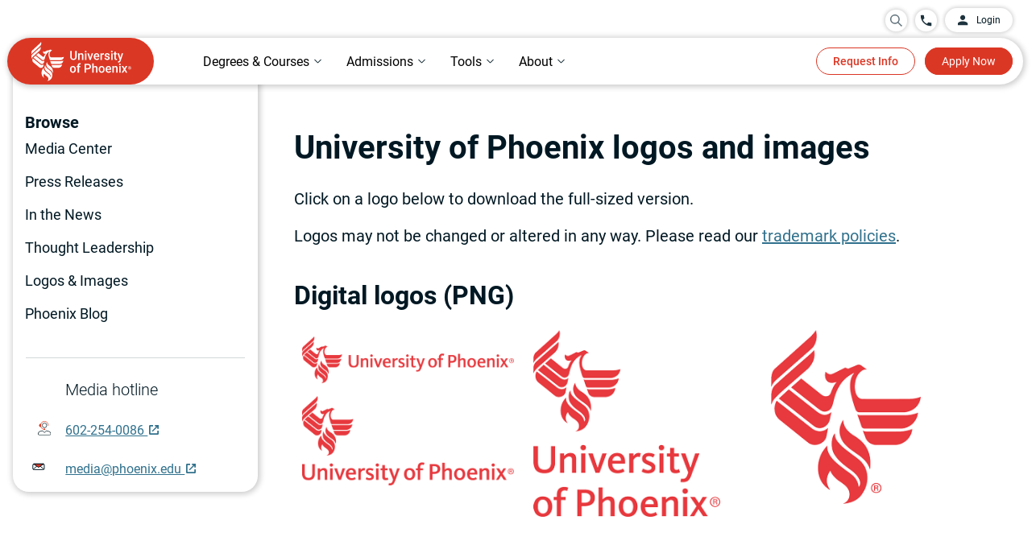

--- FILE ---
content_type: text/html;charset=utf-8
request_url: https://www.phoenix.edu/media-center/logos.html
body_size: 21339
content:

  <!DOCTYPE HTML>
  <html lang="en">
      <head>
    <meta charset="UTF-8"/>
    <title>Logos and Images | University of Phoenix</title>
    <meta name="description" content="Logos and images represent brands and organizations. Download an image or a version of University of Phoenix&#39;s logo after reading our trademark policies."/>
    
    
        <script defer="defer" type="text/javascript" src="https://rum.hlx.page/.rum/@adobe/helix-rum-js@%5E2/dist/rum-standalone.js" data-routing="env=prod,tier=publish,ams=University of Phoenix New" integrity="" crossorigin="anonymous" data-enhancer-version="" data-enhancer-hash=""></script>
<link rel="canonical" href="https://www.phoenix.edu/media-center/logos.html"/>
    
    <meta name="template" content="default-with-side-nav"/>
    
        <meta name="addsearch-custom-field" content="search_category=News_Media"/>
    
    <meta name="format-detection" content="telephone=no"/>
    <meta name="viewport" content="width=device-width, initial-scale=1"/>
    
    
    <meta property="og:title" content="Logos and Images | University of Phoenix"/>
    <meta property="og:description" content="Logos and images represent brands and organizations. Download an image or a version of University of Phoenix&#39;s logo after reading our trademark policies."/>
    <meta property="og:url" content="https://www.phoenix.edu/media-center/logos.html"/>
    <meta property="og:site_name" content="University of Phoenix"/>
    <meta property="og:type" content="article"/>
    <meta property="og:image" content="/content/dam/edu/img/social/social-share.jpg"/>
    <meta name="twitter:image:alt" content="Logos and Images | University of Phoenix"/>
    <meta property="fb:app_id" content="160039620357269"/>
    
<link rel="dns-prefetch" href="https://uop.scene7.com/"/>
<link rel="preconnect" href="https://uop.scene7.com/"/>
<link rel="preconnect" href="https://edge.adobedc.net"/>
<link rel="preconnect" href="https://dpm.demdex.net"/>
<!--<link rel="dns-prefetch" href="https://fonts.gstatic.com/" />-->
<!-- <link rel="preconnect" href="https://fonts.gstatic.com/" crossorigin/>
<link rel="stylesheet" href="https://fonts.googleapis.com/css2?family=IBM+Plex+Serif:ital,wght@0,300;0,400;0,500;0,700;1,300;1,400;1,700&family=Roboto:ital,wght@0,300;0,400;0,500;0,700;1,300;1,400;1,500;1,700&display=swap"> -->

    
    
    

    

    
    
    <link rel="stylesheet" href="/etc.clientlibs/edu/clientlibs/clientlib-core.min.683836dca02c5346aef94e826a05c4cd.css" type="text/css">


    
    <link rel="stylesheet" href="/etc.clientlibs/edu/clientlibs/clientlib-site.min.3e204439a1562fc17f1f6de9cbd3cbf9.css" type="text/css">


    
    
    <script async src="/etc.clientlibs/core/wcm/components/commons/datalayer/v1/clientlibs/core.wcm.components.commons.datalayer.v1.min.904d3c2f1e821ab45124d66de422b409.js"></script>



    
    
	
 	<script src="https://assets.adobedtm.com/7679441b2bf7/5d94d460e974/launch-4c68fe2386f7.min.js" async></script>

    
    
</head>
      <body class="page basicpage " id="page-ac9710909f" data-cmp-data-layer-enabled data-hideapplynow="false" data-hiderequestinfo="false" data-hidestickyfooter="false">
          
          
          <script>
                window.pagePath = 'page.page\u002Dac9710909f';
          </script>
          
          

	<script type="text/javascript">
		window.EDU = JSON.parse('{\x22Configs\x22:{\x22eduDomainURL\x22:\x22https:\/\/www.phoenix.edu\x22,\x22microserviceURL\x22:\x22\/services\x22,\x22appCenterURL\x22:\x22https:\/\/www.phoenix.edu\/application\/quick\u002Dapp\/personal\u002Dinfo\x22,\x22genesysScriptURL\x22:\x22https:\/\/apps.mypurecloud.com\/genesys\u002Dbootstrap\/genesys.min.js\x22,\x22chatEnvironment\x22:\x22prod\x22,\x22chatDeploymentId\x22:\x220a17b52d\u002Dc8ee\u002D48a8\u002D81fd\u002D40bd0a6cf279\x22,\x22alumniSSOLogin\x22:\x22https:\/\/sso.phoenix.edu\/?callback=\x22,\x22alumniSSOLogout\x22:\x22https:\/\/sso.phoenix.edu\/logout?callback=\x22,\x22myphoenixSSOLogout\x22:\x22https:\/\/my.phoenix.edu\/services\/public\/myphoenix\/ssologout\x22,\x22ecampusSSOLogout\x22:\x22https:\/\/ecampus.phoenix.edu\/portal\/portal\/public\/auth\/ecampuslogout.ashx\x22},\x22Environment\x22:{\x22lane\x22:\x22prod\x22,\x22isAuthor\x22:false,\x22isPublish\x22:true},\x22Utils\x22:{},\x22chatConfig\x22:{\x22chatService\x22:\x22\x22,\x22callBackUrl\x22:\x22\x22,\x22chatClientlibHashCode\x22:\x2223bffb6a6c974de28111fe4fe5f47611\x22},\x22OAuthConfig\x22:{\x22createAccountURL\x22:\x22https:\/\/www.phoenix.edu\/profile\/create\u002Daccount?regSource=PROGRAM\u002DFINDER\x26destinationUrl=\x22,\x22loginURL\x22:\x22https:\/\/uopxauth\u002Dstufac\u002Dprod.auth.us\u002Deast\u002D1.amazoncognito.com\/oauth2\/authorize\x22,\x22callbackURL\x22:\x22https:\/\/www.phoenix.edu\/account\/oauthcallback.html\x22,\x22logoutURL\x22:\x22https:\/\/authdepot.phoenix.edu\/authdepot\/msp\/logout\x22,\x22cognitoLogoutURL\x22:\x22https:\/\/uopxauth\u002Dstufac\u002Dprod.auth.us\u002Deast\u002D1.amazoncognito.com\/logout\x22,\x22logoutCallbackURL\x22:\x22https:\/\/www.phoenix.edu\/account\/oauthlogout.html\x22,\x22myAccountURL\x22:\x22https:\/\/www.phoenix.edu\/dashboard\/program\u002Dfavorites\x22,\x22myAccountDashboardURL\x22:\x22https:\/\/www.phoenix.edu\/dashboard\/learning\u002Dgoals\x22,\x22grantType\x22:\x22authorization_code\x22,\x22clientId\x22:\x22ehch52nb1ul4lan9bguq8ea1c\x22,\x22tokenURL\x22:\x22https:\/\/uopxauth\u002Dstufac\u002Dprod.auth.us\u002Deast\u002D1.amazoncognito.com\/oauth2\/token\x22,\x22scope\x22:\x22openid profile api.uopx.io\/api:persons:v1:person.GET api1.uopx.io\/api:persons:v1.STUDENT api2.uopx.io\/api:leads:v2:profile api2.uopx.io\/api:leads:v2:profile:programs\x22,\x22sessionCheckURL\x22:\x22https:\/\/login.phoenix.edu\/am\/json\/realms\/root\/sessions?_action=validate\x22,\x22createAccountCallbackURL\x22:\x22https:\/\/www.phoenix.edu\/account\/oauthlogin.html\x22,\x22microServiceDomainURL\x22:\x22https:\/\/api.uopx.io\x22,\x22myphoenixDomainURL\x22:\x22https:\/\/my.phoenix.edu\x22,\x22phoenixDomainURL\x22:\x22https:\/\/www.phoenix.edu\x22}}');
	</script>


	<script>
		window.adobeDataLayer = window.adobeDataLayer || [];
		window.pageData = JSON.parse("{\x22page\u002Dac9710909f\x22:{\x22@type\x22:\x22edu\/components\/structure\/page\x22,\x22repo:modifyDate\x22:null,\x22repo:path\x22:\x22\/media\u002Dcenter\/logos\x22,\x22site:domain\x22:\x22https:\/\/www.phoenix.edu\x22,\x22page:name\x22:\x22mktg:media\u002Dcenter:logos\x22,\x22xdm:page:title\x22:\x22Logos and Images\x22,\x22xdm:page:description\x22:\x22Logos and images represent brands and organizations. Download an image or a version of University of Phoenix\x27s logo after reading our trademark policies.\x22,\x22xdm:page:tags\x22:\x22contenttopic:product\u002Dcontent\/about\u002Duopx\/brand\u002Dand\u002Dreputation,contentformat:image,audience:non\u002Dprospect\x22,\x22xdm:page:template\x22:\x22default\u002Dwith\u002Dside\u002Dnav\x22,\x22xdm:page:type\x22:\x22other\x22,\x22xdm:page:siteSection\x22:\x22media\u002Dcenter\x22,\x22xdm:page:siteSubSection1\x22:\x22media\u002Dcenter|logos\x22,\x22xdm:pageURL\x22:\x22\/content\/edu\/us\/en\/media\u002Dcenter\/logos\x22}}");
	</script>


          
          
              <div class="cmp-page__skiptomaincontent">
	<a class="skip-to-id" href="#main">Skip to Main Content</a>
	<a class="skip-to-id" href="#bottom">Skip to bottom</a>
	<a class="skip-to-id" href="#cx_widget_side_bar" id="skipToChat">Skip to Chat, Email, Text</a>
</div>
              
<div class="root container responsivegrid">

    
    

    

    



    
    <div id="container-1bb92f06ff" class="cmp-container       ">
        
        <div class="container-content">
            
                <div class="experiencefragment">
<div class="cmp-experiencefragment cmp-experiencefragment--header">


    

    

    

    

    

    



    <div id="container-3d739a5a6f" class="cmp-container contentVisibilityAuto     ">
        
        <div class="container-content">
            


<div class="aem-Grid aem-Grid--12 aem-Grid--default--12 ">
    
    <div class="headernav aem-GridColumn aem-GridColumn--default--12">
<div class="cmp-header__bg-bar"></div>
<header id="header" class="cmp-header">
    <div id="header-container">
        <div class="cmp-header_upper header_flex header_align-items-center header_justify-content-end">
            <div class="header-overlay" id="desktop-overlay"></div>
            <div class="cmp-header_search search-desktop">
                <div class="search-wrapper">
                    <div class="cmp-header_circle search_circle">
                        <div class="floating-placedolder">
                            <button id="searchIconToggle" aria-expanded="false" class="aria-expanded">
                                <img role="img" alt="search Icon" src="/etc.clientlibs/edu/clientlibs/clientlib-icons/resources/headernav/search-icon.svg"/>
                            </button>
                            <input type="text" class="form-control search-box" id="searchBox" required="" name="search" autocomplete="off" maxlenght="30"/>
                            <label for='searchBox' class="floating-label">Search for programs and more</label>
                        </div>
                        <button id="searchIcon" aria-label="search University of Phoenix">
                            <img role="img" alt="search Icon" src="/etc.clientlibs/edu/clientlibs/clientlib-icons/resources/headernav/search-icon.svg"/>
                        </button>
                    </div>
                    <div id="searchSuggestions" class="search-results-container">
                        <ul class="suggestions">
                        </ul>
                        <ul class="quick-searches">
                            <li class="heading">QUICK LINKS</li>
                            <li>
                                <a href="/online-degrees.html">Programs</a>
                            </li>
                            <li> <a href="/online-courses.html">Courses</a>
                            </li>
                            <li> <a href="/tuition-financial-aid.html">Tuition</a>
                            </li>
                            <li> <a href="/admissions.html">How to enroll</a>
                            </li>
                            <li> <a href="/tuition-financial-aid/scholarships.html">Scholarships</a>
                            </li>
                        </ul>
                    </div>
                    <a href="#" id="closeIcon" aria-label="close search menu">
                        <div class="cmp-close-text-icon">
                            <span class="closeText">Close</span>
                            <img loading="lazy" role="img" alt="close Icon" src="/etc.clientlibs/edu/clientlibs/clientlib-icons/resources/headernav/close-white-icon.svg"/>
                        </div>
                    </a>
                </div>
            </div>
            
            
                <a href="tel:844-937-8679" aria-label="Call University of Phoenix: 844-937-8679" class="cmp-header_call header_flex cmp-header_circle"><img alt="phone Icon" src="/content/dam/edu/navigation/phone-icon.svg"/><span class="cmp-header_phone-text cmp-header_transition">844-937-8679</span></a>
            
            <a href="https://my.phoenix.edu/" id="disable-ppac" class="cmp-header_button-upper">
                <div class="header_flex header_align-items-center">
                <img alt="" src="/content/dam/edu/navigation/login-icon.svg"/><span>Login</span>
                </div>
            </a>
            <div id="enable-ppac" class="login-dropdown-wrapper">
                <a href="javascript:void(0);" class="pre-login cmp-header_button-upper">
                    <div class="header_flex header_align-items-center">
                        <img alt="" src="/content/dam/edu/navigation/login-icon.svg"/><span>Login</span>
                    </div>
                </a>
                <a style="display: none;" href="javascript:void(0);" class="cmp-header_button-upper post-login header_justify-space-between" aria-expanded="false" aria-label="login dropdown" aria-haspopup="true">
                    <div class="header_flex header_align-items-center">
                    <img alt="" src="/content/dam/edu/navigation/login-icon.svg"/><span>Login</span>
                    </div>
                    <div class="cmp-header_dropdown-arrow"></div>
                </a>
                <div id="loginDropdownContent" role="menu" class="login-dropdown-content">
                    <ul class="login-dropdown-list">
                        <!--<sly data-sly-list.loginLink="">
                            <li>
                                <p></p>
                                <a href="" target=""></a>
                            </li>
                        </sly>-->
                        <li class="loginDropdownLink ppac-gotoMyPhoenix">
                            <a class="ppac-gotoMyPhoenix" href="#"><span>Go to MyPhoenix</span></a>
                        </li>
                        <li class="loginDropdownLink ppac-gotoMyApp">
                            <a class="ppac-gotoMyApp" href="#"><span>Return to my application</span></a>
                        </li>
                        <li class="loginDropdownLink ppac-savedPrograms">
                            <a class="ppac-savedPrograms" href="#"><span>My account</span></a>
                        </li>
                        <li>
                            <a class="loginDropdownLink ppac-logout" href="#"><span>Log out</span></a>
                        </li>
                    </ul>
                </div>
            </div>
        </div>
        <div class="cmp-header_lower header_flex header_align-items-center">
            <div class="cmp-header_left">
                <a href="https://www.phoenix.edu" aria-label="University of Phoenix Home" target="_self" class="header_flex">
                    <picture>
                        <source media="(max-width: 600px)" srcset="/content/dam/edu/navigation/nav-logo-mobile.svg"/>
                        <img alt="University of Phoenix Home" src="/content/dam/edu/navigation/nav-logo-desktop-58px.svg"/>
                    </picture>
                </a>
            </div>
            <nav aria-label="main" role="navigation" class="cmp-header_nav">
                <ul role="tablist" aria-orientation="horizontal" class="cmp-header_nav-sections header_flex header_align-items-center">
                    
                    
                    <li role="tab" aria-expanded="false" class="cmp-header_nav-section aria-expanded">
                        <button data-cmp-hook-tabs="tab" aria-controls="online_degrees_courses" data-open-on-mobile="false" data-nav="Online Degrees &amp; Courses" tabindex="0" class="cmp-header_nav-section-text cmp-header_nav-item cmp-link-underline cmp-header_dropdown header_flex header_align-items-center header_justify-space-between">
                            <span class="cmp-header_text-full">Online Degrees &amp; Courses</span><span class="cmp-header_text-short">Degrees &amp; Courses</span><div class="cmp-header_dropdown-arrow"></div>
                        </button>
                    </li>
                    
                
                    
                    
                    <li role="tab" aria-expanded="false" class="cmp-header_nav-section aria-expanded">
                        <button data-cmp-hook-tabs="tab" aria-controls="admissions_tuition" data-open-on-mobile="false" data-nav="Admissions &amp; Tuition" tabindex="-1" class="cmp-header_nav-section-text cmp-header_nav-item cmp-link-underline cmp-header_dropdown header_flex header_align-items-center header_justify-space-between">
                            <span class="cmp-header_text-full">Admissions &amp; Tuition</span><span class="cmp-header_text-short">Admissions</span><div class="cmp-header_dropdown-arrow"></div>
                        </button>
                    </li>
                    
                
                    
                    
                    <li role="tab" aria-expanded="false" class="cmp-header_nav-section aria-expanded">
                        <button data-cmp-hook-tabs="tab" aria-controls="tools_support" data-open-on-mobile="false" data-nav="Tools &amp; Support" tabindex="-1" class="cmp-header_nav-section-text cmp-header_nav-item cmp-link-underline cmp-header_dropdown header_flex header_align-items-center header_justify-space-between">
                            <span class="cmp-header_text-full">Tools &amp; Support</span><span class="cmp-header_text-short">Tools</span><div class="cmp-header_dropdown-arrow"></div>
                        </button>
                    </li>
                    
                
                    
                    
                    <li role="tab" aria-expanded="false" class="cmp-header_nav-section aria-expanded">
                        <button data-cmp-hook-tabs="tab" aria-controls="about" data-open-on-mobile="false" data-nav="About" tabindex="-1" class="cmp-header_nav-section-text cmp-header_nav-item cmp-link-underline cmp-header_dropdown header_flex header_align-items-center header_justify-space-between">
                            <span class="cmp-header_text-full">About</span><span class="cmp-header_text-short">About</span><div class="cmp-header_dropdown-arrow"></div>
                        </button>
                    </li>
                    
                </ul>
            </nav>
            <div class="cmp-header_right header_flex">
                <a href="https://continuing-ed.phoenix.edu/coursebasket/publicCourseBasket.do?method=load" target="_blank" class="cmp-header_cart" onclick="localStorage.removeItem('destinySessionInfo')">
                    <img width="27" height="29" src="/content/dam/edu/img/icons/cart.svg" loading="lazy" alt="Cart logo"/>
                    <span class="cartNumber"></span>
                </a>
                <a href="https://continuing-ed.phoenix.edu/portal/logonToCart.do" target="_blank" id="header-login-cart" class="login-cart">
				    <img width="60" height="25" src="/content/dam/edu/img/icons/login-cart.svg" loading="lazy" alt="login Cart logo"/>
			    </a>
                <div class="cmp-header_right-buttons">
                    <a href="/request/request-information" target="_self" button-location="header" button-type="dl_rfi" class="cmp-header_button cmp-header_transition cmp-header_button-redborder">Request Info</a>
                
                    <a href="https://www.phoenix.edu/application/quick-app/personal-info" target="_self" button-location="header" button-type="applynow" class="cmp-header_button cmp-header_transition cmp-header_button-solidred">Apply Now</a>
                </div>
                <div class="cmp-header_audience-buttons">
                    <a href="https://my.phoenix.edu" button-location="header" class="cmp-header_button cmp-header_button-solidred finish-enrollment">Finish enrollment tasks</a>
                    <a href="https://my.phoenix.edu" button-location="header" class="cmp-header_button cmp-header_button-solidred student-portal">Student Portal</a>
                </div>
                <div class="cmp-header_mobile-buttons">
                    <div class="header-overlay" id="mobile-overlay"></div>
                    <div class="search-mobile cmp-header_search">
                        <div class="cmp-header_circle search_circle">
                            <div class="floating-placedolder">
                            <button id="searchIconMobileToggle" aria-expanded="false" class="aria-expanded">
                            <img role="img" alt="search Icon" src="/etc.clientlibs/edu/clientlibs/clientlib-icons/resources/headernav/search-icon.svg"/>
                           </button>
                            <input type="text" class="form-control search-box" id="searchBoxMobile" required="" name="search" autocomplete="off" maxlenght="30"/>
                            <label for='searchBoxMobile' class="floating-label">Search for programs and more</label>
                            </div>
                            <button id="searchIconMobile" aria-label="search University of Phoenix">
                              <img role="img" alt="search Icon" src="/etc.clientlibs/edu/clientlibs/clientlib-icons/resources/headernav/search-icon.svg"/>
                           </button>
                        </div>
                        <div id="searchSuggestionsMob" class="search-results-container">
                            <ul class="suggestions">
                            </ul>
                            <ul class="quick-searches">
                                <li class="heading">QUICK LINKS</li>
                                <li>
                                    <a href="/online-degrees.html">Programs</a>
                                </li>
                                <li> <a href="/online-courses.html">Courses</a>
                                </li>
                                <li> <a href="/tuition-financial-aid.html">Tuition</a>
                                </li>
                                <li> <a href="/admissions.html">How to enroll</a>
                                </li>
                                <li> <a href="/tuition-financial-aid/scholarships.html">Scholarships</a>
                                </li>
                            </ul>
                        </div>
                        <a href="#" id="closeIconMobile" aria-label="close search menu">
                        <div class="mobile-close-text-icon">
                            <span class="closeText">Close</span>
                            <img loading="lazy" role="img" alt="close Icon" src="/etc.clientlibs/edu/clientlibs/clientlib-icons/resources/headernav/close-black-icon.svg"/>
                        </div>
                    </a> 
                    </div>
                    
                    
                        <a href="tel:844-937-8679" aria-label="Call University of Phoenix: 844-937-8679" class="cmp-header_call header_flex cmp-header_circle"><img alt="phone Icon" src="/content/dam/edu/navigation/phone-icon.svg"/><span class="cmp-header_phone-text cmp-header_transition">844-937-8679</span></a>
                    
                </div>
                <div tabindex="0" aria-expanded="false" role="button" class="cmp-header_hamburger aria-expanded">
                    <div></div>
                    <div></div>
                    <div><span>MENU</span></div>
                </div>
            </div>
        </div>
        
            <nav class="cmp-header_dropdown-container">
                
                
                <div aria-label="online_degrees_courses" tabindex="0" role="tabpanel" data-cmp-hook-tabs="tabpanel" id="online_degrees_courses" data-nav="Online Degrees &amp; Courses" class="cmp-header_mega-nav">
                    <div class="center">
                        
                        
                            


<div class="aem-Grid aem-Grid--12 aem-Grid--default--12 ">
    
    <div class="headernavcontainer cmp-header_bg-l90 cmp-header_no-bottom-padding aem-GridColumn aem-GridColumn--default--12">
<div class="cmp-header_container">
  


<div class="aem-Grid aem-Grid--12 aem-Grid--default--12 ">
    
    <div class="headernavtabnavigation aem-GridColumn aem-GridColumn--default--12">
    <div class="cmp-header_tabs-nav header_flex">
        <div class="cmp-header_tabs-right">
            <ul aria-orientation="vertical" role="tablist">
                
                <li role="tab" aria-expanded="false" class="cmp-header_tabs-section-container aria-expanded">
                    <button data-cmp-hook-tabs="tab" aria-controls="behavioral_sciences" data-nav="behavioral_sciences" tabindex="0" class="cmp-header_tab-nav-text header_flex header_align-items-center header_justify-space-between cmp-header_tabs-nav-tab selected"><span>Behavioral Sciences</span></button>
                </li>
            
                
                <li role="tab" aria-expanded="false" class="cmp-header_tabs-section-container aria-expanded">
                    <button data-cmp-hook-tabs="tab" aria-controls="business" data-nav="business" tabindex="-1" class="cmp-header_tab-nav-text header_flex header_align-items-center header_justify-space-between cmp-header_tabs-nav-tab "><span>Business</span></button>
                </li>
            
                
                <li role="tab" aria-expanded="false" class="cmp-header_tabs-section-container aria-expanded">
                    <button data-cmp-hook-tabs="tab" aria-controls="criminal_justice" data-nav="criminal_justice" tabindex="-1" class="cmp-header_tab-nav-text header_flex header_align-items-center header_justify-space-between cmp-header_tabs-nav-tab "><span>Criminal Justice</span></button>
                </li>
            
                
                <li role="tab" aria-expanded="false" class="cmp-header_tabs-section-container aria-expanded">
                    <button data-cmp-hook-tabs="tab" aria-controls="education" data-nav="education" tabindex="-1" class="cmp-header_tab-nav-text header_flex header_align-items-center header_justify-space-between cmp-header_tabs-nav-tab "><span>Education</span></button>
                </li>
            
                
                <li role="tab" aria-expanded="false" class="cmp-header_tabs-section-container aria-expanded">
                    <button data-cmp-hook-tabs="tab" aria-controls="healthcare" data-nav="healthcare" tabindex="-1" class="cmp-header_tab-nav-text header_flex header_align-items-center header_justify-space-between cmp-header_tabs-nav-tab "><span>Healthcare</span></button>
                </li>
            
                
                <li role="tab" aria-expanded="false" class="cmp-header_tabs-section-container aria-expanded">
                    <button data-cmp-hook-tabs="tab" aria-controls="information_technology" data-nav="information_technology" tabindex="-1" class="cmp-header_tab-nav-text header_flex header_align-items-center header_justify-space-between cmp-header_tabs-nav-tab "><span>Information Technology</span></button>
                </li>
            
                
                <li role="tab" aria-expanded="false" class="cmp-header_tabs-section-container aria-expanded">
                    <button data-cmp-hook-tabs="tab" aria-controls="liberal_arts" data-nav="liberal_arts" tabindex="-1" class="cmp-header_tab-nav-text header_flex header_align-items-center header_justify-space-between cmp-header_tabs-nav-tab "><span>Liberal Arts</span></button>
                </li>
            
                
                <li role="tab" aria-expanded="false" class="cmp-header_tabs-section-container aria-expanded">
                    <button data-cmp-hook-tabs="tab" aria-controls="nursing" data-nav="nursing" tabindex="-1" class="cmp-header_tab-nav-text header_flex header_align-items-center header_justify-space-between cmp-header_tabs-nav-tab "><span>Nursing</span></button>
                </li>
            
                
                <li role="tab" aria-expanded="false" class="cmp-header_tabs-section-container aria-expanded">
                    <button data-cmp-hook-tabs="tab" aria-controls="psychology" data-nav="psychology" tabindex="-1" class="cmp-header_tab-nav-text header_flex header_align-items-center header_justify-space-between cmp-header_tabs-nav-tab "><span>Psychology</span></button>
                </li>
            
                
                <li role="tab" aria-expanded="false" class="cmp-header_tabs-section-container aria-expanded">
                    <button data-cmp-hook-tabs="tab" aria-controls="take_a_single_course" data-nav="take_a_single_course" tabindex="-1" class="cmp-header_tab-nav-text header_flex header_align-items-center header_justify-space-between cmp-header_tabs-nav-tab "><span>Take a Single Course</span></button>
                </li>
            </ul>
        </div>
        <div class="cmp-header_tabs-left">
            
            <div id="behavioral_sciences" role="tabpanel" data-cmp-hook-tabs="tabpanel" aria-labelledby="behavioral_sciences" data-nav="behavioral_sciences" class="cmp-header_tabs-section selected">
                
                
                    


<div class="aem-Grid aem-Grid--12 aem-Grid--default--12 ">
    
    <div class="headernavcontainer cmp-header_bg-white aem-GridColumn--default--none aem-GridColumn aem-GridColumn--default--5 aem-GridColumn--offset--default--0">
<div class="cmp-header_container">
  


<div class="aem-Grid aem-Grid--5 aem-Grid--default--5 ">
    
    <div class="headernavtitleandlinks aem-GridColumn aem-GridColumn--default--5">
<div class="cmp-header_links">
  
  <ul class="cmp-header_links-list">
    <li class="cmp-header_links-link "><a target="_self" href="/online-behavioral-sciences-degrees.html" class="cmp-link-underline">See All Behavioral Sciences Degrees</a></li>
  
    <li class="cmp-header_links-link "><a target="_self" href="/online-behavioral-sciences-degrees/bachelors.html" class="cmp-link-underline">Bachelor&#39;s Degrees in Human Services</a></li>
  
    <li class="cmp-header_links-link "><a target="_self" href="/online-behavioral-sciences-degrees/social-work-bachelors-degree.html" class="cmp-link-underline">Bachelor&#39;s Degree in Social Work</a></li>
  
    <li class="cmp-header_links-link "><a target="_self" href="/online-behavioral-sciences-degrees/masters.html" class="cmp-link-underline">Master&#39;s Degrees in Counseling</a></li>
  
    <li class="cmp-header_links-link "><a target="_self" href="/online-courses/social-science.html" class="cmp-link-underline">Courses in Behavioral Sciences</a></li>
  </ul>
</div>

  
    


</div>

    
</div>

</div>

  
    


</div>
<div class="headernavcontainer aem-GridColumn--default--none aem-GridColumn aem-GridColumn--default--7 aem-GridColumn--offset--default--0">
<div class="cmp-header_container">
  


<div class="aem-Grid aem-Grid--7 aem-Grid--default--7 ">
    
    <div class="container responsivegrid cmp-container--padding-horizontal-40 cmp-container--padding-vertical-mobile-none aem-GridColumn aem-GridColumn--default--7">

    
    

    

    



    
    <div id="container-e781c37bba" class="cmp-container  fos-ad-space     ">
        
        <div class="container-content">
            
                <div class="teaser cmp-teaser--quote-2 cmp-teaser--background-transparent">

  <div id="teaser-2c55dd1d88" class="cmp-teaser" data-cmp-data-layer="{&#34;teaser-3c4464b76d&#34;:{&#34;xdm:text&#34;:&#34;I would not be able to go back to school if it were not for the fact that I can sign in at my convenience to complete my assignments.\&#34;&#34;,&#34;xdm:linkURL&#34;:&#34;#&#34;,&#34;@type&#34;:&#34;edu/components/content/teaser&#34;,&#34;xdm:componentName&#34;:&#34;teaser&#34;,&#34;xdm:description&#34;:&#34;\u003cp\u003eDeAnn B.\u003c/p\u003e\r\n&#34;}}" style="--cmp-teaser-pretitle-color: #5e7079;">

 <div class="cmp-teaser__content-container  cmp-teaser__height" style=" height:px;">
  <div class="cmp-teaser__inner-content-container">
  
  
  

  <div class="cmp-teaser__content">
      
    <p class="cmp-teaser__pretitle">Exceptional Flexibility</p>

      <div class="cmp-teaser__title-top">
       
    <blockquote class="cmp-teaser__title">
        <P>I would not be able to go back to school if it were not for the fact that I can sign in at my convenience to complete my assignments.&quot;</P>
    </blockquote>

      </div>
      
    <div class="cmp-teaser__description"><p>DeAnn B.</p>
</div>

      
    
    

  </div>
  </div>
 </div>
</div>

    
</div>

                
        </div>
    </div>


</div>

    
</div>

</div>

  
    


</div>

    
</div>

                
            </div>
        
            
            <div id="business" role="tabpanel" data-cmp-hook-tabs="tabpanel" aria-labelledby="business" data-nav="business" class="cmp-header_tabs-section ">
                
                
                    


<div class="aem-Grid aem-Grid--12 aem-Grid--default--12 ">
    
    <div class="headernavcontainer cmp-header_bg-white aem-GridColumn--default--none aem-GridColumn aem-GridColumn--default--5 aem-GridColumn--offset--default--0">
<div class="cmp-header_container">
  


<div class="aem-Grid aem-Grid--5 aem-Grid--default--5 ">
    
    <div class="headernavtitleandlinks aem-GridColumn--default--none aem-GridColumn aem-GridColumn--default--5 aem-GridColumn--offset--default--0">
<div class="cmp-header_links">
  
  <ul class="cmp-header_links-list">
    <li class="cmp-header_links-link "><a target="_self" href="/online-business-degrees.html" class="cmp-link-underline">See All Business Degrees</a></li>
  
    <li class="cmp-header_links-link "><a target="_self" href="/online-business-degrees/bachelors.html" class="cmp-link-underline">Bachelor&#39;s Degrees in Business</a></li>
  
    <li class="cmp-header_links-link "><a target="_self" href="/online-business-degrees/masters.html" class="cmp-link-underline">Master&#39;s Degrees in Business</a></li>
  
    <li class="cmp-header_links-link "><a target="_self" href="/online-business-degrees/mba-competency-based-degree.html" class="cmp-link-underline">MBA – Competency-Based</a></li>
  
    <li class="cmp-header_links-link "><a target="_self" href="/online-business-degrees/doctoral.html" class="cmp-link-underline">Doctoral Degrees in Business</a></li>
  
    <li class="cmp-header_links-link "><a target="_self" href="/online-business-degrees/associate.html" class="cmp-link-underline">Associate Degrees in Business</a></li>
  
    <li class="cmp-header_links-link "><a target="_self" href="/online-business-certificates.html" class="cmp-link-underline">Certificates in Business</a></li>
  
    <li class="cmp-header_links-link "><a target="_self" href="/online-courses/business.html" class="cmp-link-underline">Courses in Business</a></li>
  </ul>
</div>

  
    


</div>

    
</div>

</div>

  
    


</div>
<div class="headernavcontainer aem-GridColumn--default--none aem-GridColumn aem-GridColumn--default--7 aem-GridColumn--offset--default--0">
<div class="cmp-header_container">
  


<div class="aem-Grid aem-Grid--7 aem-Grid--default--7 ">
    
    <div class="container responsivegrid cmp-container--padding-horizontal-40 cmp-container--padding-vertical-mobile-none cmp-container--center-text aem-GridColumn aem-GridColumn--default--7">

    
    

    

    



    
    <div id="container-d85e9199c0" class="cmp-container  fos-ad-space     ">
        
        <div class="container-content">
            
                <div class="teaser cmp-teaser--quote-2 cmp-teaser--background-transparent">

  <div id="teaser-c180e71af9" class="cmp-teaser" data-cmp-data-layer="{&#34;teaser-ebe853362f&#34;:{&#34;xdm:text&#34;:&#34;I love being a Phoenix – I feel that everything that I have learned has either enhanced my life or my career, and it is well worth the time and expense.\&#34;&#34;,&#34;xdm:linkURL&#34;:&#34;#&#34;,&#34;@type&#34;:&#34;edu/components/content/teaser&#34;,&#34;xdm:componentName&#34;:&#34;teaser&#34;,&#34;xdm:description&#34;:&#34;\u003cp\u003eHilda J.\u003c/p\u003e\r\n&#34;}}" style="--cmp-teaser-pretitle-color: #5e7079;">

 <div class="cmp-teaser__content-container  cmp-teaser__height" style=" height:px;">
  <div class="cmp-teaser__inner-content-container">
  
  
  

  <div class="cmp-teaser__content">
      
    <p class="cmp-teaser__pretitle">Save time and money</p>

      <div class="cmp-teaser__title-top">
       
    <blockquote class="cmp-teaser__title">
        <P>I love being a Phoenix – I feel that everything that I have learned has either enhanced my life or my career, and it is well worth the time and expense.&quot;</P>
    </blockquote>

      </div>
      
    <div class="cmp-teaser__description"><p>Hilda J.</p>
</div>

      
    
    

  </div>
  </div>
 </div>
</div>

    
</div>

                
        </div>
    </div>


</div>

    
</div>

</div>

  
    


</div>

    
</div>

                
            </div>
        
            
            <div id="criminal_justice" role="tabpanel" data-cmp-hook-tabs="tabpanel" aria-labelledby="criminal_justice" data-nav="criminal_justice" class="cmp-header_tabs-section ">
                
                
                    


<div class="aem-Grid aem-Grid--12 aem-Grid--default--12 ">
    
    <div class="headernavcontainer cmp-header_bg-white aem-GridColumn--default--none aem-GridColumn aem-GridColumn--default--5 aem-GridColumn--offset--default--0">
<div class="cmp-header_container">
  


<div class="aem-Grid aem-Grid--5 aem-Grid--default--5 ">
    
    <div class="headernavtitleandlinks aem-GridColumn aem-GridColumn--default--5">
<div class="cmp-header_links">
  
  <ul class="cmp-header_links-list">
    <li class="cmp-header_links-link "><a target="_self" href="/online-criminal-justice-degrees.html" class="cmp-link-underline">See All Criminal Justice Degrees</a></li>
  
    <li class="cmp-header_links-link "><a target="_self" href="/online-criminal-justice-degrees/bachelors.html" class="cmp-link-underline">Bachelor&#39;s Degrees in Criminal Justice</a></li>
  
    <li class="cmp-header_links-link "><a target="_self" href="/online-criminal-justice-degrees/public-administration-bachelors-degree.html" class="cmp-link-underline">Bachelor&#39;s Degree in Public Administration</a></li>
  
    <li class="cmp-header_links-link "><a target="_self" href="/online-criminal-justice-degrees/masters.html" class="cmp-link-underline">Master&#39;s Degrees in Criminal Justice</a></li>
  
    <li class="cmp-header_links-link "><a target="_self" href="/online-criminal-justice-degrees/public-administration-masters-degree.html" class="cmp-link-underline">Master&#39;s Degree in Public Administration</a></li>
  
    <li class="cmp-header_links-link "><a target="_self" href="/online-criminal-justice-degrees/associate.html" class="cmp-link-underline">Associate Degrees in Criminal Justice</a></li>
  
    <li class="cmp-header_links-link "><a target="_self" href="/online-courses/criminal-justice.html" class="cmp-link-underline">Courses in Criminal Justice</a></li>
  </ul>
</div>

  
    


</div>

    
</div>

</div>

  
    


</div>
<div class="headernavcontainer aem-GridColumn--default--none aem-GridColumn aem-GridColumn--default--7 aem-GridColumn--offset--default--0">
<div class="cmp-header_container">
  


<div class="aem-Grid aem-Grid--7 aem-Grid--default--7 ">
    
    <div class="container responsivegrid cmp-container--padding-horizontal-40 cmp-container--padding-vertical-mobile-none cmp-container--center-text aem-GridColumn aem-GridColumn--default--7">

    
    

    

    



    
    <div id="container-3b4f25c676" class="cmp-container  fos-ad-space     ">
        
        <div class="container-content">
            
                <div class="teaser cmp-teaser--quote-2 cmp-teaser--background-transparent">

  <div id="teaser-eeb3c4b80a" class="cmp-teaser" data-cmp-data-layer="{&#34;teaser-50cffac341&#34;:{&#34;xdm:text&#34;:&#34;The hours of study are very flexible; faculty are very attentive.\&#34;&#34;,&#34;xdm:linkURL&#34;:&#34;#&#34;,&#34;@type&#34;:&#34;edu/components/content/teaser&#34;,&#34;xdm:componentName&#34;:&#34;teaser&#34;,&#34;xdm:description&#34;:&#34;\u003cp\u003eKamontip T.\u003c/p\u003e\r\n&#34;}}" style="--cmp-teaser-pretitle-color: #5e7079;">

 <div class="cmp-teaser__content-container  cmp-teaser__height" style=" height:px;">
  <div class="cmp-teaser__inner-content-container">
  
  
  

  <div class="cmp-teaser__content">
      
    <p class="cmp-teaser__pretitle">Exceptional Flexibility</p>

      <div class="cmp-teaser__title-top">
       
    <blockquote class="cmp-teaser__title">
        <P>The hours of study are very flexible; faculty are very attentive.&quot;</P>
    </blockquote>

      </div>
      
    <div class="cmp-teaser__description"><p>Kamontip T.</p>
</div>

      
    
    

  </div>
  </div>
 </div>
</div>

    
</div>

                
        </div>
    </div>


</div>

    
</div>

</div>

  
    


</div>

    
</div>

                
            </div>
        
            
            <div id="education" role="tabpanel" data-cmp-hook-tabs="tabpanel" aria-labelledby="education" data-nav="education" class="cmp-header_tabs-section ">
                
                
                    


<div class="aem-Grid aem-Grid--12 aem-Grid--default--12 ">
    
    <div class="headernavcontainer cmp-header_bg-white aem-GridColumn--default--none aem-GridColumn aem-GridColumn--default--5 aem-GridColumn--offset--default--0">
<div class="cmp-header_container">
  


<div class="aem-Grid aem-Grid--5 aem-Grid--default--5 ">
    
    <div class="headernavtitleandlinks aem-GridColumn aem-GridColumn--default--5">
<div class="cmp-header_links">
  
  <ul class="cmp-header_links-list">
    <li class="cmp-header_links-link "><a target="_self" href="/online-education-degrees.html" class="cmp-link-underline">See All Education Degrees</a></li>
  
    <li class="cmp-header_links-link "><a target="_self" href="/online-education-degrees/bachelors.html" class="cmp-link-underline">Bachelor&#39;s Degrees in Education</a></li>
  
    <li class="cmp-header_links-link "><a target="_self" href="/online-education-degrees/masters.html" class="cmp-link-underline">Master&#39;s Degrees in Education</a></li>
  
    <li class="cmp-header_links-link "><a target="_self" href="/online-education-degrees/doctoral.html" class="cmp-link-underline">Doctoral Degrees in Education</a></li>
  
    <li class="cmp-header_links-link "><a target="_self" href="/online-education-certificates.html" class="cmp-link-underline">Certificates in Education</a></li>
  
    <li class="cmp-header_links-link "><a target="_self" href="/online-courses/continuing-teacher-education.html" class="cmp-link-underline">Continuing Teacher Education Courses</a></li>
  </ul>
</div>

  
    


</div>

    
</div>

</div>

  
    


</div>
<div class="headernavcontainer aem-GridColumn--default--none aem-GridColumn aem-GridColumn--default--7 aem-GridColumn--offset--default--0">
<div class="cmp-header_container">
  


<div class="aem-Grid aem-Grid--7 aem-Grid--default--7 ">
    
    <div class="container responsivegrid cmp-container--padding-horizontal-40 cmp-container--padding-vertical-mobile-none cmp-container--center-text aem-GridColumn aem-GridColumn--default--7">

    
    

    

    



    
    <div id="container-3399af1b0a" class="cmp-container  fos-ad-space     ">
        
        <div class="container-content">
            
                <div class="teaser cmp-teaser--quote-2 cmp-teaser--background-transparent">

  <div id="teaser-7218b49bca" class="cmp-teaser" data-cmp-data-layer="{&#34;teaser-58a89a9824&#34;:{&#34;xdm:text&#34;:&#34;University of Phoenix is a terrific online school choice for those who have a busy life, but still want to pursue their career.\&#34;&#34;,&#34;xdm:linkURL&#34;:&#34;#&#34;,&#34;@type&#34;:&#34;edu/components/content/teaser&#34;,&#34;xdm:componentName&#34;:&#34;teaser&#34;,&#34;xdm:description&#34;:&#34;\u003cp\u003eKamontip T.\u003c/p\u003e\r\n&#34;}}" style="--cmp-teaser-pretitle-color: #5e7079;">

 <div class="cmp-teaser__content-container  cmp-teaser__height" style=" height:px;">
  <div class="cmp-teaser__inner-content-container">
  
  
  

  <div class="cmp-teaser__content">
      
    <p class="cmp-teaser__pretitle">Exceptional Flexibility</p>

      <div class="cmp-teaser__title-top">
       
    <blockquote class="cmp-teaser__title">
        <P>University of Phoenix is a terrific online school choice for those who have a busy life, but still want to pursue their career.&quot;</P>
    </blockquote>

      </div>
      
    <div class="cmp-teaser__description"><p>Kamontip T.</p>
</div>

      
    
    

  </div>
  </div>
 </div>
</div>

    
</div>

                
        </div>
    </div>


</div>

    
</div>

</div>

  
    


</div>

    
</div>

                
            </div>
        
            
            <div id="healthcare" role="tabpanel" data-cmp-hook-tabs="tabpanel" aria-labelledby="healthcare" data-nav="healthcare" class="cmp-header_tabs-section ">
                
                
                    


<div class="aem-Grid aem-Grid--12 aem-Grid--default--12 ">
    
    <div class="headernavcontainer cmp-header_bg-white aem-GridColumn--default--none aem-GridColumn aem-GridColumn--default--5 aem-GridColumn--offset--default--0">
<div class="cmp-header_container">
  


<div class="aem-Grid aem-Grid--5 aem-Grid--default--5 ">
    
    <div class="headernavtitleandlinks aem-GridColumn aem-GridColumn--default--5">
<div class="cmp-header_links">
  
  <ul class="cmp-header_links-list">
    <li class="cmp-header_links-link "><a target="_self" href="/online-healthcare-degrees.html" class="cmp-link-underline">See All Healthcare Degrees</a></li>
  
    <li class="cmp-header_links-link "><a target="_self" href="/online-healthcare-degrees/bachelors.html" class="cmp-link-underline">Bachelor&#39;s Degrees in Health Administration &amp; Management</a></li>
  
    <li class="cmp-header_links-link "><a target="_self" href="/online-healthcare-degrees/health-management-competency-based-bachelors-degree.html" class="cmp-link-underline">Health Management – Direct-Assessment </a></li>
  
    <li class="cmp-header_links-link "><a target="_self" href="/online-healthcare-degrees/masters.html" class="cmp-link-underline">Master&#39;s Degrees in Healthcare</a></li>
  
    <li class="cmp-header_links-link "><a target="_self" href="/online-healthcare-degrees/health-administration-competency-based-masters.html" class="cmp-link-underline">Health Administration – Competency-Based </a></li>
  
    <li class="cmp-header_links-link "><a target="_self" href="/online-healthcare-degrees/doctoral.html" class="cmp-link-underline">Doctoral Degrees in Health Administration</a></li>
  
    <li class="cmp-header_links-link "><a target="_self" href="/online-healthcare-certificates.html" class="cmp-link-underline">Certificates in Healthcare</a></li>
  
    <li class="cmp-header_links-link "><a target="_self" href="/online-courses/healthcare.html" class="cmp-link-underline">Courses in Healthcare</a></li>
  </ul>
</div>

  
    


</div>

    
</div>

</div>

  
    


</div>
<div class="headernavcontainer aem-GridColumn--default--none aem-GridColumn aem-GridColumn--default--7 aem-GridColumn--offset--default--0">
<div class="cmp-header_container">
  


<div class="aem-Grid aem-Grid--7 aem-Grid--default--7 ">
    
    <div class="container responsivegrid cmp-container--padding-horizontal-40 cmp-container--padding-vertical-mobile-none cmp-container--center-text aem-GridColumn aem-GridColumn--default--7">

    
    

    

    



    
    <div id="container-0ad0d77019" class="cmp-container  fos-ad-space     ">
        
        <div class="container-content">
            
                <div class="teaser cmp-teaser--quote-2 cmp-teaser--background-transparent">

  <div id="teaser-db0819bac2" class="cmp-teaser" data-cmp-data-layer="{&#34;teaser-867f0f3f7d&#34;:{&#34;xdm:text&#34;:&#34;The workload is manageable for working adults who want to enhance their careers, but don’t have the time to attend classes in person.\&#34;&#34;,&#34;xdm:linkURL&#34;:&#34;#&#34;,&#34;@type&#34;:&#34;edu/components/content/teaser&#34;,&#34;xdm:componentName&#34;:&#34;teaser&#34;,&#34;xdm:description&#34;:&#34;\u003cp\u003eRebecca N.\u003c/p\u003e\r\n&#34;}}" style="--cmp-teaser-pretitle-color: #5e7079;">

 <div class="cmp-teaser__content-container  cmp-teaser__height" style=" height:px;">
  <div class="cmp-teaser__inner-content-container">
  
  
  

  <div class="cmp-teaser__content">
      
    <p class="cmp-teaser__pretitle">Exceptional Flexibility</p>

      <div class="cmp-teaser__title-top">
       
    <blockquote class="cmp-teaser__title">
        <P>The workload is manageable for working adults who want to enhance their careers, but don’t have the time to attend classes in person.&quot;</P>
    </blockquote>

      </div>
      
    <div class="cmp-teaser__description"><p>Rebecca N.</p>
</div>

      
    
    

  </div>
  </div>
 </div>
</div>

    
</div>

                
        </div>
    </div>


</div>

    
</div>

</div>

  
    


</div>

    
</div>

                
            </div>
        
            
            <div id="information_technology" role="tabpanel" data-cmp-hook-tabs="tabpanel" aria-labelledby="information_technology" data-nav="information_technology" class="cmp-header_tabs-section ">
                
                
                    


<div class="aem-Grid aem-Grid--12 aem-Grid--default--12 ">
    
    <div class="headernavcontainer cmp-header_bg-white aem-GridColumn--default--none aem-GridColumn aem-GridColumn--default--5 aem-GridColumn--offset--default--0">
<div class="cmp-header_container">
  


<div class="aem-Grid aem-Grid--5 aem-Grid--default--5 ">
    
    <div class="headernavtitleandlinks aem-GridColumn aem-GridColumn--default--5">
<div class="cmp-header_links">
  
  <ul class="cmp-header_links-list">
    <li class="cmp-header_links-link "><a target="_self" href="/online-information-technology-degrees.html" class="cmp-link-underline">See All Information Technology Degrees</a></li>
  
    <li class="cmp-header_links-link "><a target="_self" href="/online-information-technology-degrees/bachelors.html" class="cmp-link-underline">Bachelor&#39;s Degrees in Information Technology</a></li>
  
    <li class="cmp-header_links-link "><a target="_self" href="/online-information-technology-degrees/information-technology-competency-based-bachelors-degree.html" class="cmp-link-underline">Information Technology – Direct-Assessment</a></li>
  
    <li class="cmp-header_links-link "><a target="_self" href="/online-information-technology-degrees/masters.html" class="cmp-link-underline">Master&#39;s Degrees in Information Technology</a></li>
  
    <li class="cmp-header_links-link "><a target="_self" href="/online-information-technology-degrees/information-systems-competency-based-degree.html" class="cmp-link-underline">Information Systems – Competency-Based</a></li>
  
    <li class="cmp-header_links-link "><a target="_self" href="/online-information-technology-degrees/associate.html" class="cmp-link-underline">Associate Degrees in Information Technology</a></li>
  
    <li class="cmp-header_links-link "><a target="_self" href="/online-information-technology-certificates.html" class="cmp-link-underline">Certificates in Information Technology</a></li>
  
    <li class="cmp-header_links-link "><a target="_self" href="/online-courses/information-technology.html" class="cmp-link-underline">Courses in Information Technology</a></li>
  </ul>
</div>

  
    


</div>

    
</div>

</div>

  
    


</div>
<div class="headernavcontainer aem-GridColumn--default--none aem-GridColumn aem-GridColumn--default--7 aem-GridColumn--offset--default--0">
<div class="cmp-header_container">
  


<div class="aem-Grid aem-Grid--7 aem-Grid--default--7 ">
    
    <div class="container responsivegrid cmp-container--padding-horizontal-40 cmp-container--padding-vertical-mobile-none cmp-container--center-text aem-GridColumn aem-GridColumn--default--7">

    
    

    

    



    
    <div id="container-1e13ba671a" class="cmp-container  fos-ad-space     ">
        
        <div class="container-content">
            
                <div class="teaser cmp-teaser--quote-2 cmp-teaser--background-transparent">

  <div id="teaser-2f0590c661" class="cmp-teaser" data-cmp-data-layer="{&#34;teaser-c80133d05d&#34;:{&#34;xdm:text&#34;:&#34;University of Phoenix offers ease of access to classes, and a program without added fluff, so you take the classes relevant to the career you are pursuing.\&#34;&#34;,&#34;xdm:linkURL&#34;:&#34;#&#34;,&#34;@type&#34;:&#34;edu/components/content/teaser&#34;,&#34;xdm:componentName&#34;:&#34;teaser&#34;,&#34;xdm:description&#34;:&#34;\u003cp\u003eMandy G.\u003c/p\u003e\r\n&#34;}}" style="--cmp-teaser-pretitle-color: #5e7079;">

 <div class="cmp-teaser__content-container  cmp-teaser__height" style=" height:px;">
  <div class="cmp-teaser__inner-content-container">
  
  
  

  <div class="cmp-teaser__content">
      
    <p class="cmp-teaser__pretitle">Career-relevant education</p>

      <div class="cmp-teaser__title-top">
       
    <blockquote class="cmp-teaser__title">
        <P>University of Phoenix offers ease of access to classes, and a program without added fluff, so you take the classes relevant to the career you are pursuing.&quot;</P>
    </blockquote>

      </div>
      
    <div class="cmp-teaser__description"><p>Mandy G.</p>
</div>

      
    
    

  </div>
  </div>
 </div>
</div>

    
</div>

                
        </div>
    </div>


</div>

    
</div>

</div>

  
    


</div>

    
</div>

                
            </div>
        
            
            <div id="liberal_arts" role="tabpanel" data-cmp-hook-tabs="tabpanel" aria-labelledby="liberal_arts" data-nav="liberal_arts" class="cmp-header_tabs-section ">
                
                
                    


<div class="aem-Grid aem-Grid--12 aem-Grid--default--12 ">
    
    <div class="headernavcontainer cmp-header_bg-white cmp-header_stack-links aem-GridColumn--default--none aem-GridColumn aem-GridColumn--default--5 aem-GridColumn--offset--default--0">
<div class="cmp-header_container">
  


<div class="aem-Grid aem-Grid--5 aem-Grid--default--5 ">
    
    <div class="headernavtitleandlinks aem-GridColumn aem-GridColumn--default--5">
<div class="cmp-header_links">
  
  <ul class="cmp-header_links-list">
    <li class="cmp-header_links-link "><a target="_self" href="/online-liberal-arts-degrees.html" class="cmp-link-underline">See All Liberal Arts Degrees</a></li>
  
    <li class="cmp-header_links-link "><a target="_self" href="/online-liberal-arts-degrees/bachelors.html" class="cmp-link-underline">Bachelor&#39;s Degrees in Liberal Arts</a></li>
  
    <li class="cmp-header_links-link "><a target="_self" href="/online-courses/general-education-courses.html" class="cmp-link-underline">Courses in General Education</a></li>
  
    <li class="cmp-header_links-link "><a target="_self" href="/online-degrees/general-education.html" class="cmp-link-underline">Why General Education?</a></li>
  </ul>
</div>

  
    


</div>

    
</div>

</div>

  
    


</div>
<div class="headernavcontainer aem-GridColumn--default--none aem-GridColumn aem-GridColumn--default--7 aem-GridColumn--offset--default--0">
<div class="cmp-header_container">
  


<div class="aem-Grid aem-Grid--7 aem-Grid--default--7 ">
    
    <div class="container responsivegrid cmp-container--padding-horizontal-40 cmp-container--padding-vertical-mobile-none cmp-container--center-text aem-GridColumn aem-GridColumn--default--7">

    
    

    

    



    
    <div id="container-0a7067d1f1" class="cmp-container  fos-ad-space     ">
        
        <div class="container-content">
            
                <div class="teaser cmp-teaser--quote-2 cmp-teaser--background-transparent">

  <div id="teaser-5f642c16d5" class="cmp-teaser" data-cmp-data-layer="{&#34;teaser-7a9ff4afb6&#34;:{&#34;xdm:text&#34;:&#34;I have already learned some great new skills that are directly applicable to my career and my personal life.\&#34;&#34;,&#34;xdm:linkURL&#34;:&#34;#&#34;,&#34;@type&#34;:&#34;edu/components/content/teaser&#34;,&#34;xdm:componentName&#34;:&#34;teaser&#34;,&#34;xdm:description&#34;:&#34;\u003cp\u003eNathan W.\u003c/p\u003e\r\n&#34;}}" style="--cmp-teaser-pretitle-color: #5e7079;">

 <div class="cmp-teaser__content-container  cmp-teaser__height" style=" height:px;">
  <div class="cmp-teaser__inner-content-container">
  
  
  

  <div class="cmp-teaser__content">
      
    <p class="cmp-teaser__pretitle">Career-relevant education</p>

      <div class="cmp-teaser__title-top">
       
    <blockquote class="cmp-teaser__title">
        <P>I have already learned some great new skills that are directly applicable to my career and my personal life.&quot;</P>
    </blockquote>

      </div>
      
    <div class="cmp-teaser__description"><p>Nathan W.</p>
</div>

      
    
    

  </div>
  </div>
 </div>
</div>

    
</div>

                
        </div>
    </div>


</div>

    
</div>

</div>

  
    


</div>

    
</div>

                
            </div>
        
            
            <div id="nursing" role="tabpanel" data-cmp-hook-tabs="tabpanel" aria-labelledby="nursing" data-nav="nursing" class="cmp-header_tabs-section ">
                
                
                    


<div class="aem-Grid aem-Grid--12 aem-Grid--default--12 ">
    
    <div class="headernavcontainer cmp-header_bg-white aem-GridColumn--default--none aem-GridColumn aem-GridColumn--default--5 aem-GridColumn--offset--default--0">
<div class="cmp-header_container">
  


<div class="aem-Grid aem-Grid--5 aem-Grid--default--5 ">
    
    <div class="headernavtitleandlinks aem-GridColumn aem-GridColumn--default--5">
<div class="cmp-header_links">
  
  <ul class="cmp-header_links-list">
    <li class="cmp-header_links-link "><a target="_self" href="/online-nursing-degrees.html" class="cmp-link-underline">See All Nursing Degrees</a></li>
  
    <li class="cmp-header_links-link "><a target="_self" href="/online-nursing-degrees/rn-to-bsn.html" class="cmp-link-underline">RN to BSN Degrees</a></li>
  
    <li class="cmp-header_links-link "><a target="_self" href="/online-nursing-degrees/rn-to-bsn-competency-based-bachelors.html" class="cmp-link-underline">RN to BSN – Competency-Based</a></li>
  
    <li class="cmp-header_links-link "><a target="_self" href="/online-nursing-degrees/masters.html" class="cmp-link-underline">Master&#39;s Degrees in Nursing</a></li>
  
    <li class="cmp-header_links-link "><a target="_self" href="/online-nursing-degrees/doctoral.html" class="cmp-link-underline">Doctoral Degrees in Nursing</a></li>
  
    <li class="cmp-header_links-link "><a target="_self" href="/online-courses/nursing.html" class="cmp-link-underline">Courses in Nursing</a></li>
  </ul>
</div>

  
    


</div>

    
</div>

</div>

  
    


</div>
<div class="headernavcontainer aem-GridColumn--default--none aem-GridColumn aem-GridColumn--default--7 aem-GridColumn--offset--default--0">
<div class="cmp-header_container">
  


<div class="aem-Grid aem-Grid--7 aem-Grid--default--7 ">
    
    <div class="container responsivegrid cmp-container--padding-horizontal-40 cmp-container--padding-vertical-mobile-none cmp-container--center-text aem-GridColumn aem-GridColumn--default--7">

    
    

    

    



    
    <div id="container-bbadbb8bd7" class="cmp-container  fos-ad-space     ">
        
        <div class="container-content">
            
                <div class="teaser cmp-teaser--quote-2 cmp-teaser--background-transparent">

  <div id="teaser-d245ff81c0" class="cmp-teaser" data-cmp-data-layer="{&#34;teaser-bc7f851433&#34;:{&#34;xdm:text&#34;:&#34;I thoroughly enjoy the online platform and each instructor has been amazing.”&#34;,&#34;xdm:linkURL&#34;:&#34;#&#34;,&#34;@type&#34;:&#34;edu/components/content/teaser&#34;,&#34;xdm:componentName&#34;:&#34;teaser&#34;,&#34;xdm:description&#34;:&#34;\u003cp\u003eChersten A.\u003c/p\u003e\r\n&#34;}}" style="--cmp-teaser-pretitle-color: #5e7079;">

 <div class="cmp-teaser__content-container  cmp-teaser__height" style=" height:px;">
  <div class="cmp-teaser__inner-content-container">
  
  
  

  <div class="cmp-teaser__content">
      
    <p class="cmp-teaser__pretitle">Career-relevant education</p>

      <div class="cmp-teaser__title-top">
       
    <blockquote class="cmp-teaser__title">
        <P>I thoroughly enjoy the online platform and each instructor has been amazing.”</P>
    </blockquote>

      </div>
      
    <div class="cmp-teaser__description"><p>Chersten A.</p>
</div>

      
    
    

  </div>
  </div>
 </div>
</div>

    
</div>

                
        </div>
    </div>


</div>

    
</div>

</div>

  
    


</div>

    
</div>

                
            </div>
        
            
            <div id="psychology" role="tabpanel" data-cmp-hook-tabs="tabpanel" aria-labelledby="psychology" data-nav="psychology" class="cmp-header_tabs-section ">
                
                
                    


<div class="aem-Grid aem-Grid--12 aem-Grid--default--12 ">
    
    <div class="headernavcontainer cmp-header_bg-white aem-GridColumn--default--none aem-GridColumn aem-GridColumn--default--5 aem-GridColumn--offset--default--0">
<div class="cmp-header_container">
  


<div class="aem-Grid aem-Grid--5 aem-Grid--default--5 ">
    
    <div class="headernavtitleandlinks aem-GridColumn aem-GridColumn--default--5">
<div class="cmp-header_links">
  
  <ul class="cmp-header_links-list">
    <li class="cmp-header_links-link "><a target="_self" href="/online-psychology-degrees.html" class="cmp-link-underline">See All Psychology Degrees</a></li>
  
    <li class="cmp-header_links-link "><a target="_self" href="/online-psychology-degrees/bachelors.html" class="cmp-link-underline">Bachelor&#39;s Degrees in Psychology</a></li>
  
    <li class="cmp-header_links-link "><a target="_self" href="/online-psychology-degrees/masters.html" class="cmp-link-underline">Master&#39;s Degrees in Psychology</a></li>
  
    <li class="cmp-header_links-link "><a target="_self" href="/online-psychology-degrees/psych-masters-competency-based-degree.html" class="cmp-link-underline">Psychology – Direct-Assessment</a></li>
  
    <li class="cmp-header_links-link "><a target="_self" href="/online-courses/psychology.html" class="cmp-link-underline">Courses in Psychology</a></li>
  </ul>
</div>

  
    


</div>

    
</div>

</div>

  
    


</div>
<div class="headernavcontainer aem-GridColumn--default--none aem-GridColumn aem-GridColumn--default--7 aem-GridColumn--offset--default--0">
<div class="cmp-header_container">
  


<div class="aem-Grid aem-Grid--7 aem-Grid--default--7 ">
    
    <div class="container responsivegrid cmp-container--padding-horizontal-40 cmp-container--padding-vertical-mobile-none cmp-container--center-text aem-GridColumn aem-GridColumn--default--7">

    
    

    

    



    
    <div id="container-1e5fb1b022" class="cmp-container  fos-ad-space     ">
        
        <div class="container-content">
            
                <div class="teaser cmp-teaser--quote-2 cmp-teaser--background-transparent">

  <div id="teaser-32dd701d8a" class="cmp-teaser" data-cmp-data-layer="{&#34;teaser-114cddca83&#34;:{&#34;xdm:text&#34;:&#34;As a busy mom this school is the perfect match for me.\&#34;&#34;,&#34;xdm:linkURL&#34;:&#34;#&#34;,&#34;@type&#34;:&#34;edu/components/content/teaser&#34;,&#34;xdm:componentName&#34;:&#34;teaser&#34;,&#34;xdm:description&#34;:&#34;\u003cp\u003eGladys L.\u003c/p\u003e\r\n&#34;}}" style="--cmp-teaser-pretitle-color: #5e7079;">

 <div class="cmp-teaser__content-container  cmp-teaser__height" style=" height:px;">
  <div class="cmp-teaser__inner-content-container">
  
  
  

  <div class="cmp-teaser__content">
      
    <p class="cmp-teaser__pretitle">Balance work, life and school</p>

      <div class="cmp-teaser__title-top">
       
    <blockquote class="cmp-teaser__title">
        <P>As a busy mom this school is the perfect match for me.&quot;</P>
    </blockquote>

      </div>
      
    <div class="cmp-teaser__description"><p>Gladys L.</p>
</div>

      
    
    

  </div>
  </div>
 </div>
</div>

    
</div>

                
        </div>
    </div>


</div>

    
</div>

</div>

  
    


</div>

    
</div>

                
            </div>
        
            
            <div id="take_a_single_course" role="tabpanel" data-cmp-hook-tabs="tabpanel" aria-labelledby="take_a_single_course" data-nav="take_a_single_course" class="cmp-header_tabs-section ">
                
                
                    


<div class="aem-Grid aem-Grid--12 aem-Grid--default--12 ">
    
    <div class="headernavcontainer cmp-header_bg-white aem-GridColumn--default--none aem-GridColumn aem-GridColumn--offset--default--0 aem-GridColumn--default--4">
<div class="cmp-header_container">
  


<div class="aem-Grid aem-Grid--4 aem-Grid--default--4 ">
    
    <div class="headernavtitleandlinks aem-GridColumn--default--none aem-GridColumn aem-GridColumn--offset--default--0 aem-GridColumn--default--4">
<div class="cmp-header_links">
  
  <ul class="cmp-header_links-list">
    <li class="cmp-header_links-link "><a target="_self" href="/online-courses/accounting.html" class="cmp-link-underline">Accounting</a></li>
  
    <li class="cmp-header_links-link "><a target="_self" href="/online-courses/business.html" class="cmp-link-underline">Business</a></li>
  
    <li class="cmp-header_links-link "><a target="_self" href="/online-courses/management.html" class="cmp-link-underline">Business Management</a></li>
  
    <li class="cmp-header_links-link "><a target="_self" href="/online-courses/communications.html" class="cmp-link-underline">Communication &amp; Languages</a></li>
  
    <li class="cmp-header_links-link "><a target="_self" href="/online-courses/counseling.html" class="cmp-link-underline">Counseling</a></li>
  
    <li class="cmp-header_links-link "><a target="_self" href="/online-courses/criminal-justice.html" class="cmp-link-underline">Criminal Justice</a></li>
  
    <li class="cmp-header_links-link "><a target="_self" href="/online-courses/cybersecurity.html" class="cmp-link-underline">Cybersecurity</a></li>
  
    <li class="cmp-header_links-link "><a target="_self" href="/online-courses/data-analytics.html" class="cmp-link-underline">Data Analytics</a></li>
  
    <li class="cmp-header_links-link cmp-header_border-top"><a target="_self" href="/online-courses/cpa-certification.html" class="cmp-link-underline">CPA Exam Requirements</a></li>
  </ul>
</div>

  
    


</div>

    
</div>

</div>

  
    


</div>
<div class="headernavcontainer cmp-header_bg-white aem-GridColumn--default--none aem-GridColumn aem-GridColumn--offset--default--0 aem-GridColumn--default--4">
<div class="cmp-header_container">
  


<div class="aem-Grid aem-Grid--4 aem-Grid--default--4 ">
    
    <div class="headernavtitleandlinks aem-GridColumn--default--none aem-GridColumn aem-GridColumn--offset--default--0 aem-GridColumn--default--4">
<div class="cmp-header_links">
  
  <ul class="cmp-header_links-list">
    <li class="cmp-header_links-link "><a target="_self" href="/online-courses/digital-marketing.html" class="cmp-link-underline">Digital Marketing</a></li>
  
    <li class="cmp-header_links-link "><a target="_self" href="/online-courses/finance.html" class="cmp-link-underline">Finance</a></li>
  
    <li class="cmp-header_links-link "><a target="_self" href="/online-courses/general-education-courses.html" class="cmp-link-underline">General Education</a></li>
  
    <li class="cmp-header_links-link "><a target="_self" href="/online-courses/healthcare.html" class="cmp-link-underline">Healthcare</a></li>
  
    <li class="cmp-header_links-link "><a target="_self" href="/online-courses/humanities.html" class="cmp-link-underline">Humanities</a></li>
  
    <li class="cmp-header_links-link "><a target="_self" href="/online-courses/information-technology.html" class="cmp-link-underline">Information Technology</a></li>
  
    <li class="cmp-header_links-link "><a target="_self" href="/online-courses/leadership.html" class="cmp-link-underline">Leadership</a></li>
  
    <li class="cmp-header_links-link "><a target="_self" href="/online-courses/marketing.html" class="cmp-link-underline">Marketing</a></li>
  
    <li class="cmp-header_links-link cmp-header_border-top"><a target="_self" href="/online-courses/continuing-teacher-education.html" class="cmp-link-underline">Continuing Teacher Education</a></li>
  </ul>
</div>

  
    


</div>

    
</div>

</div>

  
    


</div>
<div class="headernavcontainer cmp-header_bg-white aem-GridColumn--default--none aem-GridColumn aem-GridColumn--offset--default--0 aem-GridColumn--default--4">
<div class="cmp-header_container">
  


<div class="aem-Grid aem-Grid--4 aem-Grid--default--4 ">
    
    <div class="headernavtitleandlinks aem-GridColumn--default--none aem-GridColumn aem-GridColumn--offset--default--0 aem-GridColumn--default--4">
<div class="cmp-header_links">
  
  <ul class="cmp-header_links-list">
    <li class="cmp-header_links-link "><a target="_self" href="/online-courses/math.html" class="cmp-link-underline">Math</a></li>
  
    <li class="cmp-header_links-link "><a target="_self" href="/online-courses/nursing.html" class="cmp-link-underline">Nursing</a></li>
  
    <li class="cmp-header_links-link "><a target="_self" href="/online-courses/programming.html" class="cmp-link-underline">Programming</a></li>
  
    <li class="cmp-header_links-link "><a target="_self" href="/online-courses/project-management.html" class="cmp-link-underline">Project Management</a></li>
  
    <li class="cmp-header_links-link "><a target="_self" href="/online-courses/psychology.html" class="cmp-link-underline">Psychology</a></li>
  
    <li class="cmp-header_links-link "><a target="_self" href="/online-courses/public-administration.html" class="cmp-link-underline">Public Administration</a></li>
  
    <li class="cmp-header_links-link "><a target="_self" href="/online-courses/sciences.html" class="cmp-link-underline">Sciences</a></li>
  
    <li class="cmp-header_links-link "><a target="_self" href="/online-courses/social-science.html" class="cmp-link-underline">Social Science</a></li>
  
    <li class="cmp-header_links-link cmp-header_border-top"><a target="_blank" href="https://www.phoenix.edu/professional-development/skills-center/" class="cmp-link-underline">Professional Development</a></li>
  </ul>
</div>

  
    


</div>

    
</div>

</div>

  
    


</div>

    
</div>

                
            </div>
        </div>
    </div>


    
</div>

    
</div>

</div>

  
    


</div>

    
</div>

                        
                    </div>
                </div>
                
                
                <div aria-label="admissions_tuition" tabindex="0" role="tabpanel" data-cmp-hook-tabs="tabpanel" id="admissions_tuition" data-nav="Admissions &amp; Tuition" class="cmp-header_mega-nav">
                    <div class="center">
                        
                        
                            


<div class="aem-Grid aem-Grid--12 aem-Grid--default--12 ">
    
    <div class="headernavcontainer cmp-header_bg-l90 cmp-header_stack-links aem-GridColumn--default--none aem-GridColumn aem-GridColumn--default--5 aem-GridColumn--offset--default--0">
<div class="cmp-header_container">
  


<div class="aem-Grid aem-Grid--5 aem-Grid--default--5 ">
    
    <div class="headernavtitleandlinks cmp-header_border-right aem-GridColumn--default--none aem-GridColumn aem-GridColumn--default--5 aem-GridColumn--offset--default--0">
<div class="cmp-header_links">
  <span class="cmp-header_links-title">ADMISSIONS</span>
  <ul class="cmp-header_links-list">
    <li class="cmp-header_links-link "><a target="_self" href="/admissions.html" class="cmp-link-underline">Admissions Requirements</a></li>
  
    <li class="cmp-header_links-link "><a target="_self" href="/admissions/class-start-dates.html" class="cmp-link-underline">Upcoming Start Dates</a></li>
  </ul>
</div>

  
    


</div>
<div class="headernavtitleandlinks cmp-header_border-right aem-GridColumn--default--none aem-GridColumn aem-GridColumn--default--5 aem-GridColumn--offset--default--0">
<div class="cmp-header_links">
  <span class="cmp-header_links-title">TUITION &amp; FINANCIAL AID</span>
  <ul class="cmp-header_links-list">
    <li class="cmp-header_links-link "><a target="_self" href="/tuition-financial-aid.html" class="cmp-link-underline">Tuition Overview</a></li>
  
    <li class="cmp-header_links-link "><a target="_self" href="/tuition-financial-aid/federal-financial-aid.html" class="cmp-link-underline">Financial Aid</a></li>
  
    <li class="cmp-header_links-link "><a target="_self" href="/tuition-financial-aid/financial-aid-faq.html" class="cmp-link-underline">Financial Aid FAQ</a></li>
  
    <li class="cmp-header_links-link "><a target="_self" href="/tuition-financial-aid/student-loan-repayment.html" class="cmp-link-underline">Student Loan Repayment</a></li>
  </ul>
</div>

  
    


</div>

    
</div>

</div>

  
    


</div>
<div class="headernavcontainer cmp-header_bg-l90 cmp-header_no-bottom-padding aem-GridColumn--default--none aem-GridColumn aem-GridColumn--default--3 aem-GridColumn--offset--default--0">
<div class="cmp-header_container">
  


<div class="aem-Grid aem-Grid--3 aem-Grid--default--3 ">
    
    <div class="headernavtitleandlinks aem-GridColumn aem-GridColumn--default--3">
<div class="cmp-header_links">
  <span class="cmp-header_links-title">WAYS TO SAVE</span>
  <ul class="cmp-header_links-list">
    <li class="cmp-header_links-link "><a target="_self" href="https://www.phoenix.edu/cost-savings" class="cmp-link-underline">Savings Explorer® tool</a></li>
  
    <li class="cmp-header_links-link "><a target="_self" href="/tuition-financial-aid/scholarships.html" class="cmp-link-underline">Scholarships</a></li>
  
    <li class="cmp-header_links-link "><a target="_self" href="/tuition-financial-aid/transfer-credits.html" class="cmp-link-underline">Transfer Credits</a></li>
  
    <li class="cmp-header_links-link "><a target="_self" href="/tuition-financial-aid/prior-learning-assessment.html" class="cmp-link-underline">Work &amp; Life Experience</a></li>
  
    <li class="cmp-header_links-link "><a target="_self" href="/tuition-financial-aid/employer-tuition-benefits.html" class="cmp-link-underline">Employer Tuition Benefits</a></li>
  
    <li class="cmp-header_links-link "><a target="_self" href="/student-resources/financial-literacy.html" class="cmp-link-underline">Financial Literacy &amp; Wellness Center</a></li>
  </ul>
</div>

  
    


</div>

    
</div>

</div>

  
    


</div>
<div class="headernavcontainer cmp-header_bg-white aem-GridColumn--default--none aem-GridColumn aem-GridColumn--offset--default--0 aem-GridColumn--default--4">
<div class="cmp-header_container">
  


<div class="aem-Grid aem-Grid--4 aem-Grid--default--4 ">
    
    <div class="container responsivegrid cmp-container--padding-horizontal-32 cmp-container--padding-vertical-32 cmp-container--center-text aem-GridColumn aem-GridColumn--default--4">

    

    

    

    

    

    



    <div id="container-b91a659413" class="cmp-container      ">
        
        <div class="container-content">
            


<div class="aem-Grid aem-Grid--4 aem-Grid--default--4 ">
    
    <div class="image image--style-padding-bottom8px aem-GridColumn--default--none aem-GridColumn aem-GridColumn--offset--default--0 aem-GridColumn--default--4">
<div id="image-d56c3fa2db" data-cmp-data-layer="{&#34;image-d56c3fa2db&#34;:{&#34;@type&#34;:&#34;edu/components/content/image&#34;,&#34;repo:modifyDate&#34;:&#34;2023-09-15T19:25:40Z&#34;,&#34;xdm:linkURL&#34;:&#34;https://www.phoenix.edu/cost-savings&#34;,&#34;image&#34;:{&#34;repo:id&#34;:&#34;af313dc4-d9d1-438b-bd1c-dad281c0d0bf&#34;,&#34;repo:modifyDate&#34;:&#34;2023-04-07T00:01:39Z&#34;,&#34;@type&#34;:&#34;image/png&#34;,&#34;repo:path&#34;:&#34;/content/dam/edu/navigation/savings-explorer-tool-ad.png&#34;}}}" class="cmp-image">
    <a class="cmp-image__link" data-cmp-clickable href="https://www.phoenix.edu/cost-savings">
        <img srcset="https://uop.scene7.com/is/image/phoenixedu/savings-explorer-tool-ad.webp?fmt=webp-alpha&amp;qlt=70&amp;fit=constrain,1&amp;wid=403" src="https://uop.scene7.com/is/image/phoenixedu/savings-explorer-tool-ad.webp?fmt=webp-alpha&qlt=70&fit=constrain,1&wid=403" dmPath="https://uop.scene7.com/is/image/phoenixedu/savings-explorer-tool-ad.webp?fmt=webp-alpha&amp;qlt=70&amp;fit=constrain,1&amp;wid=403" loading="lazy" class="cmp-image__image" width="403" height="237" alt="You can save $11k &amp; 1 year. "/>
    </a>
    
    
</div>

    
</div>
<div class="button btn-Blue btmPadding-16 btmPadding-mobile-16 aem-GridColumn aem-GridColumn--default--4">
<a class="cmp-button" role="link" data-location="header" data-cmp-clickable data-cmp-data-layer="{&#34;button-39c8040dce&#34;:{&#34;xdm:coreCmp:buttonLocation&#34;:&#34;header&#34;,&#34;xdm:text&#34;:&#34;Try our Savings Explorer® tool&#34;,&#34;xdm:linkURL&#34;:&#34;https://www.phoenix.edu/cost-savings&#34;,&#34;@type&#34;:&#34;edu/components/content/button&#34;,&#34;xdm:componentName&#34;:&#34;button&#34;,&#34;xdm:coreCmp:buttonType&#34;:&#34;&#34;}}" href="https://www.phoenix.edu/cost-savings">
    <span class="cmp-button__text">
        Try our Savings Explorer® tool
        <div class="tertiary-arrow"></div>
    </span>
</a>
</div>
<div class="text body5 color-gray font-sans-serif aem-GridColumn--default--none aem-GridColumn aem-GridColumn--offset--default--0 aem-GridColumn--default--4">
<div id="text-3444f300ca" class="cmp-text">
    <p style="text-align: left;">Students with <b>eligible credits and relevant experience</b> on average saved $11k and 1 year off their undergraduate degree with University of Phoenix.</p>

</div>

    
</div>

    
</div>

        </div>
    </div>

    

</div>

    
</div>

</div>

  
    


</div>

    
</div>

                        
                    </div>
                </div>
                
                
                <div aria-label="tools_support" tabindex="0" role="tabpanel" data-cmp-hook-tabs="tabpanel" id="tools_support" data-nav="Tools &amp; Support" class="cmp-header_mega-nav">
                    <div class="center">
                        
                        
                            


<div class="aem-Grid aem-Grid--12 aem-Grid--default--12 ">
    
    <div class="headernavcontainer cmp-header_bg-l90 cmp-header_stack-links aem-GridColumn--default--none aem-GridColumn aem-GridColumn--default--5 aem-GridColumn--offset--default--0">
<div class="cmp-header_container">
  


<div class="aem-Grid aem-Grid--5 aem-Grid--default--5 ">
    
    <div class="headernavtitleandlinks cmp-header_border-right aem-GridColumn--default--none aem-GridColumn aem-GridColumn--default--5 aem-GridColumn--offset--default--0">
<div class="cmp-header_links">
  <span class="cmp-header_links-title">RESOURCES</span>
  <ul class="cmp-header_links-list">
    <li class="cmp-header_links-link "><a target="_self" href="/student-resources.html" class="cmp-link-underline">Student Resources</a></li>
  
    <li class="cmp-header_links-link "><a target="_self" href="/research.html" class="cmp-link-underline">Research Hub</a></li>
  </ul>
</div>

  
    


</div>
<div class="headernavtitleandlinks cmp-header_border-right aem-GridColumn aem-GridColumn--default--5">
<div class="cmp-header_links">
  <span class="cmp-header_links-title">TOOLS</span>
  <ul class="cmp-header_links-list">
    <li class="cmp-header_links-link "><a target="_self" href="/online-degrees/find-your-program.html" class="cmp-link-underline">Find Your Program</a></li>
  
    <li class="cmp-header_links-link "><a target="_self" href="/online-courses.html" class="cmp-link-underline">Online Course Catalog</a></li>
  
    <li class="cmp-header_links-link "><a target="_self" href="https://www.phoenix.edu/cost-savings" class="cmp-link-underline">Savings Explorer® tool</a></li>
  </ul>
</div>

  
    


</div>

    
</div>

</div>

  
    


</div>
<div class="headernavcontainer cmp-header_bg-l90 cmp-header_no-bottom-padding aem-GridColumn--default--none aem-GridColumn aem-GridColumn--default--3 aem-GridColumn--offset--default--0">
<div class="cmp-header_container">
  


<div class="aem-Grid aem-Grid--3 aem-Grid--default--3 ">
    
    <div class="headernavtitleandlinks aem-GridColumn aem-GridColumn--default--3">
<div class="cmp-header_links">
  <span class="cmp-header_links-title">CAREER SUPPORT</span>
  <ul class="cmp-header_links-list">
    <li class="cmp-header_links-link "><a target="_self" href="/online-degrees/skills-aligned-learning.html" class="cmp-link-underline">Career-relevant Skills</a></li>
  
    <li class="cmp-header_links-link "><a target="_self" href="/career-services.html" class="cmp-link-underline">Career Services</a></li>
  
    <li class="cmp-header_links-link "><a target="_self" href="/career-guides.html" class="cmp-link-underline">Career Guides</a></li>
  </ul>
</div>

  
    


</div>

    
</div>

</div>

  
    


</div>
<div class="headernavcontainer aem-GridColumn--default--none aem-GridColumn aem-GridColumn--offset--default--0 aem-GridColumn--default--4">
<div class="cmp-header_container">
  


<div class="aem-Grid aem-Grid--4 aem-Grid--default--4 ">
    
    <div class="container responsivegrid cmp-container--padding-horizontal-32 cmp-container--center-text aem-GridColumn aem-GridColumn--default--4">

    

    

    

    

    

    



    <div id="container-5683af02b6" class="cmp-container      ">
        
        <div class="container-content">
            


<div class="aem-Grid aem-Grid--4 aem-Grid--default--4 ">
    
    <div class="image image--style-padding-top40px image--style-padding-bottom16px image--style-padding-bottom8px-mobile aem-GridColumn--default--none aem-GridColumn aem-GridColumn--offset--default--0 aem-GridColumn--default--4">
<div id="image-d75a7a1eb7" data-cmp-data-layer="{&#34;image-d75a7a1eb7&#34;:{&#34;@type&#34;:&#34;edu/components/content/image&#34;,&#34;repo:modifyDate&#34;:&#34;2023-01-20T19:08:45Z&#34;,&#34;xdm:linkURL&#34;:&#34;/tuition-financial-aid/employer-tuition-benefits.html&#34;,&#34;image&#34;:{&#34;repo:id&#34;:&#34;492e5afb-171a-4dac-9f6c-3cbdcb11e41c&#34;,&#34;repo:modifyDate&#34;:&#34;2022-11-22T02:27:36Z&#34;,&#34;@type&#34;:&#34;image/png&#34;,&#34;repo:path&#34;:&#34;/content/dam/edu/navigation/b2b-promo.png&#34;}}}" class="cmp-image">
    <a class="cmp-image__link" data-cmp-clickable href="/tuition-financial-aid/employer-tuition-benefits.html">
        <img srcset="/content/experience-fragments/edu/us/en/site/header/master/_jcr_content/root/headernav/tools_support/headernavcontainer/container/image.coreimg.85.320.png/1674241725396/b2b-promo.png 320w,/content/experience-fragments/edu/us/en/site/header/master/_jcr_content/root/headernav/tools_support/headernavcontainer/container/image.coreimg.85.480.png/1674241725396/b2b-promo.png 480w,/content/experience-fragments/edu/us/en/site/header/master/_jcr_content/root/headernav/tools_support/headernavcontainer/container/image.coreimg.85.600.png/1674241725396/b2b-promo.png 600w,/content/experience-fragments/edu/us/en/site/header/master/_jcr_content/root/headernav/tools_support/headernavcontainer/container/image.coreimg.85.800.png/1674241725396/b2b-promo.png 800w,/content/experience-fragments/edu/us/en/site/header/master/_jcr_content/root/headernav/tools_support/headernavcontainer/container/image.coreimg.85.1024.png/1674241725396/b2b-promo.png 1024w,/content/experience-fragments/edu/us/en/site/header/master/_jcr_content/root/headernav/tools_support/headernavcontainer/container/image.coreimg.85.1200.png/1674241725396/b2b-promo.png 1200w,/content/experience-fragments/edu/us/en/site/header/master/_jcr_content/root/headernav/tools_support/headernavcontainer/container/image.coreimg.85.1600.png/1674241725396/b2b-promo.png 1600w" src="/content/experience-fragments/edu/us/en/site/header/master/_jcr_content/root/headernav/tools_support/headernavcontainer/container/image.coreimg.png/1674241725396/b2b-promo.png" loading="lazy" class="cmp-image__image" width="387" height="222" alt="Did you know? Your employer may help cover your tuition"/>
    </a>
    
    
</div>

    
</div>
<div class="button btn-Blue btmPadding-mobile-16 aem-GridColumn aem-GridColumn--default--4">
<a class="cmp-button" role="link" data-location="header" data-cmp-clickable data-cmp-data-layer="{&#34;button-8e5704be4a&#34;:{&#34;xdm:coreCmp:buttonLocation&#34;:&#34;header&#34;,&#34;xdm:text&#34;:&#34;Find Your Employer&#34;,&#34;xdm:linkURL&#34;:&#34;/tuition-financial-aid/employer-tuition-benefits.html&#34;,&#34;@type&#34;:&#34;edu/components/content/button&#34;,&#34;xdm:componentName&#34;:&#34;button&#34;,&#34;xdm:coreCmp:buttonType&#34;:&#34;&#34;}}" href="/tuition-financial-aid/employer-tuition-benefits.html">
    <span class="cmp-button__text">
        Find Your Employer
        <div class="tertiary-arrow"></div>
    </span>
</a>
</div>

    
</div>

        </div>
    </div>

    

</div>

    
</div>

</div>

  
    


</div>

    
</div>

                        
                    </div>
                </div>
                
                
                <div aria-label="about" tabindex="0" role="tabpanel" data-cmp-hook-tabs="tabpanel" id="about" data-nav="About" class="cmp-header_mega-nav">
                    <div class="center">
                        
                        
                            


<div class="aem-Grid aem-Grid--12 aem-Grid--default--12 ">
    
    <div class="headernavcontainer cmp-header_bg-l90 aem-GridColumn--default--none aem-GridColumn aem-GridColumn--default--5 aem-GridColumn--offset--default--0">
<div class="cmp-header_container">
  


<div class="aem-Grid aem-Grid--5 aem-Grid--default--5 ">
    
    <div class="headernavtitleandlinks aem-GridColumn aem-GridColumn--default--5">
<div class="cmp-header_links">
  <span class="cmp-header_links-title">ABOUT US</span>
  <ul class="cmp-header_links-list">
    <li class="cmp-header_links-link "><a target="_self" href="/about.html" class="cmp-link-underline">Our University</a></li>
  
    <li class="cmp-header_links-link "><a target="_self" href="/about/accreditation.html" class="cmp-link-underline">Accreditation</a></li>
  
    <li class="cmp-header_links-link "><a target="_self" href="/about/mission.html" class="cmp-link-underline">Our Mission &amp; Values</a></li>
  
    <li class="cmp-header_links-link "><a target="_self" href="/about/people.html" class="cmp-link-underline">Our People</a></li>
  
    <li class="cmp-header_links-link "><a target="_self" href="/about/impact.html" class="cmp-link-underline">Our Impact</a></li>
  
    <li class="cmp-header_links-link "><a target="_self" href="/life-as-a-phoenix/reviews.html" class="cmp-link-underline">Reviews</a></li>
  
    <li class="cmp-header_links-link "><a target="_self" href="/workforce-solutions.html" class="cmp-link-underline">Our Employer Solutions</a></li>
  </ul>
</div>

  
    


</div>

    
</div>

</div>

  
    


</div>
<div class="headernavcontainer cmp-header_bg-l90 aem-GridColumn--default--none aem-GridColumn aem-GridColumn--default--3 aem-GridColumn--offset--default--0">
<div class="cmp-header_container">
  


<div class="aem-Grid aem-Grid--3 aem-Grid--default--3 ">
    
    <div class="headernavtitleandlinks cmp-header_border-left aem-GridColumn aem-GridColumn--default--3">
<div class="cmp-header_links">
  <span class="cmp-header_links-title">STUDENT LIFE</span>
  <ul class="cmp-header_links-list">
    <li class="cmp-header_links-link "><a target="_self" href="/life-as-a-phoenix.html" class="cmp-link-underline">Life as a Phoenix</a></li>
  
    <li class="cmp-header_links-link "><a target="_self" href="/military.html" class="cmp-link-underline">Military</a></li>
  
    <li class="cmp-header_links-link "><a target="_self" href="/blog.html" class="cmp-link-underline">Blog</a></li>
  
    <li class="cmp-header_links-link "><a target="_self" href="/alumni.html" class="cmp-link-underline">Alumni</a></li>
  </ul>
</div>

  
    


</div>

    
</div>

</div>

  
    


</div>
<div class="headernavcontainer aem-GridColumn--default--none aem-GridColumn aem-GridColumn--offset--default--0 aem-GridColumn--default--4">
<div class="cmp-header_container">
  


<div class="aem-Grid aem-Grid--4 aem-Grid--default--4 ">
    
    <div class="container responsivegrid cmp-container--padding-horizontal-32 cmp-container--padding-vertical-16 cmp-container--center-text aem-GridColumn aem-GridColumn--default--4">

    

    

    

    

    

    



    <div id="container-44a12a920c" class="cmp-container      ">
        
        <div class="container-content">
            


<div class="aem-Grid aem-Grid--4 aem-Grid--default--4 ">
    
    <div class="image image--style-padding-bottom8px aem-GridColumn--default--none aem-GridColumn aem-GridColumn--offset--default--0 aem-GridColumn--default--4">
<div id="image-92626b47ab" data-cmp-data-layer="{&#34;image-92626b47ab&#34;:{&#34;@type&#34;:&#34;edu/components/content/image&#34;,&#34;repo:modifyDate&#34;:&#34;2025-01-03T17:40:40Z&#34;,&#34;xdm:linkURL&#34;:&#34;/student-resources/financial-literacy.html&#34;,&#34;image&#34;:{&#34;repo:id&#34;:&#34;9d904a2b-fdf5-4ee2-a36b-34792cb9be65&#34;,&#34;repo:modifyDate&#34;:&#34;2025-01-03T17:39:04Z&#34;,&#34;@type&#34;:&#34;image/jpeg&#34;,&#34;repo:path&#34;:&#34;/content/dam/edu/navigation/financial-wellness-flyout-ad.jpg&#34;}}}" class="cmp-image">
    <a class="cmp-image__link" data-cmp-clickable href="/student-resources/financial-literacy.html">
        <img srcset="/content/experience-fragments/edu/us/en/site/header/master/_jcr_content/root/headernav/about/headernavcontainer_973725658/container/image.coreimg.85.320.jpeg/1735926040419/financial-wellness-flyout-ad.jpeg 320w,/content/experience-fragments/edu/us/en/site/header/master/_jcr_content/root/headernav/about/headernavcontainer_973725658/container/image.coreimg.85.480.jpeg/1735926040419/financial-wellness-flyout-ad.jpeg 480w,/content/experience-fragments/edu/us/en/site/header/master/_jcr_content/root/headernav/about/headernavcontainer_973725658/container/image.coreimg.85.600.jpeg/1735926040419/financial-wellness-flyout-ad.jpeg 600w,/content/experience-fragments/edu/us/en/site/header/master/_jcr_content/root/headernav/about/headernavcontainer_973725658/container/image.coreimg.85.800.jpeg/1735926040419/financial-wellness-flyout-ad.jpeg 800w,/content/experience-fragments/edu/us/en/site/header/master/_jcr_content/root/headernav/about/headernavcontainer_973725658/container/image.coreimg.85.1024.jpeg/1735926040419/financial-wellness-flyout-ad.jpeg 1024w,/content/experience-fragments/edu/us/en/site/header/master/_jcr_content/root/headernav/about/headernavcontainer_973725658/container/image.coreimg.85.1200.jpeg/1735926040419/financial-wellness-flyout-ad.jpeg 1200w,/content/experience-fragments/edu/us/en/site/header/master/_jcr_content/root/headernav/about/headernavcontainer_973725658/container/image.coreimg.85.1600.jpeg/1735926040419/financial-wellness-flyout-ad.jpeg 1600w" src="/content/experience-fragments/edu/us/en/site/header/master/_jcr_content/root/headernav/about/headernavcontainer_973725658/container/image.coreimg.jpeg/1735926040419/financial-wellness-flyout-ad.jpeg" loading="lazy" class="cmp-image__image" width="735" height="540" alt="Manage your money with confidence while balancing school, work and life."/>
    </a>
    
    
</div>

    
</div>
<div class="button cmp-button--secondary-white btn-Blue aem-GridColumn aem-GridColumn--default--4">
<a class="cmp-button" role="link" data-location="header" data-cmp-clickable data-cmp-data-layer="{&#34;button-b4de3f1b80&#34;:{&#34;xdm:coreCmp:buttonLocation&#34;:&#34;header&#34;,&#34;xdm:text&#34;:&#34;Get started&#34;,&#34;xdm:linkURL&#34;:&#34;/student-resources/financial-literacy.html&#34;,&#34;@type&#34;:&#34;edu/components/content/button&#34;,&#34;xdm:componentName&#34;:&#34;button&#34;,&#34;xdm:coreCmp:buttonType&#34;:&#34;&#34;}}" href="/student-resources/financial-literacy.html">
    <span class="cmp-button__text">
        Get started
        <div class="tertiary-arrow"></div>
    </span>
</a>
</div>

    
</div>

        </div>
    </div>

    

</div>

    
</div>

</div>

  
    


</div>

    
</div>

                        
                    </div>
                </div>
                
                <div class="cmp-header_bottom-section">
                    <a href="/online-degrees.html" target="_self" class="cmp-header_bottom-button cmp-header_white-arrow"><span>See all programs<div class="cmp-header_arrow cmp-header_transition"></div></span></a>
                
                    <a href="/online-courses.html" target="_self" class="cmp-header_bottom-button cmp-header_white-arrow"><span>See all courses<div class="cmp-header_arrow cmp-header_transition"></div></span></a>
                
                    <a href="/online-degrees/find-your-program.html" target="_self" class="cmp-header_bottom-button cmp-header_white-border header_flex header_align-items-center cmp-header_transition"><span>Find your program</span></a>
                </div>
                <button role="button" aria-label="Close Navigation" tabindex="0" class="cmp-header_dropdown-close"><span></span><span></span></button>
            </nav>
        
        <nav class="cmp-header_mobile-nav">
            <div class="cmp-header_mobile-nav-container">
                <div class="cmp-header_mn-upper"></div>
                <div class="cmp-header_mn-mid"></div>
                <div class="cmp-header_mn-bottom"></div>
            </div>
        </nav>
    </div>
</header>


    
    


</div>
<div class="embed aem-GridColumn aem-GridColumn--default--12">
<div data-cmp-data-layer="{&#34;embed-c05669af36&#34;:{&#34;@type&#34;:&#34;edu/components/content/embed&#34;,&#34;repo:modifyDate&#34;:&#34;2025-05-16T21:42:07Z&#34;}}" id="embed-c05669af36" class="cmp-embed">
    
    <style>
/* FOS AD SPACE CODE */

/* Background images

#behavioral_sciences .headernavcontainer:nth-of-type(2){
background-image: url(https://www.phoenix.edu/content/dam/edu/navigation/ad-space/green-large-bird.gif);
background-position: bottom;
}
#business .headernavcontainer:nth-of-type(2){
background-image: url(https://www.phoenix.edu/content/dam/edu/navigation/ad-space/coral-large-bird.gif);
background-position: bottom;
}
#criminal_justice .headernavcontainer:nth-of-type(2){
background-image: url(https://www.phoenix.edu/content/dam/edu/navigation/ad-space/purple-large-bird.gif);
background-position: bottom;
}
#education .headernavcontainer:nth-of-type(2){
background-image: url(https://www.phoenix.edu/content/dam/edu/navigation/ad-space/blue-large-bird.gif);
background-position: bottom;
}
#healthcare .headernavcontainer:nth-of-type(2){
background-image: url(https://www.phoenix.edu/content/dam/edu/navigation/ad-space/green-large-bird.gif);
background-position: bottom;
}
#information_technology .headernavcontainer:nth-of-type(2){
background-image: url(https://www.phoenix.edu/content/dam/edu/navigation/ad-space/coral-large-bird.gif);
background-position: bottom;
}
#liberal_arts .headernavcontainer:nth-of-type(2){
background-image: url(https://www.phoenix.edu/content/dam/edu/navigation/ad-space/purple-large-bird.gif);
background-position: bottom;
}
#nursing .headernavcontainer:nth-of-type(2){
background-image: url(https://www.phoenix.edu/content/dam/edu/navigation/ad-space/blue-large-bird.gif);
background-position: bottom;
}
#psychology .headernavcontainer:nth-of-type(2){
background-image: url(https://www.phoenix.edu/content/dam/edu/navigation/ad-space/coral-large-bird.gif);
background-position: bottom;
}


.fos-ad-space .cmp-teaser__pretitle, .fos-ad-space .cmp-teaser__title, .fos-ad-space .cmp-teaser--quote-2 .cmp-teaser__title:before, .fos-ad-space .cmp-teaser__description{
color: var(--color-white);
}

.fos-ad-space {
display: flex;
height: 500px;
align-items: center;
}

#online_degrees_courses.cmp-header_mega-nav.selected ~ .cmp-header_dropdown-close span {
    background: var(--color-white);
}

@media (max-width: 1150px) {
.fos-ad-space {
display: none;
}
}
*/
.fos-ad-space {
display: none;
}

</style>
    
</div>


    
</div>

    
</div>

        </div>
    </div>

    

</div>

    

</div>
<div class="container responsivegrid cmp-container--desktop-width">

    

    

    

    

    

    



    <div id="container-b584b33deb" class="cmp-container      ">
        
        <div class="container-content">
            


<div class="aem-Grid aem-Grid--12 aem-Grid--default--12 ">
    
    <div class="columns aem-GridColumn aem-GridColumn--default--12"><div class="cmp-columns--columns-2 cmp-columns__column--position-relative">
	
	
	
	
	
	

	
	
	
	
	
	<div class="row">
		
		
		
			<div data-content-count="2" data-rowtablet="false" class="column  col-sm-12  col-md-12 col-lg-3 cmp-columns__column" data-col-width="3">
				
				


<div class="aem-Grid aem-Grid--12 aem-Grid--default--12 ">
    
    <div class="experiencefragment aem-GridColumn aem-GridColumn--default--12">


    

</div>
<div class="container responsivegrid aem-GridColumn aem-GridColumn--default--12">

    

    

    

    

    

    



    <div id="container-fb3883c4f2" class="cmp-container      ">
        
        <div class="container-content">
            


<div class="aem-Grid aem-Grid--12 aem-Grid--default--12 ">
    
    <div class="experiencefragment aem-GridColumn aem-GridColumn--default--12">
<div class="cmp-experiencefragment cmp-experiencefragment--side-nav">


    

    

    

    

    

    



    <div id="container-d196288246" class="cmp-container      ">
        
        <div class="container-content">
            


<div class="aem-Grid aem-Grid--12 aem-Grid--default--12 ">
    
    <div class="container responsivegrid cmp-container--padding-horizontal-none cmp-container--padding-horizontal-mobile-none aem-GridColumn--default--none aem-GridColumn aem-GridColumn--default--12 aem-GridColumn--offset--default--0">

    
    

    

    



    
    <div id="container-76ae076d8e" class="cmp-container      cmp-container--imgBottomRight_mobile cmp-container--imgBottomRight">
        
        <div class="container-content">
            
                <div class="sidenavigation snav-bg-white snav-bg-mobile-white">
    <aside aria-label="Side Navigation" id="cmp-snav">
        <nav role="navigation" class="cmp-snav-links ">
            <div tabindex="-1" role="button" aria-expanded="false" class="cmp-snav-links_title flex align-items-center justify-content-between">
                <span>Browse</span><div role="none" class="cmp-snav_dropdown-arrow"></div>
            </div>
            <ul class="cmp-snav-links_list">
                
                <li class="cmp-snav-links_link ">
                    
                    <a class="cmp-link-underline cmp-snav_link" aria-label="Media Center main page" href="/media-center.html">Media Center</a>
                </li>
            
                
                <li class="cmp-snav-links_link ">
                    
                    <a class="cmp-link-underline cmp-snav_link" aria-label="Press Releases" href="/media-center/press-release.html">Press Releases</a>
                </li>
            
                
                <li class="cmp-snav-links_link ">
                    
                    <a class="cmp-link-underline cmp-snav_link" aria-label="In the News" href="/media-center/in-the-news.html">In the News</a>
                </li>
            
                
                <li class="cmp-snav-links_link ">
                    
                    <a class="cmp-link-underline cmp-snav_link" aria-label="Thought Leadership" href="/media-center/thought-leadership.html">Thought Leadership</a>
                </li>
            
                
                <li class="cmp-snav-links_link ">
                    
                    <a class="cmp-link-underline cmp-snav_link" aria-label="Logos &amp; Images" href="/media-center/logos.html">Logos &amp; Images</a>
                </li>
            
                
                <li class="cmp-snav-links_link ">
                    
                    <a class="cmp-link-underline cmp-snav_link" aria-label="Phoenix Blog" href="/blog.html">Phoenix Blog</a>
                </li>
            </ul>
            <div class="cmp-snav-bottom">
                
                    


<div class="aem-Grid aem-Grid--12 aem-Grid--default--12 ">
    
    <div class="container responsivegrid cmp-container--padding-horizontal-16 cmp-container--padding-horizontal-mobile-16 aem-GridColumn aem-GridColumn--default--12">

    

    

    

    

    

    



    <div id="container-fef8cbf4e5" class="cmp-container      ">
        
        <div class="container-content">
            


<div class="aem-Grid aem-Grid--12 aem-Grid--default--12 ">
    
    <div class="separator cmp-separator--gray aem-GridColumn aem-GridColumn--default--12">
<div id="separator-b51f0b935e" class="cmp-separator" aria-hidden="true">
    <hr class="cmp-separator__horizontal-rule"/>
</div>
</div>
<div class="columns cmp-columns__vertAlign-top aem-GridColumn aem-GridColumn--default--12"><div class="cmp-columns--columns-2 ">
	
	
	
	
	
	

	
	
	
	
	
	<div class="row">
		
		
		
			<div data-content-count="2" data-rowtablet="false" class="column  col-sm-12  col-md-12 col-lg-2 cmp-columns__column" data-col-width="2">
				
				


<div class="aem-Grid aem-Grid--12 aem-Grid--default--12 ">
    
    
    
</div>

			</div>
			
		
			<div data-content-count="2" data-rowtablet="false" class="column  col-sm-12  col-md-12 col-lg-10 cmp-columns__column" data-col-width="10">
				
				


<div class="aem-Grid aem-Grid--12 aem-Grid--default--12 ">
    
    <div class="text font-sans-serif cmp-text--bottom-m-desktop cmp-text--bottom-s-mobile aem-GridColumn aem-GridColumn--default--12">
<div id="text-b1bbd62555" class="cmp-text">
    <p><span class="header6 font-light palette">Media hotline</span></p>

</div>

    
</div>

    
</div>

			</div>
			
		
		
		
	</div>
</div>

    

</div>
<div class="columns cmp-columns__vertAlign-top aem-GridColumn aem-GridColumn--default--12"><div class="cmp-columns--columns-2 ">
	
	
	
	
	
	

	
	
	
	
	
	<div class="row">
		
		
		
			<div data-content-count="2" data-rowtablet="false" class="column  col-sm-12  col-md-12 col-lg-2 cmp-columns__column" data-col-width="2">
				
				


<div class="aem-Grid aem-Grid--12 aem-Grid--default--12 ">
    
    <div class="image aem-GridColumn--default--none aem-GridColumn aem-GridColumn--offset--default--5 aem-GridColumn--default--6">
<div id="image-3363f5988d" data-cmp-data-layer="{&#34;image-3363f5988d&#34;:{&#34;@type&#34;:&#34;edu/components/content/image&#34;,&#34;repo:modifyDate&#34;:&#34;2022-09-30T23:43:33Z&#34;,&#34;dc:title&#34;:&#34;support.svg&#34;,&#34;image&#34;:{&#34;repo:id&#34;:&#34;0a1c0625-63f3-4da6-ad56-2a7ce6a942a5&#34;,&#34;repo:modifyDate&#34;:&#34;2022-11-22T00:32:32Z&#34;,&#34;@type&#34;:&#34;image/svg+xml&#34;,&#34;repo:path&#34;:&#34;/content/dam/edu/img/icons/support.svg&#34;}}}" class="cmp-image">
    
        <img src="/content/experience-fragments/edu/us/en/media-center/side-nav/master/_jcr_content/root/container/sidenavigation_copy/container/columns_copy/responsivegrid0/image_copy.coreimg.svg/1669077152510/support.svg" loading="lazy" class="cmp-image__image" alt/>
    
    
    
</div>

    
</div>

    
</div>

			</div>
			
		
			<div data-content-count="2" data-rowtablet="false" class="column  col-sm-12  col-md-12 col-lg-10 cmp-columns__column" data-col-width="10">
				
				


<div class="aem-Grid aem-Grid--12 aem-Grid--default--12 ">
    
    <div class="text body4 font-sans-serif cmp-text--bottom-m-desktop cmp-text--bottom-xl-mobile aem-GridColumn--default--none aem-GridColumn aem-GridColumn--default--12 aem-GridColumn--offset--default--0">
<div id="text-5c65b4c710" class="cmp-text">
    <p><a href="tel:602-254-0086" target="_blank">602-254-0086</a></p>

</div>

    
</div>

    
</div>

			</div>
			
		
		
		
	</div>
</div>

    

</div>
<div class="columns cmp-columns__vertAlign-top aem-GridColumn aem-GridColumn--default--12"><div class="cmp-columns--columns-2 ">
	
	
	
	
	
	

	
	
	
	
	
	<div class="row">
		
		
		
			<div data-content-count="2" data-rowtablet="false" class="column  col-sm-12  col-md-12 col-lg-2 cmp-columns__column" data-col-width="2">
				
				


<div class="aem-Grid aem-Grid--12 aem-Grid--default--12 ">
    
    <div class="image aem-GridColumn--default--none aem-GridColumn aem-GridColumn--default--7 aem-GridColumn--offset--default--2">
<div id="image-61a10a9bef" data-cmp-data-layer="{&#34;image-61a10a9bef&#34;:{&#34;@type&#34;:&#34;edu/components/content/image&#34;,&#34;repo:modifyDate&#34;:&#34;2022-09-30T23:44:30Z&#34;,&#34;image&#34;:{&#34;repo:id&#34;:&#34;ffefa2a5-f283-4e0c-8c29-b96f802b4517&#34;,&#34;repo:modifyDate&#34;:&#34;2022-11-22T00:32:12Z&#34;,&#34;@type&#34;:&#34;image/svg+xml&#34;,&#34;repo:path&#34;:&#34;/content/dam/edu/img/icons/email-icon.svg&#34;}}}" class="cmp-image">
    
        <img src="/content/experience-fragments/edu/us/en/media-center/side-nav/master/_jcr_content/root/container/sidenavigation_copy/container/columns/responsivegrid0/image_copy.coreimg.svg/1669077132508/email-icon.svg" loading="lazy" class="cmp-image__image" alt/>
    
    
    
</div>

    
</div>

    
</div>

			</div>
			
		
			<div data-content-count="2" data-rowtablet="false" class="column  col-sm-12  col-md-12 col-lg-10 cmp-columns__column" data-col-width="10">
				
				


<div class="aem-Grid aem-Grid--12 aem-Grid--default--12 ">
    
    <div class="text body4 font-sans-serif cmp-text--bottom-s-desktop cmp-text--bottom-s-mobile aem-GridColumn--default--none aem-GridColumn aem-GridColumn--default--12 aem-GridColumn--offset--default--0">
<div id="text-498d1eb2ae" class="cmp-text">
    <p><a href="mailto:media@phoenix.edu" target="_blank">media@phoenix.edu</a></p>

</div>

    
</div>

    
</div>

			</div>
			
		
		
		
	</div>
</div>

    

</div>

    
</div>

        </div>
    </div>

    

</div>

    
</div>

                
            </div>
        </nav>
    </aside>
    
    


</div>

                
        </div>
    </div>


</div>

    
</div>

        </div>
    </div>

    

</div>

    

</div>

    
</div>

        </div>
    </div>

    

</div>

    
</div>

			</div>
			
		
			<div data-content-count="2" data-rowtablet="false" class="column  col-sm-12  col-md-12 col-lg-9 cmp-columns__column" data-col-width="9">
				
				


<div class="aem-Grid aem-Grid--12 aem-Grid--default--12 ">
    
    <div class="container responsivegrid cmp-container--padding-horizontal-40 cmp-container--padding-horizontal-mobile-24 cmp-container--headerHero aem-GridColumn aem-GridColumn--default--12">

    

    

    

    

    

    



    <div id="container-5643c1fbdd" class="cmp-container      ">
        
        <div class="container-content">
            


<div class="aem-Grid aem-Grid--12 aem-Grid--default--12 aem-Grid--phone--12 ">
    
    <div class="container responsivegrid aem-GridColumn--phone--none aem-GridColumn--phone--10 aem-GridColumn aem-GridColumn--offset--phone--1 aem-GridColumn--default--12">

    

    

    

    

    

    



    <div id="container-1a9aea088f" class="cmp-container      ">
        
        <div class="container-content">
            


<div class="aem-Grid aem-Grid--12 aem-Grid--default--12 aem-Grid--phone--10 ">
    
    <div class="text cmp-text--bottom-m-desktop cmp-text--bottom-m-mobile aem-GridColumn--phone--10 aem-GridColumn aem-GridColumn--default--12">
<div id="text-051be0a5ad" class="cmp-text">
    <h1><span class="header3">University of Phoenix logos and images</span></h1>

</div>

    
</div>
<div class="text font-sans-serif aem-GridColumn--phone--10 aem-GridColumn aem-GridColumn--default--12">
<div id="text-2f59a6f4cd" class="cmp-text">
    <p>Click on a logo below to download the full-sized version. </p>
<p>Logos may not be changed or altered in any way. Please read our <a href="/about/trademark.html">trademark policies</a>.</p>

</div>

    
</div>

    
</div>

        </div>
    </div>

    

</div>
<div class="container responsivegrid cmp-container--padding-horizontal-mobile-24 cmp-container--padding-vertical-40 cmp-container--padding-vertical-mobile-24 cmp-container--desktop-width aem-GridColumn--phone--none aem-GridColumn--phone--10 aem-GridColumn aem-GridColumn--offset--phone--1 aem-GridColumn--default--12">

    

    

    

    

    

    



    <div id="container-9f2cc158ff" class="cmp-container      ">
        
        <div class="container-content">
            


<div class="aem-Grid aem-Grid--12 aem-Grid--default--12 aem-Grid--phone--10 ">
    
    <div class="text cmp-text--bottom-m-desktop cmp-text--bottom-m-mobile aem-GridColumn--phone--10 aem-GridColumn aem-GridColumn--default--12">
<div id="text-d917afb001" class="cmp-text">
    <h2><span class="header4">Digital logos (PNG)</span></h2>

</div>

    
</div>
<div class="columns aem-GridColumn--phone--10 aem-GridColumn aem-GridColumn--default--12"><div class="cmp-columns--columns-3 ">
	
	
	
	
	
	

	
	
	
	
	
	<div class="row">
		
		
		
			<div data-content-count="3" class="column  col-sm-12  col-md-12 col-lg-4 cmp-columns__column" data-col-width="4">
				
				


<div class="aem-Grid aem-Grid--12 aem-Grid--default--12 ">
    
    <div class="container responsivegrid cmp-container--padding-horizontal-8 cmp-container--padding-horizontal-mobile-8 cmp-container--padding-vertical-8 cmp-container--padding-vertical-mobile-8 aem-GridColumn aem-GridColumn--default--12">

    

    

    

    

    

    



    <div id="container-29eafb214f" class="cmp-container      ">
        
        <div class="container-content">
            


<div class="aem-Grid aem-Grid--12 aem-Grid--default--12 ">
    
    <div class="image aem-GridColumn--default--none aem-GridColumn aem-GridColumn--default--12 aem-GridColumn--offset--default--0">
<div id="image-fc3a013573" data-cmp-data-layer="{&#34;image-fc3a013573&#34;:{&#34;@type&#34;:&#34;edu/components/content/image&#34;,&#34;repo:modifyDate&#34;:&#34;2023-10-25T22:31:50Z&#34;,&#34;xdm:linkURL&#34;:&#34;/content/dam/edu/media-center/img/uopx-sig-print-hor-red.png&#34;,&#34;image&#34;:{&#34;repo:id&#34;:&#34;ca9ea84e-6d39-4af3-9551-df9a4435c44c&#34;,&#34;repo:modifyDate&#34;:&#34;2022-11-22T02:23:40Z&#34;,&#34;@type&#34;:&#34;image/png&#34;,&#34;repo:path&#34;:&#34;/content/dam/edu/media-center/img/uopx-sig-print-hor-red.png&#34;}}}" class="cmp-image">
    <a class="cmp-image__link" data-cmp-clickable href="/content/dam/edu/media-center/img/uopx-sig-print-hor-red.png" target="_blank">
        <img srcset="/media-center/logos/_jcr_content/root/container_14213/columns/responsivegrid1/container/container_copy/columns/responsivegrid0/container/image.coreimg.85.320.png/1698273110221/uopx-sig-print-hor-red.png 320w,/media-center/logos/_jcr_content/root/container_14213/columns/responsivegrid1/container/container_copy/columns/responsivegrid0/container/image.coreimg.85.480.png/1698273110221/uopx-sig-print-hor-red.png 480w,/media-center/logos/_jcr_content/root/container_14213/columns/responsivegrid1/container/container_copy/columns/responsivegrid0/container/image.coreimg.85.600.png/1698273110221/uopx-sig-print-hor-red.png 600w,/media-center/logos/_jcr_content/root/container_14213/columns/responsivegrid1/container/container_copy/columns/responsivegrid0/container/image.coreimg.85.800.png/1698273110221/uopx-sig-print-hor-red.png 800w,/media-center/logos/_jcr_content/root/container_14213/columns/responsivegrid1/container/container_copy/columns/responsivegrid0/container/image.coreimg.85.1024.png/1698273110221/uopx-sig-print-hor-red.png 1024w,/media-center/logos/_jcr_content/root/container_14213/columns/responsivegrid1/container/container_copy/columns/responsivegrid0/container/image.coreimg.85.1200.png/1698273110221/uopx-sig-print-hor-red.png 1200w,/media-center/logos/_jcr_content/root/container_14213/columns/responsivegrid1/container/container_copy/columns/responsivegrid0/container/image.coreimg.85.1600.png/1698273110221/uopx-sig-print-hor-red.png 1600w" src="/media-center/logos/_jcr_content/root/container_14213/columns/responsivegrid1/container/container_copy/columns/responsivegrid0/container/image.coreimg.png/1698273110221/uopx-sig-print-hor-red.png" loading="lazy" class="cmp-image__image" width="1280" height="281" alt="UOPX logo bird in line with text"/>
    </a>
    
    
</div>

    
</div>

    
</div>

        </div>
    </div>

    

</div>
<div class="container responsivegrid cmp-container--padding-horizontal-8 cmp-container--padding-horizontal-mobile-8 cmp-container--padding-vertical-8 cmp-container--padding-vertical-mobile-8 aem-GridColumn aem-GridColumn--default--12">

    

    

    

    

    

    



    <div id="container-91ed3dc71a" class="cmp-container      ">
        
        <div class="container-content">
            


<div class="aem-Grid aem-Grid--12 aem-Grid--default--12 ">
    
    <div class="image aem-GridColumn--default--none aem-GridColumn aem-GridColumn--default--12 aem-GridColumn--offset--default--0">
<div id="image-dc0a0a4e58" data-cmp-data-layer="{&#34;image-dc0a0a4e58&#34;:{&#34;@type&#34;:&#34;edu/components/content/image&#34;,&#34;repo:modifyDate&#34;:&#34;2023-10-25T22:31:44Z&#34;,&#34;xdm:linkURL&#34;:&#34;/content/dam/edu/media-center/img/uopx-sig-print-stack-red.png&#34;,&#34;image&#34;:{&#34;repo:id&#34;:&#34;356810e0-167a-4696-a035-72d7d2e8a74e&#34;,&#34;repo:modifyDate&#34;:&#34;2022-11-22T02:23:13Z&#34;,&#34;@type&#34;:&#34;image/png&#34;,&#34;repo:path&#34;:&#34;/content/dam/edu/media-center/img/uopx-sig-print-stack-red.png&#34;}}}" class="cmp-image">
    <a class="cmp-image__link" data-cmp-clickable href="/content/dam/edu/media-center/img/uopx-sig-print-stack-red.png" target="_blank">
        <img srcset="/media-center/logos/_jcr_content/root/container_14213/columns/responsivegrid1/container/container_copy/columns/responsivegrid0/container_1643034862/image_1524091489.coreimg.85.320.png/1698273104701/uopx-sig-print-stack-red.png 320w,/media-center/logos/_jcr_content/root/container_14213/columns/responsivegrid1/container/container_copy/columns/responsivegrid0/container_1643034862/image_1524091489.coreimg.85.480.png/1698273104701/uopx-sig-print-stack-red.png 480w,/media-center/logos/_jcr_content/root/container_14213/columns/responsivegrid1/container/container_copy/columns/responsivegrid0/container_1643034862/image_1524091489.coreimg.85.600.png/1698273104701/uopx-sig-print-stack-red.png 600w,/media-center/logos/_jcr_content/root/container_14213/columns/responsivegrid1/container/container_copy/columns/responsivegrid0/container_1643034862/image_1524091489.coreimg.85.800.png/1698273104701/uopx-sig-print-stack-red.png 800w,/media-center/logos/_jcr_content/root/container_14213/columns/responsivegrid1/container/container_copy/columns/responsivegrid0/container_1643034862/image_1524091489.coreimg.85.1024.png/1698273104701/uopx-sig-print-stack-red.png 1024w,/media-center/logos/_jcr_content/root/container_14213/columns/responsivegrid1/container/container_copy/columns/responsivegrid0/container_1643034862/image_1524091489.coreimg.85.1200.png/1698273104701/uopx-sig-print-stack-red.png 1200w,/media-center/logos/_jcr_content/root/container_14213/columns/responsivegrid1/container/container_copy/columns/responsivegrid0/container_1643034862/image_1524091489.coreimg.85.1600.png/1698273104701/uopx-sig-print-stack-red.png 1600w" src="/media-center/logos/_jcr_content/root/container_14213/columns/responsivegrid1/container/container_copy/columns/responsivegrid0/container_1643034862/image_1524091489.coreimg.png/1698273104701/uopx-sig-print-stack-red.png" loading="lazy" class="cmp-image__image" width="1280" height="540" alt="UOPX logo bird above text"/>
    </a>
    
    
</div>

    
</div>

    
</div>

        </div>
    </div>

    

</div>

    
</div>

			</div>
			
		
			<div data-content-count="3" class="column  col-sm-12  col-md-12 col-lg-4 cmp-columns__column" data-col-width="4">
				
				


<div class="aem-Grid aem-Grid--12 aem-Grid--default--12 ">
    
    <div class="image aem-GridColumn--default--none aem-GridColumn aem-GridColumn--default--10 aem-GridColumn--offset--default--0">
<div id="image-fd2cdf1347" data-cmp-data-layer="{&#34;image-fd2cdf1347&#34;:{&#34;@type&#34;:&#34;edu/components/content/image&#34;,&#34;repo:modifyDate&#34;:&#34;2023-10-25T22:31:31Z&#34;,&#34;xdm:linkURL&#34;:&#34;/content/dam/edu/media-center/img/uopx-sig-print-ver-red.png&#34;,&#34;image&#34;:{&#34;repo:id&#34;:&#34;b8152cf6-8673-4636-aa64-fe284e66e00c&#34;,&#34;repo:modifyDate&#34;:&#34;2022-11-22T02:23:25Z&#34;,&#34;@type&#34;:&#34;image/png&#34;,&#34;repo:path&#34;:&#34;/content/dam/edu/media-center/img/uopx-sig-print-ver-red.png&#34;}}}" class="cmp-image">
    <a class="cmp-image__link" data-cmp-clickable href="/content/dam/edu/media-center/img/uopx-sig-print-ver-red.png" target="_blank">
        <img srcset="/media-center/logos/_jcr_content/root/container_14213/columns/responsivegrid1/container/container_copy/columns/responsivegrid1/image_copy.coreimg.85.320.png/1698273091940/uopx-sig-print-ver-red.png 320w,/media-center/logos/_jcr_content/root/container_14213/columns/responsivegrid1/container/container_copy/columns/responsivegrid1/image_copy.coreimg.85.480.png/1698273091940/uopx-sig-print-ver-red.png 480w,/media-center/logos/_jcr_content/root/container_14213/columns/responsivegrid1/container/container_copy/columns/responsivegrid1/image_copy.coreimg.85.600.png/1698273091940/uopx-sig-print-ver-red.png 600w,/media-center/logos/_jcr_content/root/container_14213/columns/responsivegrid1/container/container_copy/columns/responsivegrid1/image_copy.coreimg.85.800.png/1698273091940/uopx-sig-print-ver-red.png 800w,/media-center/logos/_jcr_content/root/container_14213/columns/responsivegrid1/container/container_copy/columns/responsivegrid1/image_copy.coreimg.85.1024.png/1698273091940/uopx-sig-print-ver-red.png 1024w,/media-center/logos/_jcr_content/root/container_14213/columns/responsivegrid1/container/container_copy/columns/responsivegrid1/image_copy.coreimg.85.1200.png/1698273091940/uopx-sig-print-ver-red.png 1200w,/media-center/logos/_jcr_content/root/container_14213/columns/responsivegrid1/container/container_copy/columns/responsivegrid1/image_copy.coreimg.85.1600.png/1698273091940/uopx-sig-print-ver-red.png 1600w" src="/media-center/logos/_jcr_content/root/container_14213/columns/responsivegrid1/container/container_copy/columns/responsivegrid1/image_copy.coreimg.png/1698273091940/uopx-sig-print-ver-red.png" loading="lazy" class="cmp-image__image" width="250" height="250" alt="UOPX logo stacked version"/>
    </a>
    
    
</div>

    
</div>

    
</div>

			</div>
			
		
			<div data-content-count="3" class="column  col-sm-12  col-md-12 col-lg-4 cmp-columns__column" data-col-width="4">
				
				


<div class="aem-Grid aem-Grid--12 aem-Grid--default--12 ">
    
    <div class="image aem-GridColumn--default--none aem-GridColumn aem-GridColumn--default--8 aem-GridColumn--offset--default--0">
<div id="image-c75f8ae43b" data-cmp-data-layer="{&#34;image-c75f8ae43b&#34;:{&#34;@type&#34;:&#34;edu/components/content/image&#34;,&#34;repo:modifyDate&#34;:&#34;2023-10-25T22:31:38Z&#34;,&#34;xdm:linkURL&#34;:&#34;/content/dam/edu/media-center/img/uopx-phoenixbird-red.png&#34;,&#34;image&#34;:{&#34;repo:id&#34;:&#34;ed82b149-39b8-43f6-9e8e-72c46e580378&#34;,&#34;repo:modifyDate&#34;:&#34;2022-11-22T02:23:24Z&#34;,&#34;@type&#34;:&#34;image/png&#34;,&#34;repo:path&#34;:&#34;/content/dam/edu/media-center/img/uopx-phoenixbird-red.png&#34;}}}" class="cmp-image">
    <a class="cmp-image__link" data-cmp-clickable href="/content/dam/edu/media-center/img/uopx-phoenixbird-red.png" target="_blank">
        <img srcset="/media-center/logos/_jcr_content/root/container_14213/columns/responsivegrid1/container/container_copy/columns/responsivegrid2/image_copy.coreimg.85.320.png/1698273098332/uopx-phoenixbird-red.png 320w,/media-center/logos/_jcr_content/root/container_14213/columns/responsivegrid1/container/container_copy/columns/responsivegrid2/image_copy.coreimg.85.480.png/1698273098332/uopx-phoenixbird-red.png 480w,/media-center/logos/_jcr_content/root/container_14213/columns/responsivegrid1/container/container_copy/columns/responsivegrid2/image_copy.coreimg.85.600.png/1698273098332/uopx-phoenixbird-red.png 600w,/media-center/logos/_jcr_content/root/container_14213/columns/responsivegrid1/container/container_copy/columns/responsivegrid2/image_copy.coreimg.85.800.png/1698273098332/uopx-phoenixbird-red.png 800w,/media-center/logos/_jcr_content/root/container_14213/columns/responsivegrid1/container/container_copy/columns/responsivegrid2/image_copy.coreimg.85.1024.png/1698273098332/uopx-phoenixbird-red.png 1024w,/media-center/logos/_jcr_content/root/container_14213/columns/responsivegrid1/container/container_copy/columns/responsivegrid2/image_copy.coreimg.85.1200.png/1698273098332/uopx-phoenixbird-red.png 1200w,/media-center/logos/_jcr_content/root/container_14213/columns/responsivegrid1/container/container_copy/columns/responsivegrid2/image_copy.coreimg.85.1600.png/1698273098332/uopx-phoenixbird-red.png 1600w" src="/media-center/logos/_jcr_content/root/container_14213/columns/responsivegrid1/container/container_copy/columns/responsivegrid2/image_copy.coreimg.png/1698273098332/uopx-phoenixbird-red.png" loading="lazy" class="cmp-image__image" width="215" height="250" alt="UOPX logo no text"/>
    </a>
    
    
</div>

    
</div>

    
</div>

			</div>
			
		
		
		
	</div>
</div>

    

</div>

    
</div>

        </div>
    </div>

    

</div>
<div class="separator cmp-separator--thick cmp-separator--gray cmp-separator--spacing-lg aem-GridColumn aem-GridColumn--default--12">
<div id="separator-021c1574a2" class="cmp-separator" aria-hidden="true">
    <hr class="cmp-separator__horizontal-rule"/>
</div>
</div>
<div class="container responsivegrid cmp-container--padding-vertical-40 cmp-container--padding-vertical-mobile-24 aem-GridColumn--phone--none aem-GridColumn--phone--10 aem-GridColumn aem-GridColumn--offset--phone--1 aem-GridColumn--default--12">

    

    

    

    

    

    



    <div id="container-e1f880aefd" class="cmp-container      ">
        
        <div class="container-content">
            


<div class="aem-Grid aem-Grid--12 aem-Grid--default--12 aem-Grid--phone--10 ">
    
    <div class="text cmp-text--bottom-m-desktop cmp-text--bottom-m-mobile aem-GridColumn--phone--10 aem-GridColumn aem-GridColumn--default--12">
<div id="text-8a1d7d013e" class="cmp-text">
    <h2><span class="header4">Print logos (EPS)</span></h2>

</div>

    
</div>
<div class="columns aem-GridColumn--phone--10 aem-GridColumn aem-GridColumn--default--12"><div class="cmp-columns--columns-3 ">
	
	
	
	
	
	

	
	
	
	
	
	<div class="row">
		
		
		
			<div data-content-count="3" class="column  col-sm-12  col-md-12 col-lg-4 cmp-columns__column" data-col-width="4">
				
				


<div class="aem-Grid aem-Grid--12 aem-Grid--default--12 ">
    
    <div class="container responsivegrid cmp-container--padding-horizontal-8 cmp-container--padding-horizontal-mobile-8 cmp-container--padding-vertical-8 cmp-container--padding-vertical-mobile-8 aem-GridColumn aem-GridColumn--default--12">

    

    

    

    

    

    



    <div id="container-d0ac558d34" class="cmp-container      ">
        
        <div class="container-content">
            


<div class="aem-Grid aem-Grid--12 aem-Grid--default--12 ">
    
    <div class="image aem-GridColumn--default--none aem-GridColumn aem-GridColumn--default--12 aem-GridColumn--offset--default--0">
<div id="image-ecacbad13f" data-cmp-data-layer="{&#34;image-ecacbad13f&#34;:{&#34;@type&#34;:&#34;edu/components/content/image&#34;,&#34;repo:modifyDate&#34;:&#34;2023-07-05T18:22:12Z&#34;,&#34;xdm:linkURL&#34;:&#34;https://www.phoenix.edu/content/dam/edu/media-center/img/uopx-sig-print-hor-4c-red.eps&#34;,&#34;image&#34;:{&#34;repo:id&#34;:&#34;ca9ea84e-6d39-4af3-9551-df9a4435c44c&#34;,&#34;repo:modifyDate&#34;:&#34;2022-11-22T02:23:40Z&#34;,&#34;@type&#34;:&#34;image/png&#34;,&#34;repo:path&#34;:&#34;/content/dam/edu/media-center/img/uopx-sig-print-hor-red.png&#34;}}}" class="cmp-image">
    <a class="cmp-image__link" data-cmp-clickable href="https://www.phoenix.edu/content/dam/edu/media-center/img/uopx-sig-print-hor-4c-red.eps" target="_blank">
        <img srcset="/media-center/logos/_jcr_content/root/container_14213/columns/responsivegrid1/container/container_copy_copy/columns/responsivegrid0/container/image.coreimg.85.320.png/1688581332656/uopx-sig-print-hor-red.png 320w,/media-center/logos/_jcr_content/root/container_14213/columns/responsivegrid1/container/container_copy_copy/columns/responsivegrid0/container/image.coreimg.85.480.png/1688581332656/uopx-sig-print-hor-red.png 480w,/media-center/logos/_jcr_content/root/container_14213/columns/responsivegrid1/container/container_copy_copy/columns/responsivegrid0/container/image.coreimg.85.600.png/1688581332656/uopx-sig-print-hor-red.png 600w,/media-center/logos/_jcr_content/root/container_14213/columns/responsivegrid1/container/container_copy_copy/columns/responsivegrid0/container/image.coreimg.85.800.png/1688581332656/uopx-sig-print-hor-red.png 800w,/media-center/logos/_jcr_content/root/container_14213/columns/responsivegrid1/container/container_copy_copy/columns/responsivegrid0/container/image.coreimg.85.1024.png/1688581332656/uopx-sig-print-hor-red.png 1024w,/media-center/logos/_jcr_content/root/container_14213/columns/responsivegrid1/container/container_copy_copy/columns/responsivegrid0/container/image.coreimg.85.1200.png/1688581332656/uopx-sig-print-hor-red.png 1200w,/media-center/logos/_jcr_content/root/container_14213/columns/responsivegrid1/container/container_copy_copy/columns/responsivegrid0/container/image.coreimg.85.1600.png/1688581332656/uopx-sig-print-hor-red.png 1600w" src="/media-center/logos/_jcr_content/root/container_14213/columns/responsivegrid1/container/container_copy_copy/columns/responsivegrid0/container/image.coreimg.png/1688581332656/uopx-sig-print-hor-red.png" loading="lazy" class="cmp-image__image" width="1280" height="281" alt="UOPX logo bird in line with text"/>
    </a>
    
    
</div>

    
</div>

    
</div>

        </div>
    </div>

    

</div>
<div class="container responsivegrid cmp-container--padding-horizontal-8 cmp-container--padding-horizontal-mobile-8 cmp-container--padding-vertical-8 cmp-container--padding-vertical-mobile-8 aem-GridColumn aem-GridColumn--default--12">

    

    

    

    

    

    



    <div id="container-c9d3b9c574" class="cmp-container      ">
        
        <div class="container-content">
            


<div class="aem-Grid aem-Grid--12 aem-Grid--default--12 ">
    
    <div class="image aem-GridColumn--default--none aem-GridColumn aem-GridColumn--default--12 aem-GridColumn--offset--default--0">
<div id="image-2f3991f896" data-cmp-data-layer="{&#34;image-2f3991f896&#34;:{&#34;@type&#34;:&#34;edu/components/content/image&#34;,&#34;repo:modifyDate&#34;:&#34;2023-07-05T17:25:15Z&#34;,&#34;xdm:linkURL&#34;:&#34;/content/dam/edu/media-center/img/uopx-sig-print-stack-4c-red.eps&#34;,&#34;image&#34;:{&#34;repo:id&#34;:&#34;356810e0-167a-4696-a035-72d7d2e8a74e&#34;,&#34;repo:modifyDate&#34;:&#34;2022-11-22T02:23:13Z&#34;,&#34;@type&#34;:&#34;image/png&#34;,&#34;repo:path&#34;:&#34;/content/dam/edu/media-center/img/uopx-sig-print-stack-red.png&#34;}}}" class="cmp-image">
    <a class="cmp-image__link" data-cmp-clickable href="/content/dam/edu/media-center/img/uopx-sig-print-stack-4c-red.eps" target="_blank">
        <img srcset="/media-center/logos/_jcr_content/root/container_14213/columns/responsivegrid1/container/container_copy_copy/columns/responsivegrid0/container_1175084282/image_1524091489.coreimg.85.320.png/1688577915594/uopx-sig-print-stack-red.png 320w,/media-center/logos/_jcr_content/root/container_14213/columns/responsivegrid1/container/container_copy_copy/columns/responsivegrid0/container_1175084282/image_1524091489.coreimg.85.480.png/1688577915594/uopx-sig-print-stack-red.png 480w,/media-center/logos/_jcr_content/root/container_14213/columns/responsivegrid1/container/container_copy_copy/columns/responsivegrid0/container_1175084282/image_1524091489.coreimg.85.600.png/1688577915594/uopx-sig-print-stack-red.png 600w,/media-center/logos/_jcr_content/root/container_14213/columns/responsivegrid1/container/container_copy_copy/columns/responsivegrid0/container_1175084282/image_1524091489.coreimg.85.800.png/1688577915594/uopx-sig-print-stack-red.png 800w,/media-center/logos/_jcr_content/root/container_14213/columns/responsivegrid1/container/container_copy_copy/columns/responsivegrid0/container_1175084282/image_1524091489.coreimg.85.1024.png/1688577915594/uopx-sig-print-stack-red.png 1024w,/media-center/logos/_jcr_content/root/container_14213/columns/responsivegrid1/container/container_copy_copy/columns/responsivegrid0/container_1175084282/image_1524091489.coreimg.85.1200.png/1688577915594/uopx-sig-print-stack-red.png 1200w,/media-center/logos/_jcr_content/root/container_14213/columns/responsivegrid1/container/container_copy_copy/columns/responsivegrid0/container_1175084282/image_1524091489.coreimg.85.1600.png/1688577915594/uopx-sig-print-stack-red.png 1600w" src="/media-center/logos/_jcr_content/root/container_14213/columns/responsivegrid1/container/container_copy_copy/columns/responsivegrid0/container_1175084282/image_1524091489.coreimg.png/1688577915594/uopx-sig-print-stack-red.png" loading="lazy" class="cmp-image__image" width="1280" height="540" alt="UOPX logo bird above text"/>
    </a>
    
    
</div>

    
</div>

    
</div>

        </div>
    </div>

    

</div>

    
</div>

			</div>
			
		
			<div data-content-count="3" class="column  col-sm-12  col-md-12 col-lg-4 cmp-columns__column" data-col-width="4">
				
				


<div class="aem-Grid aem-Grid--12 aem-Grid--default--12 ">
    
    <div class="image aem-GridColumn--default--none aem-GridColumn aem-GridColumn--default--10 aem-GridColumn--offset--default--0">
<div id="image-b6a8f3c1db" data-cmp-data-layer="{&#34;image-b6a8f3c1db&#34;:{&#34;@type&#34;:&#34;edu/components/content/image&#34;,&#34;repo:modifyDate&#34;:&#34;2023-10-25T22:32:01Z&#34;,&#34;xdm:linkURL&#34;:&#34;/content/dam/edu/media-center/img/uopx-sig-print-ver-4c-red.eps&#34;,&#34;image&#34;:{&#34;repo:id&#34;:&#34;b8152cf6-8673-4636-aa64-fe284e66e00c&#34;,&#34;repo:modifyDate&#34;:&#34;2022-11-22T02:23:25Z&#34;,&#34;@type&#34;:&#34;image/png&#34;,&#34;repo:path&#34;:&#34;/content/dam/edu/media-center/img/uopx-sig-print-ver-red.png&#34;}}}" class="cmp-image">
    <a class="cmp-image__link" data-cmp-clickable href="/content/dam/edu/media-center/img/uopx-sig-print-ver-4c-red.eps" target="_blank">
        <img srcset="/media-center/logos/_jcr_content/root/container_14213/columns/responsivegrid1/container/container_copy_copy/columns/responsivegrid1/image_copy.coreimg.85.320.png/1698273121130/uopx-sig-print-ver-red.png 320w,/media-center/logos/_jcr_content/root/container_14213/columns/responsivegrid1/container/container_copy_copy/columns/responsivegrid1/image_copy.coreimg.85.480.png/1698273121130/uopx-sig-print-ver-red.png 480w,/media-center/logos/_jcr_content/root/container_14213/columns/responsivegrid1/container/container_copy_copy/columns/responsivegrid1/image_copy.coreimg.85.600.png/1698273121130/uopx-sig-print-ver-red.png 600w,/media-center/logos/_jcr_content/root/container_14213/columns/responsivegrid1/container/container_copy_copy/columns/responsivegrid1/image_copy.coreimg.85.800.png/1698273121130/uopx-sig-print-ver-red.png 800w,/media-center/logos/_jcr_content/root/container_14213/columns/responsivegrid1/container/container_copy_copy/columns/responsivegrid1/image_copy.coreimg.85.1024.png/1698273121130/uopx-sig-print-ver-red.png 1024w,/media-center/logos/_jcr_content/root/container_14213/columns/responsivegrid1/container/container_copy_copy/columns/responsivegrid1/image_copy.coreimg.85.1200.png/1698273121130/uopx-sig-print-ver-red.png 1200w,/media-center/logos/_jcr_content/root/container_14213/columns/responsivegrid1/container/container_copy_copy/columns/responsivegrid1/image_copy.coreimg.85.1600.png/1698273121130/uopx-sig-print-ver-red.png 1600w" src="/media-center/logos/_jcr_content/root/container_14213/columns/responsivegrid1/container/container_copy_copy/columns/responsivegrid1/image_copy.coreimg.png/1698273121130/uopx-sig-print-ver-red.png" loading="lazy" class="cmp-image__image" width="250" height="250" alt="UOPX logo stacked version"/>
    </a>
    
    
</div>

    
</div>

    
</div>

			</div>
			
		
			<div data-content-count="3" class="column  col-sm-12  col-md-12 col-lg-4 cmp-columns__column" data-col-width="4">
				
				


<div class="aem-Grid aem-Grid--12 aem-Grid--default--12 ">
    
    <div class="image aem-GridColumn--default--none aem-GridColumn aem-GridColumn--default--8 aem-GridColumn--offset--default--0">
<div id="image-a09b365a48" data-cmp-data-layer="{&#34;image-a09b365a48&#34;:{&#34;@type&#34;:&#34;edu/components/content/image&#34;,&#34;repo:modifyDate&#34;:&#34;2023-10-25T22:31:57Z&#34;,&#34;xdm:linkURL&#34;:&#34;/content/dam/edu/media-center/img/uopx-phoenixbird-4c-red.eps&#34;,&#34;image&#34;:{&#34;repo:id&#34;:&#34;ed82b149-39b8-43f6-9e8e-72c46e580378&#34;,&#34;repo:modifyDate&#34;:&#34;2022-11-22T02:23:24Z&#34;,&#34;@type&#34;:&#34;image/png&#34;,&#34;repo:path&#34;:&#34;/content/dam/edu/media-center/img/uopx-phoenixbird-red.png&#34;}}}" class="cmp-image">
    <a class="cmp-image__link" data-cmp-clickable href="/content/dam/edu/media-center/img/uopx-phoenixbird-4c-red.eps" target="_blank">
        <img srcset="/media-center/logos/_jcr_content/root/container_14213/columns/responsivegrid1/container/container_copy_copy/columns/responsivegrid2/image_copy_copy.coreimg.85.320.png/1698273117050/uopx-phoenixbird-red.png 320w,/media-center/logos/_jcr_content/root/container_14213/columns/responsivegrid1/container/container_copy_copy/columns/responsivegrid2/image_copy_copy.coreimg.85.480.png/1698273117050/uopx-phoenixbird-red.png 480w,/media-center/logos/_jcr_content/root/container_14213/columns/responsivegrid1/container/container_copy_copy/columns/responsivegrid2/image_copy_copy.coreimg.85.600.png/1698273117050/uopx-phoenixbird-red.png 600w,/media-center/logos/_jcr_content/root/container_14213/columns/responsivegrid1/container/container_copy_copy/columns/responsivegrid2/image_copy_copy.coreimg.85.800.png/1698273117050/uopx-phoenixbird-red.png 800w,/media-center/logos/_jcr_content/root/container_14213/columns/responsivegrid1/container/container_copy_copy/columns/responsivegrid2/image_copy_copy.coreimg.85.1024.png/1698273117050/uopx-phoenixbird-red.png 1024w,/media-center/logos/_jcr_content/root/container_14213/columns/responsivegrid1/container/container_copy_copy/columns/responsivegrid2/image_copy_copy.coreimg.85.1200.png/1698273117050/uopx-phoenixbird-red.png 1200w,/media-center/logos/_jcr_content/root/container_14213/columns/responsivegrid1/container/container_copy_copy/columns/responsivegrid2/image_copy_copy.coreimg.85.1600.png/1698273117050/uopx-phoenixbird-red.png 1600w" src="/media-center/logos/_jcr_content/root/container_14213/columns/responsivegrid1/container/container_copy_copy/columns/responsivegrid2/image_copy_copy.coreimg.png/1698273117050/uopx-phoenixbird-red.png" loading="lazy" class="cmp-image__image" width="215" height="250" alt="UOPX logo no text"/>
    </a>
    
    
</div>

    
</div>

    
</div>

			</div>
			
		
		
		
	</div>
</div>

    

</div>

    
</div>

        </div>
    </div>

    

</div>
<div class="separator cmp-separator--thick cmp-separator--gray cmp-separator--spacing-lg aem-GridColumn aem-GridColumn--default--12">
<div id="separator-70b7d424ba" class="cmp-separator" aria-hidden="true">
    <hr class="cmp-separator__horizontal-rule"/>
</div>
</div>
<div class="container responsivegrid cmp-container--padding-horizontal-none cmp-container--padding-horizontal-mobile-none cmp-container--padding-vertical-40 cmp-container--padding-vertical-mobile-24 aem-GridColumn aem-GridColumn--default--12">

    

    

    

    

    

    



    <div id="container-7c3cd467eb" class="cmp-container      ">
        
        <div class="container-content">
            


<div class="aem-Grid aem-Grid--12 aem-Grid--default--12 ">
    
    <div class="text cmp-text--bottom-m-desktop cmp-text--bottom-m-mobile aem-GridColumn aem-GridColumn--default--12">
<div id="text-bd15daefad" class="cmp-text">
    <h2><span class="header4">Images</span></h2>

</div>

    
</div>
<div class="text font-sans-serif cmp-text--bottom-s-desktop cmp-text--bottom-s-mobile aem-GridColumn aem-GridColumn--default--12">
<div id="text-6751910e1f" class="cmp-text">
    <p>Click for access to larger versions of the following images. High-res, print-ready versions are <a href="mailto:media@phoenix.edu" target="_blank">available by request</a>.</p>

</div>

    
</div>
<div class="columns aem-GridColumn aem-GridColumn--default--12"><div class="cmp-columns--noWrapTablet cmp-columns--columns-3 ">
	
	
	
	
	
	

	
	
	
	
	
	<div class="row">
		
		
		
			<div data-content-count="3" data-rowtablet="true" data-rowmobile="false" class="column  col-sm-12  col-md-4 col-lg-4 cmp-columns__column" data-col-width="4">
				
				


<div class="aem-Grid aem-Grid--12 aem-Grid--default--12 ">
    
    <div class="image image--style-padding-bottom16px-mobile aem-GridColumn aem-GridColumn--default--12">
<div id="image-84f252b7fe" data-cmp-data-layer="{&#34;image-84f252b7fe&#34;:{&#34;@type&#34;:&#34;edu/components/content/image&#34;,&#34;repo:modifyDate&#34;:&#34;2024-10-08T16:47:45Z&#34;,&#34;xdm:linkURL&#34;:&#34;/content/dam/edu/media-center/img/uopx-bldg-center-day-large.jpg&#34;,&#34;image&#34;:{&#34;repo:id&#34;:&#34;63f7dd7d-fe99-47ea-880f-67a06bf95614&#34;,&#34;repo:modifyDate&#34;:&#34;2024-10-07T16:42:49Z&#34;,&#34;@type&#34;:&#34;image/jpeg&#34;,&#34;repo:path&#34;:&#34;/content/dam/edu/media-center/img/uopx-bldg-center-day.jpg&#34;}}}" class="cmp-image">
    <a class="cmp-image__link" data-cmp-clickable href="/content/dam/edu/media-center/img/uopx-bldg-center-day-large.jpg" target="_blank">
        <img srcset="https://uop.scene7.com/is/image/phoenixedu/uopx-bldg-center-day.webp?fmt=webp-alpha&amp;qlt=70&amp;fit=constrain,1&amp;wid=300" src="https://uop.scene7.com/is/image/phoenixedu/uopx-bldg-center-day.webp?fmt=webp-alpha&qlt=70&fit=constrain,1&wid=300" dmPath="https://uop.scene7.com/is/image/phoenixedu/uopx-bldg-center-day.webp?fmt=webp-alpha&amp;qlt=70&amp;fit=constrain,1&amp;wid=300" loading="lazy" class="cmp-image__image" width="300" height="200" alt="Link to an image of th University of Phoenix building, centered in the image, with a blue sky and light clouds behind it"/>
    </a>
    
    
</div>

    
</div>

    
</div>

			</div>
			
		
			<div data-content-count="3" data-rowtablet="true" data-rowmobile="false" class="column  col-sm-12  col-md-4 col-lg-4 cmp-columns__column" data-col-width="4">
				
				


<div class="aem-Grid aem-Grid--12 aem-Grid--default--12 ">
    
    <div class="image image--style-padding-bottom16px-mobile aem-GridColumn aem-GridColumn--default--12">
<div id="image-e4a724cf05" data-cmp-data-layer="{&#34;image-e4a724cf05&#34;:{&#34;@type&#34;:&#34;edu/components/content/image&#34;,&#34;repo:modifyDate&#34;:&#34;2024-10-08T16:48:17Z&#34;,&#34;xdm:linkURL&#34;:&#34;/content/dam/edu/media-center/img/uopx-bldg-golden-hour-large.jpg&#34;,&#34;image&#34;:{&#34;repo:id&#34;:&#34;9473ce95-b53b-45ff-a058-95e908b9701a&#34;,&#34;repo:modifyDate&#34;:&#34;2024-10-07T16:42:47Z&#34;,&#34;@type&#34;:&#34;image/jpeg&#34;,&#34;repo:path&#34;:&#34;/content/dam/edu/media-center/img/uopx-bldg-golden-hour.jpg&#34;}}}" class="cmp-image">
    <a class="cmp-image__link" data-cmp-clickable href="/content/dam/edu/media-center/img/uopx-bldg-golden-hour-large.jpg" target="_blank">
        <img srcset="https://uop.scene7.com/is/image/phoenixedu/uopx-bldg-golden-hour.webp?fmt=webp-alpha&amp;qlt=70&amp;fit=constrain,1&amp;wid=300" src="https://uop.scene7.com/is/image/phoenixedu/uopx-bldg-golden-hour.webp?fmt=webp-alpha&qlt=70&fit=constrain,1&wid=300" dmPath="https://uop.scene7.com/is/image/phoenixedu/uopx-bldg-golden-hour.webp?fmt=webp-alpha&amp;qlt=70&amp;fit=constrain,1&amp;wid=300" loading="lazy" class="cmp-image__image" width="300" height="200" alt="Link to an image of the University of Phoenix building with a setting sun in the background, turning the window gold"/>
    </a>
    
    
</div>

    
</div>

    
</div>

			</div>
			
		
			<div data-content-count="3" data-rowtablet="true" data-rowmobile="false" class="column  col-sm-12  col-md-4 col-lg-4 cmp-columns__column" data-col-width="4">
				
				


<div class="aem-Grid aem-Grid--12 aem-Grid--default--12 ">
    
    <div class="image aem-GridColumn aem-GridColumn--default--12">
<div id="image-b6551f36a3" data-cmp-data-layer="{&#34;image-b6551f36a3&#34;:{&#34;@type&#34;:&#34;edu/components/content/image&#34;,&#34;repo:modifyDate&#34;:&#34;2024-10-08T16:48:43Z&#34;,&#34;xdm:linkURL&#34;:&#34;/content/dam/edu/media-center/img/uopx-bldg-silhouette-large.jpg&#34;,&#34;image&#34;:{&#34;repo:id&#34;:&#34;31b55b2e-3c79-4625-83bf-48714f8e53df&#34;,&#34;repo:modifyDate&#34;:&#34;2024-10-07T16:42:57Z&#34;,&#34;@type&#34;:&#34;image/jpeg&#34;,&#34;repo:path&#34;:&#34;/content/dam/edu/media-center/img/uopx-bldg-silhouette.jpg&#34;}}}" class="cmp-image">
    <a class="cmp-image__link" data-cmp-clickable href="/content/dam/edu/media-center/img/uopx-bldg-silhouette-large.jpg" target="_blank">
        <img srcset="https://uop.scene7.com/is/image/phoenixedu/uopx-bldg-silhouette.webp?fmt=webp-alpha&amp;qlt=70&amp;fit=constrain,1&amp;wid=300" src="https://uop.scene7.com/is/image/phoenixedu/uopx-bldg-silhouette.webp?fmt=webp-alpha&qlt=70&fit=constrain,1&wid=300" dmPath="https://uop.scene7.com/is/image/phoenixedu/uopx-bldg-silhouette.webp?fmt=webp-alpha&amp;qlt=70&amp;fit=constrain,1&amp;wid=300" loading="lazy" class="cmp-image__image" width="300" height="200" alt="Link to an image of the University of Phoenix building silhouetted against a pink and purple sky"/>
    </a>
    
    
</div>

    
</div>

    
</div>

			</div>
			
		
		
		
	</div>
</div>

    

</div>
<div class="container responsivegrid cmp-container--padding-horizontal-none cmp-container--padding-horizontal-mobile-none cmp-container--padding-vertical-16 cmp-container--padding-vertical-mobile-16 aem-GridColumn aem-GridColumn--default--12">

    

    

    

    

    

    



    <div id="container-546341ceda" class="cmp-container      ">
        
        <div class="container-content">
            


<div class="aem-Grid aem-Grid--12 aem-Grid--default--12 ">
    
    
    
</div>

        </div>
    </div>

    

</div>
<div class="columns aem-GridColumn aem-GridColumn--default--12"><div class="cmp-columns--noWrapTablet cmp-columns--columns-3 ">
	
	
	
	
	
	

	
	
	
	
	
	<div class="row">
		
		
		
			<div data-content-count="3" data-rowtablet="true" data-rowmobile="false" class="column  col-sm-12  col-md-4 col-lg-4 cmp-columns__column" data-col-width="4">
				
				


<div class="aem-Grid aem-Grid--12 aem-Grid--default--12 ">
    
    <div class="image image--style-padding-bottom16px-mobile aem-GridColumn aem-GridColumn--default--12">
<div id="image-ec3c0098a7" data-cmp-data-layer="{&#34;image-ec3c0098a7&#34;:{&#34;@type&#34;:&#34;edu/components/content/image&#34;,&#34;repo:modifyDate&#34;:&#34;2024-10-08T16:49:16Z&#34;,&#34;xdm:linkURL&#34;:&#34;/content/dam/edu/media-center/img/uopx-bldg-right-dusk-large.jpg&#34;,&#34;image&#34;:{&#34;repo:id&#34;:&#34;49571639-2df0-4642-adee-5b9f25369f4e&#34;,&#34;repo:modifyDate&#34;:&#34;2024-10-07T16:42:55Z&#34;,&#34;@type&#34;:&#34;image/jpeg&#34;,&#34;repo:path&#34;:&#34;/content/dam/edu/media-center/img/uopx-bldg-right-dusk.jpg&#34;}}}" class="cmp-image">
    <a class="cmp-image__link" data-cmp-clickable href="/content/dam/edu/media-center/img/uopx-bldg-right-dusk-large.jpg" target="_blank">
        <img srcset="https://uop.scene7.com/is/image/phoenixedu/uopx-bldg-right-dusk.webp?fmt=webp-alpha&amp;qlt=70&amp;fit=constrain,1&amp;wid=300" src="https://uop.scene7.com/is/image/phoenixedu/uopx-bldg-right-dusk.webp?fmt=webp-alpha&qlt=70&fit=constrain,1&wid=300" dmPath="https://uop.scene7.com/is/image/phoenixedu/uopx-bldg-right-dusk.webp?fmt=webp-alpha&amp;qlt=70&amp;fit=constrain,1&amp;wid=300" loading="lazy" class="cmp-image__image" width="300" height="200" alt="Link to an image of the University of Phoenix building situated in the lower right portion of the frame under a dusky sky"/>
    </a>
    
    
</div>

    
</div>

    
</div>

			</div>
			
		
			<div data-content-count="3" data-rowtablet="true" data-rowmobile="false" class="column  col-sm-12  col-md-4 col-lg-4 cmp-columns__column" data-col-width="4">
				
				


<div class="aem-Grid aem-Grid--12 aem-Grid--default--12 ">
    
    <div class="image image--style-padding-bottom16px-mobile aem-GridColumn aem-GridColumn--default--12">
<div id="image-3a23a901c2" data-cmp-data-layer="{&#34;image-3a23a901c2&#34;:{&#34;@type&#34;:&#34;edu/components/content/image&#34;,&#34;repo:modifyDate&#34;:&#34;2024-10-08T16:49:40Z&#34;,&#34;xdm:linkURL&#34;:&#34;/content/dam/edu/media-center/img/uopx-bldg-left-day-large.jpg&#34;,&#34;image&#34;:{&#34;repo:id&#34;:&#34;c15965ba-0c5a-4b72-bba1-fbed0237db15&#34;,&#34;repo:modifyDate&#34;:&#34;2024-10-07T16:42:51Z&#34;,&#34;@type&#34;:&#34;image/jpeg&#34;,&#34;repo:path&#34;:&#34;/content/dam/edu/media-center/img/uopx-bldg-left-day.jpg&#34;}}}" class="cmp-image">
    <a class="cmp-image__link" data-cmp-clickable href="/content/dam/edu/media-center/img/uopx-bldg-left-day-large.jpg" target="_blank">
        <img srcset="https://uop.scene7.com/is/image/phoenixedu/uopx-bldg-left-day.webp?fmt=webp-alpha&amp;qlt=70&amp;fit=constrain,1&amp;wid=300" src="https://uop.scene7.com/is/image/phoenixedu/uopx-bldg-left-day.webp?fmt=webp-alpha&qlt=70&fit=constrain,1&wid=300" dmPath="https://uop.scene7.com/is/image/phoenixedu/uopx-bldg-left-day.webp?fmt=webp-alpha&amp;qlt=70&amp;fit=constrain,1&amp;wid=300" loading="lazy" class="cmp-image__image" width="300" height="206" alt="Link to an image of the University of Phoenix building in front of a blue sky with light clouds, with the building in the lower left portion of the frame"/>
    </a>
    
    
</div>

    
</div>

    
</div>

			</div>
			
		
			<div data-content-count="3" data-rowtablet="true" data-rowmobile="false" class="column  col-sm-12  col-md-4 col-lg-4 cmp-columns__column" data-col-width="4">
				
				


<div class="aem-Grid aem-Grid--12 aem-Grid--default--12 ">
    
    <div class="image aem-GridColumn aem-GridColumn--default--12">
<div id="image-801704bae9" data-cmp-data-layer="{&#34;image-801704bae9&#34;:{&#34;@type&#34;:&#34;edu/components/content/image&#34;,&#34;repo:modifyDate&#34;:&#34;2024-10-08T16:50:08Z&#34;,&#34;xdm:linkURL&#34;:&#34;/content/dam/edu/media-center/img/uopx-bldg-lower-right-large.jpg&#34;,&#34;image&#34;:{&#34;repo:id&#34;:&#34;7a6cbd22-40d1-4c9f-bcb3-abcf53dcb721&#34;,&#34;repo:modifyDate&#34;:&#34;2024-10-07T16:42:53Z&#34;,&#34;@type&#34;:&#34;image/jpeg&#34;,&#34;repo:path&#34;:&#34;/content/dam/edu/media-center/img/uopx-bldg-lower-right.jpg&#34;}}}" class="cmp-image">
    <a class="cmp-image__link" data-cmp-clickable href="/content/dam/edu/media-center/img/uopx-bldg-lower-right-large.jpg" target="_blank">
        <img srcset="https://uop.scene7.com/is/image/phoenixedu/uopx-bldg-lower-right.webp?fmt=webp-alpha&amp;qlt=70&amp;fit=constrain,1&amp;wid=300" src="https://uop.scene7.com/is/image/phoenixedu/uopx-bldg-lower-right.webp?fmt=webp-alpha&qlt=70&fit=constrain,1&wid=300" dmPath="https://uop.scene7.com/is/image/phoenixedu/uopx-bldg-lower-right.webp?fmt=webp-alpha&amp;qlt=70&amp;fit=constrain,1&amp;wid=300" loading="lazy" class="cmp-image__image" width="300" height="200" alt="Link to an image of the University of Phoenix building pictured in the lower right portion of the image"/>
    </a>
    
    
</div>

    
</div>

    
</div>

			</div>
			
		
		
		
	</div>
</div>

    

</div>

    
</div>

        </div>
    </div>

    

</div>

    
</div>

        </div>
    </div>

    

</div>

    
</div>

			</div>
			
		
		
		
	</div>
</div>

    

</div>

    
</div>

        </div>
    </div>

    

</div>
<div class="container responsivegrid cmp-container--headerHero">

    

    

    

    

    

    



    <div id="container-0e4584ca51" class="cmp-container      ">
        
        <div class="container-content">
            


<div class="aem-Grid aem-Grid--12 aem-Grid--default--12 ">
    
    
    
</div>

        </div>
    </div>

    

</div>
<div class="experiencefragment">
<div class="cmp-experiencefragment cmp-experiencefragment--">


    

    

    

    

    

    



    <div id="container-f5be926626" class="cmp-container      ">
        
        <div class="container-content">
            


<div class="aem-Grid aem-Grid--12 aem-Grid--default--12 ">
    
    <div class="container responsivegrid aem-GridColumn aem-GridColumn--default--12">

    
    

    

    



    
    <div id="container-3dabd4dfb4" class="cmp-container       ">
        
        <div class="container-content">
            
                <div class="sticky-footer-container">


<div id="stickyFooter" role="complementary" class="sticky-footer">
	<div class="sticky-container">
		<div class="sticky-button-container">
			
			<a href="https://continuing-ed.phoenix.edu/coursebasket/publicCourseBasket.do?method=load" target="_blank" id="footer-cart" class="footer-cart" onclick="localStorage.removeItem('destinySessionInfo')">
				<img width="27" height="29" src="/content/dam/edu/img/icons/cart.svg" loading="lazy" alt="Cart logo"/>
				<span class="cartNumber"></span>
			</a>
			<a href="https://continuing-ed.phoenix.edu/portal/logonToCart.do" target="_blank" id="login-cart" class="login-cart">
				<img width="60" height="25" src="/content/dam/edu/img/icons/login-cart.svg" loading="lazy" alt="login Cart logo"/>
			</a>
			
				<div class="sticky-button-container-btn">
					<a href="/request/request-information" class="sticky-btn dl_rfi" data-rfi-location="stickyfooter" data-button-type="rfi" data-location="stickyfooter">
						<span>Request Info</span>
						
						
						
					</a>
				</div>
			
				<div class="sticky-button-container-btn">
					<a href="https://www.phoenix.edu/application/quick-app/personal-info" class="sticky-btn apply" data-button-type="applynow" data-location="stickyfooter">
						<span>Apply Now</span>
						
						
						
					</a>
				</div>
			
			<div class="sticky-container-audience-btn">
				<a href="https://my.phoenix.edu" class="sticky-btn finish-enrollment" data-rfi-location="stickyfooter" data-button-type="finish-enrollment" data-location="stickyfooter">
					<span>Finish enrollment tasks</span>
				</a>
			</div>
			<div class="sticky-container-audience-btn">
				<a href="https://my.phoenix.edu" class="sticky-btn student-portal" data-rfi-location="stickyfooter" data-button-type="student-portal" data-location="stickyfooter">
					<span>Student Portal</span>
				</a>
			</div>
		</div>
	</div>
</div>

</div>
<div class="footer2 footer">



<div class="footer2" id="footer">
	<footer class="footer__full-width">
    	<div class="container-footer" id="bottom">
			<div class="container-top">
				<!-- Footer Link Section -->
				<div class="footer-main-content desktop-accordion">
					<nav class="footer-nav" role="navigation" aria-label="University policies, services and contact information">
					<div class="footer-column-container">
						

								

								<div class="footer-column">
									<div class="accordion">
										<div class="accordion-title">
											<span role="heading" aria-level="3">
												<button type="button" tabindex="0" class="footer-title">Academics</button>
												<span tabindex="0" class="footer-title">Academics</span>
											</span>
										</div>
										<div class="accordion-content">
											<ul aria-label="Academics">
												
													<li><a href="/online-degrees.html">All Programs</a></li>
												
													<li><a href="/online-bachelors-degrees.html">Bachelor’s Degrees</a></li>
												
													<li><a href="/online-masters-degrees.html">Master’s Degrees</a></li>
												
													<li><a href="/competency-based-degrees.html">Competency-Based Degrees</a></li>
												
													<li><a href="/online-doctoral-degrees.html">Doctorate Degrees</a></li>
												
													<li><a href="/online-associate-degrees.html">Associate Degrees</a></li>
												
													<li><a href="/online-certificates.html">Certificates</a></li>
												
													<li><a href="/online-courses.html">All Courses</a></li>
												
													<li><a href="/online-degrees/academic-catalog.html">Academic Catalog</a></li>
												
											</ul>
										</div>
									</div>
									<!-- Footer Secondary Link Section -->
									
								</div>

						

								

								<div class="footer-column">
									<div class="accordion">
										<div class="accordion-title">
											<span role="heading" aria-level="3">
												<button type="button" tabindex="0" class="footer-title">Our University</button>
												<span tabindex="0" class="footer-title">Our University</span>
											</span>
										</div>
										<div class="accordion-content">
											<ul aria-label="Our University">
												
													<li><a href="/about.html">About Us</a></li>
												
													<li><a href="/about/mission.html">Mission &amp; Values</a></li>
												
													<li><a href="/about/accreditation.html">Accreditation &amp; Licensures</a></li>
												
													<li><a href="/content/dam/edu/about/doc/academic-annual-report/2024-aar.pdf" target="_blank">Academic Annual Report</a></li>
												
													<li><a href="/about/leadership.html">University Leadership</a></li>
												
													<li><a href="/career-institute.html">Career Institute</a></li>
												
													<li><a href="/about/campus-locations.html">Campus Locations</a></li>
												
													<li><a href="/commencement.html">Commencement</a></li>
												
													<li><a href="/workforce-solutions.html">Employer Solutions</a></li>
												
											</ul>
										</div>
									</div>
									<!-- Footer Secondary Link Section -->
									
								</div>

						

								

								<div class="footer-column">
									<div class="accordion">
										<div class="accordion-title">
											<span role="heading" aria-level="3">
												<button type="button" tabindex="0" class="footer-title">Policies &amp; Disclosures</button>
												<span tabindex="0" class="footer-title">Policies &amp; Disclosures</span>
											</span>
										</div>
										<div class="accordion-content">
											<ul aria-label="Policies &amp; Disclosures">
												
													<li><a href="/about/accessibility.html">Accessibility</a></li>
												
													<li><a href="https://www.bppe.ca.gov/">CA BPPE Website</a></li>
												
													<li><a href="/about/cares-act.html">CARES Act HEERF</a></li>
												
													<li><a href="/about/code-of-ethics.html">Code of Ethics</a></li>
												
													<li><a href="/about/campus-safety.html">Campus Safety</a></li>
												
													<li><a href="/about/regulatory.html">Regulatory Information</a></li>
												
													<li><a href="/about/title-ix.html">Title IX Information</a></li>
												
													<li><a href="/about/regulatory/consumer-information.html">Consumer Information Guide</a></li>
												
											</ul>
										</div>
									</div>
									<!-- Footer Secondary Link Section -->
									
								</div>

						

								

								<div class="footer-column">
									<div class="accordion">
										<div class="accordion-title">
											<span role="heading" aria-level="3">
												<button type="button" tabindex="0" class="footer-title">Become a Phoenix</button>
												<span tabindex="0" class="footer-title">Become a Phoenix</span>
											</span>
										</div>
										<div class="accordion-content">
											<ul aria-label="Become a Phoenix">
												
													<li><a href="https://www.phoenix.edu/admissions.html#returning">Returning Students</a></li>
												
													<li><a href="https://www.phoenix.edu/admissions.html#international">International Students</a></li>
												
													<li><a href="/military.html">Military Students</a></li>
												
													<li><a href="/tuition-financial-aid/transfer-credits.html">Transfer Students</a></li>
												
											</ul>
										</div>
									</div>
									<!-- Footer Secondary Link Section -->
									<div class="accordion">
										<div class="accordion-title">
											<span role="heading" aria-level="3">
												<button type="button" tabindex="0" class="footer-title">Support</button>
												<span tabindex="0" class="footer-title">Support</span>
											</span>
										</div>
										<div class="accordion-content">
											<ul aria-label="Support">
												
													<li><a href="/about/contact-us.html">Contact Us</a></li>
												
													<li><a href="/student-resources/student-accommodations.html">Disability Services</a></li>
												
													<li><a href="/about/complaints.html">Student Complaint Process</a></li>
												
													<li><a href="/tuition-financial-aid/form-1098-t.html">Form 1098-T Info</a></li>
												
											</ul>
										</div>
									</div>
								</div>

						

								

								<div class="footer-column">
									<div class="accordion">
										<div class="accordion-title">
											<span role="heading" aria-level="3">
												<button type="button" tabindex="0" class="footer-title">Resources</button>
												<span tabindex="0" class="footer-title">Resources</span>
											</span>
										</div>
										<div class="accordion-content">
											<ul aria-label="Resources">
												
													<li><a href="/student-resources/transcripts.html">Transcripts</a></li>
												
													<li><a href="https://www.mypromomall.com/phoenixstore" target="_blank">PhoenixStore</a></li>
												
													<li><a href="https://www.phoenix.edu/tuition-financial-aid/net-price-calculator.html">Net Price Calculator</a></li>
												
													<li><a href="https://collegescorecard.ed.gov/school/?484613-University-of-Phoenix-Arizona" target="_blank">College Scorecard</a></li>
												
													<li><a href="/jobs.html" target="_blank">Career Opportunities</a></li>
												
													<li><a href="/student-resources/generative-ai.html">Generative AI</a></li>
												
													<li><a href="/media-center.html">Media Center</a></li>
												
													<li><a href="/media-center/press-release.html">Press Releases</a></li>
												
													<li><a href="/events/webinars.html">Webinars</a></li>
												
											</ul>
										</div>
									</div>
									<!-- Footer Secondary Link Section -->
									
								</div>

						
						<div class="right-form-container">
							<div class="form-container">
								<div class="xfpage page basicpage">


    

    

    

    

    

    



    <div id="container-b26c46f11b" class="cmp-container      ">
        
        <div class="container-content">
            


<div class="aem-Grid aem-Grid--12 aem-Grid--default--12 ">
    
    <div class="embed aem-GridColumn aem-GridColumn--default--12">
<div data-cmp-data-layer="{&#34;embed-8cbcca4fc5&#34;:{&#34;@type&#34;:&#34;edu/components/content/embed&#34;,&#34;repo:modifyDate&#34;:&#34;2024-01-11T15:31:57Z&#34;}}" id="embed-8cbcca4fc5" class="cmp-embed">
    
    <div id="footeremail" style="margin-bottom:20px;"> </div>
 <script>var scrolledPercent;
var loadingflag = true;

document.addEventListener("scroll", function() {
  let scrollPercentage = window.scrollY / (document.documentElement.scrollHeight - document.documentElement.clientHeight) * 100;
  scrolledPercent = Math.round(scrollPercentage);
  
  if (scrolledPercent > 70 && loadingflag) {
//  console.log ("inside if scrolled percent", scrolledPercent, loadingflag);
	loadingflag = false;
	document.getElementById('footeremail').innerHTML='<div id="edu-footer-widget" ></div>';
	
	var formscript = document.createElement('script');
		formscript.type = 'text/javascript';
		formscript.src = 'https://www.phoenix.edu/request/static/includeWidget.js';
		formscript.setAttribute('data-mode', 'edu-footer-widget');
	//	formscript.async = 'true';
	//	console.log("script ", formscript);
		document.getElementById('footeremail').appendChild(formscript);	
	}
})</script>
    
</div>


    
</div>

    
</div>

        </div>
    </div>

    

</div>

							</div>
							<div class="rating-container">
								<div class="campus-details campus-trust-pilot">
<div class="trust_score_footer_wrapper">
<div class="star_rating_footer_div">
<span class="star_rating_footer">
<img class="0_star_icon hidden star_img_footer" src="https://www.phoenix.edu/content/dam/edu/img/trustpilot/new/Trustpilot_ratings_0star_grey-RGB-128x24.png" loading="lazy" alt="">
<img class="1_star_icon hidden star_img_footer" src="https://www.phoenix.edu/content/dam/edu/img/trustpilot/new/Trustpilot_ratings_1star-RGB-128x24.png" loading="lazy" alt="">
<img class="1.5_star_icon hidden star_img_footer" src="https://www.phoenix.edu/content/dam/edu/img/trustpilot/new/Trustpilot_ratings_1halfstar-RGB-128x24.png" loading="lazy" alt="">
<img class="2_star_icon hidden star_img_footer" src="https://www.phoenix.edu/content/dam/edu/img/trustpilot/new/Trustpilot_ratings_2star-RGB-128x24.png" loading="lazy" alt="">
<img class="2.5_star_icon hidden star_img_footer" src="https://www.phoenix.edu/content/dam/edu/img/trustpilot/new/Trustpilot_ratings_2halfstar-RGB-128x24.png" loading="lazy" alt="">
<img class="3_star_icon hidden star_img_footer" src="https://www.phoenix.edu/content/dam/edu/img/trustpilot/new/Trustpilot_ratings_3star-RGB-128x24.png" loading="lazy" alt="">
<img class="3.5_star_icon hidden star_img_footer" src="https://www.phoenix.edu/content/dam/edu/img/trustpilot/new/Trustpilot_ratings_3halfstar-RGB-128x24.png" loading="lazy" alt="">
<img class="4_star_icon hidden star_img_footer" src="https://www.phoenix.edu/content/dam/edu/img/trustpilot/new/Trustpilot_ratings_4star-RGB-128x24.png" loading="lazy" alt="">
<img class="4.5_star_icon star_img_footer" src="https://www.phoenix.edu/content/dam/edu/img/trustpilot/new/Trustpilot_ratings_4halfstar-RGB-128x24.png" loading="lazy" alt="University of Phoenix review is 4.3 green stars and 0.7 gray star out of five stars" style="display: inline-block;">
<img class="5_star_icon hidden star_img_footer" src="https://www.phoenix.edu/content/dam/edu/img/trustpilot/new/Trustpilot_ratings_5star-RGB-128x24.png" loading="lazy" alt="">
</span>
<span class="score_block_footer">TrustScore: <span class="trust_score_footer">4.3</span></span>
</div>
<div class="star_rating_footer_div">
<span class="reviews_block_footer"><a href="https://www.phoenix.edu/life-as-a-phoenix/reviews.html"> <span class="reviews_footer">5923 reviews</span></a> </span>
</div>
</div>
</div>
							</div>
						</div>
					</div>
					</nav>
				</div>
			</div>
    		<!-- Footer Copyright Section -->
            <div class="container-bottom">
				<div class="inner-bottom-container">
				<div class="responsive-social-icons">
					<div class="social-logos">
					
						<span class="fa-stack">
							<a href="https://www.facebook.com/universityofphoenix" target="_blank" title="Connect to UOPX on Facebook">
								<img class="fab" loading="lazy" src="https://www.phoenix.edu/content/dam/edu/navigation/footer-images/Facebook.svg" alt="Facebook opens in new window"/>
							</a>
						</span>
					
						<span class="fa-stack">
							<a href="https://www.instagram.com/uopx/" target="_blank" title="Connect to UOPX on Instagram">
								<img class="fab" loading="lazy" src="https://www.phoenix.edu/content/dam/edu/navigation/footer-images/Instagram.svg" alt="Instagram opens in new window"/>
							</a>
						</span>
					
						<span class="fa-stack">
							<a href="https://www.linkedin.com/company/university-of-phoenix" target="_blank" title="Connect to UOPX on LinkedIn">
								<img class="fab" loading="lazy" src="https://www.phoenix.edu/content/dam/edu/navigation/footer-images/LinkedIn.svg" alt="LinkedIn opens in new window"/>
							</a>
						</span>
					
						<span class="fa-stack">
							<a href="https://www.youtube.com/user/UniversityofPhoenix" target="_blank" title="Connect to UOPX on YouTube">
								<img class="fab" loading="lazy" src="https://www.phoenix.edu/content/dam/edu/navigation/footer-images/youtube.svg" alt="Youtube opens in new window"/>
							</a>
						</span>
					
						<span class="fa-stack">
							<a href="https://x.com/uopx" target="_blank" title="Connect to UOPX on X">
								<img class="fab" loading="lazy" src="/content/dam/edu/navigation/footer-images/X-desktop.svg" alt="X opens in a new window"/>
							</a>
						</span>
					
						<span class="fa-stack">
							<a href="https://www.tiktok.com/@uopx" target="_blank" title="Connect on UOPX Tiktok">
								<img class="fab" loading="lazy" src="https://www.phoenix.edu/content/dam/edu/navigation/footer-images/TikTok.svg" alt="Tiktok opens in a new window"/>
							</a>
						</span>
					
						<span class="fa-stack">
							<a href="https://universityofphoenix.medium.com/" target="_blank" title="Connect to UOPX on Medium">
								<img class="fab" loading="lazy" src="https://www.phoenix.edu/content/dam/edu/navigation/footer-images/M.svg" alt="Medium opens in new window"/>
							</a>
						</span>
					
					</div>
				</div>
				<div class="bottom-left-container">
					<div class="uopx-logo">
					<a href="https://www.phoenix.edu/"><img class="confidence-logo" loading="lazy" src="https://www.phoenix.edu/content/dam/edu/img/uopx-logo.svg" alt="University of Phoenix Homepage" tabindex="-1"/></a>
					</div>

					<div class="combine-link-container">
					<div class="link-container">
					<div class="bottom-first-block">
						<ul>
							
								<li>
									<a href="/copyright-legal/privacy-policy.html">Privacy policy</a>
									
								</li>
							
								<li>
									<a href="/copyright-legal/terms-conditions.html">Terms &amp; Conditions</a>
									
								</li>
							
								<li>
									<a href="/about/trademark.html">Trademark Usage</a>
									
								</li>
							
								<li>
									<a id="onetrust-pc-btn-handler" class="optanon-show-settings" href="javascript:void(0)">Manage Cookie Preferences</a>
									
								</li>
							
								<li>
									<a href="https://www.phoenix.edu/request/communication/preferences">Manage Communication Preferences</a>
									
								</li>
							
							<li>
								<div class="ad-container desktop-ad">
								            <a href="http://info.evidon.com/pub_info/184?v=1"><span style="display: inline; vertical-align: middle;">AdChoices</span>&nbsp;<img src="//cdn.betrad.com/pub/icon1.png" loading="lazy" alt="Opt out of ads" style="display: inline; vertical-align: middle; width: auto !important;" ></a>

<style>
#privacyRights:before{display:inline-block; content:''; width:25px; height:16px; background-size:26px; background-repeat:no-repeat; margin:auto 0; background-image:url(https://www.phoenix.edu/content/dam/edu/footer-images/privacy-footer.png);margin-right: 5px; background-position: center; box-shadow: none; border: none; outline: none !important; background-color: white; top: 4px;    position: relative;}
</style>
								</div>
							</li>
						</ul>
					</div>
					<div class="bottom-last-block">
						<ul>
							
								<li>
									<a id="privacyRights" href="https://www.phoenix.edu/copyright-legal/ccpa.html">Your Privacy Rights</a>
									
								</li>
							
								<li>
									
									<span>Copyright © 2026 University of Phoenix</span>
								</li>
							
						</ul>
					</div>
					</div>
					<div class="ad-container responsive-ad">
						            <a href="http://info.evidon.com/pub_info/184?v=1"><span style="display: inline; vertical-align: middle;">AdChoices</span>&nbsp;<img src="//cdn.betrad.com/pub/icon1.png" loading="lazy" alt="Opt out of ads" style="display: inline; vertical-align: middle; width: auto !important;" ></a>

<style>
#privacyRights:before{display:inline-block; content:''; width:25px; height:16px; background-size:26px; background-repeat:no-repeat; margin:auto 0; background-image:url(https://www.phoenix.edu/content/dam/edu/footer-images/privacy-footer.png);margin-right: 5px; background-position: center; box-shadow: none; border: none; outline: none !important; background-color: white; top: 4px;    position: relative;}
</style>
					</div>
					</div>
				</div>

				<div class="bottom-right-container">
					<div class="social-logos">
					
						<span class="fa-stack">
							<a href="https://www.facebook.com/universityofphoenix" target="_blank" title="Connect to UOPX on Facebook">
								<img class="fab" loading="lazy" src="https://www.phoenix.edu/content/dam/edu/navigation/footer-images/Facebook.svg" alt="Facebook opens in new window"/>
							</a>
						</span>
					
						<span class="fa-stack">
							<a href="https://www.instagram.com/uopx/" target="_blank" title="Connect to UOPX on Instagram">
								<img class="fab" loading="lazy" src="https://www.phoenix.edu/content/dam/edu/navigation/footer-images/Instagram.svg" alt="Instagram opens in new window"/>
							</a>
						</span>
					
						<span class="fa-stack">
							<a href="https://www.linkedin.com/company/university-of-phoenix" target="_blank" title="Connect to UOPX on LinkedIn">
								<img class="fab" loading="lazy" src="https://www.phoenix.edu/content/dam/edu/navigation/footer-images/LinkedIn.svg" alt="LinkedIn opens in new window"/>
							</a>
						</span>
					
						<span class="fa-stack">
							<a href="https://www.youtube.com/user/UniversityofPhoenix" target="_blank" title="Connect to UOPX on YouTube">
								<img class="fab" loading="lazy" src="https://www.phoenix.edu/content/dam/edu/navigation/footer-images/youtube.svg" alt="Youtube opens in new window"/>
							</a>
						</span>
					
						<span class="fa-stack">
							<a href="https://x.com/uopx" target="_blank" title="Connect to UOPX on X">
								<img class="fab" loading="lazy" src="/content/dam/edu/navigation/footer-images/X-desktop.svg" alt="X opens in a new window"/>
							</a>
						</span>
					
						<span class="fa-stack">
							<a href="https://www.tiktok.com/@uopx" target="_blank" title="Connect on UOPX Tiktok">
								<img class="fab" loading="lazy" src="https://www.phoenix.edu/content/dam/edu/navigation/footer-images/TikTok.svg" alt="Tiktok opens in a new window"/>
							</a>
						</span>
					
						<span class="fa-stack">
							<a href="https://universityofphoenix.medium.com/" target="_blank" title="Connect to UOPX on Medium">
								<img class="fab" loading="lazy" src="https://www.phoenix.edu/content/dam/edu/navigation/footer-images/M.svg" alt="Medium opens in new window"/>
							</a>
						</span>
					
					</div>
				</div>
				</div>
            </div>

    	</div>
    </footer>
</div>


</div>

                
        </div>
    </div>


</div>

    
</div>

        </div>
    </div>

    

</div>

    

</div>

                
        </div>
    </div>


</div>


              
  
  
    <script defer src="/etc.clientlibs/core/wcm/components/commons/site/clientlibs/container.min.c8339545b501e3db3abc37c9a4cc2d6e.js"></script>
<script defer src="/etc.clientlibs/edu/clientlibs/clientlib-core.min.f8451e1bb1cafd2998c229b81edf7411.js"></script>

  
  
    <script defer src="/etc.clientlibs/edu/clientlibs/clientlib-site.min.a01be2cdc41c67679ae196b2db95aab9.js"></script>

  
  
  

  

  
  <div class="react-postalcode-container" style="display: none;"></div>

          
          
          
    <script>
        // for new relic integration
        document.addEventListener('DOMContentLoaded', () => {
            // add tracking data
            const tracking = '{}';
            const additionaltracking = '{}';
            const trackingJson = JSON.parse(tracking);
          // check detail query string params and override the value for redirect pages
          const detailQS = new URLSearchParams(window.location.search).get('detail');
          if (detailQS) {
                trackingJson.detail = detailQS;
            }
            writeValuesToACPCookie(trackingJson);

          const additionaltrackingJson = JSON.parse(additionaltracking);

          // check detail query string params and override the value for redirect pages
            if (additionaltrackingJson.employerName === undefined && detailQS && window.location.pathname.indexOf('/') > -1 && window.location.pathname.indexOf('.html') > -1) {
              const employerName = window.location.pathname.substring(window.location.pathname.lastIndexOf('/') + 1)
                .split('.html')[0];
              additionaltrackingJson.employerName = employerName;
            }
            writeValuesToACPCookie(additionaltrackingJson);

            //calling FS and waiting for 5 sec do load the FS events
            if (trackingJson && trackingJson.channel && trackingJson.detail) {
                fullStory(trackingJson, additionaltrackingJson)
            }
        });

        function getPartnerType() {
          let duns;
          document.cookie.split(';').forEach(cookieElement => {
            const cookieElementArray = cookieElement.split('=');
            const cookieName = cookieElementArray[0];
            const cookieValue = cookieElementArray[1];
            if (cookieName.trim() === 'ac_prepop' && cookieValue) {
                const urlParams = new URLSearchParams(decodeURIComponent(cookieValue));
                duns = urlParams.get('DUNS');
            }
        });
        if (duns) {
            return fetchClientType(duns);
            }
        }

       // Function to fetch clientType from API using Duns value
        async function fetchClientType(dunsValue) {
            try {
                const apibaseUrl = window.EDU.Configs.eduDomainURL;
                const api = apibaseUrl + "/services/organizations/v1/employer/searchAll?$filter=dunsNumber eq '" + dunsValue + "'";
                const response = await fetch(api);
                const data = await response.json();
               // Simplified check for partnerType not being undefined or null
                const partnerType = (Array.isArray(data) && data.length > 0) ? data[0]?.partnerType : null;
                return partnerType !== undefined ? partnerType : null;
            } catch (error) {
                console.error('Error fetching partnerType:', error);
                return null; // Ensure the function returns null in case of an error
            }
        }

        function fullStory(trackingJson, additionaltrackingJson) {
            try {
                const fullStoryData = {};
                fullStoryData.channel = trackingJson.channel;
                fullStoryData.detail = trackingJson.detail;
                fullStoryData.DUNS = additionaltrackingJson.DUNS ? additionaltrackingJson.DUNS : "";
                fullStoryData.employerName = additionaltrackingJson.employerName ? additionaltrackingJson.employerName : "";
                getPartnerType().then(result => {
                    fullStoryData.companyType =result;
                }).catch(error => {
                    console.error('Error:', error);
                });
                waitForFullStory(fullStoryData);
            } catch (err) {
                console.log("error in tracking fullStoryData", err.message);
            }
        }

        function waitForFullStory(fullStoryData) {
          const delay = 500;

          let counter = 25;
          let timerId = setTimeout(function checkFullStory() {
            if (window.FS) {
              // clear the interval
              clearInterval(timerId);
              console.log('B2B Fullstory Tracking', fullStoryData);
              //calling FS and passing the tracking data set
              window.FS.event('Visited B2B Platinum Page', fullStoryData);
              // code for aep tracking
              if (window.uopxDataLayer && typeof window.uopxDataLayer.track === 'function') {
                const aepTrackingData = {
                  'alliance': {
                    'channel': fullStoryData.channel,
                    'employerName': fullStoryData.employerName,
                    'companyType': fullStoryData.companyType,
                    'detail': fullStoryData.detail,
                    'duns': fullStoryData.DUNS,
                    'sector': ''
                  }
                };
                console.log('aepTrackingData ', aepTrackingData);
                uopxDataLayer.track('B2B Non Silver+ template tracking', aepTrackingData);
              }
            } else {
              console.log('B2B Fullstory Tracking not loaded');
              if (counter > 0) {
                timerId = setTimeout(checkFullStory, delay, fullStoryData);
              }
              counter--;
            }
          }, delay, fullStoryData);
        }
    </script>

          <div id="page-tags" data-tags='{&#34;contenttopic&#34;:[&#34;product-content/about-uopx/brand-and-reputation&#34;],&#34;contentformat&#34;:[&#34;image&#34;],&#34;audience&#34;:[&#34;non-prospect&#34;]}'></div>
      </body>
  </html>
  

--- FILE ---
content_type: image/svg+xml
request_url: https://www.phoenix.edu/content/dam/edu/navigation/footer-images/TikTok.svg
body_size: 743
content:
<svg width="22" height="22" viewBox="0 0 22 22" fill="none" xmlns="http://www.w3.org/2000/svg">
<path fill-rule="evenodd" clip-rule="evenodd" d="M11.0001 0C4.92479 0 0 4.92474 0 11C0 17.0753 4.92479 22 11.0001 22C17.0754 22 22 17.075 22 11C22 4.92496 17.0752 0 11.0001 0ZM13.5561 8.02813L13.5559 8.38221H13.5554V13.1409C13.5554 14.2754 13.1085 15.3544 12.3064 16.1566C11.5042 16.9588 10.4251 17.4054 9.29086 17.4054C8.15666 17.4054 7.0775 16.9588 6.27544 16.1566C5.47323 15.3545 5.02634 14.2754 5.02634 13.1409C5.02634 12.0063 5.47323 10.9276 6.27544 10.1255C7.07757 9.32328 8.15644 8.8764 9.29086 8.8764H10.0822V11.1182H9.29086C8.75226 11.1182 8.24137 11.3299 7.86046 11.7108C7.47962 12.0916 7.26821 12.6024 7.26821 13.1409C7.26821 13.6794 7.47962 14.1904 7.86046 14.5713C8.24137 14.9519 8.75234 15.1637 9.29086 15.1637C9.82938 15.1637 10.3404 14.9519 10.7213 14.5713C11.1019 14.1904 11.3135 13.6797 11.3135 13.1455V4.59465H13.546L13.6579 4.80161C14.0055 5.44583 14.4743 6.0566 15.0558 6.5072C15.5054 6.85574 16.0141 7.10163 16.5763 7.20019L16.9737 7.26989L16.5472 9.43117L16.1653 9.36294C15.7105 9.28166 15.2639 9.14365 14.8458 8.9466C14.3659 8.72017 13.9208 8.41472 13.5561 8.02813Z" fill="#5E7079"/>
</svg>


--- FILE ---
content_type: image/svg+xml
request_url: https://www.phoenix.edu/content/dam/edu/img/uopx-logo.svg
body_size: 3109
content:
<svg alt="Go to the University of Phoenix homepage" tabindex="-1" xmlns="http://www.w3.org/2000/svg" version="1.2" overflow="visible" preserveAspectRatio="none" viewBox="0 0 65.50310897827148 76" width="63" height="74">
                           <g transform="translate(1, 1)">
                              <g data-name="Layer 2" id="Layer_2_1547079066397">
                                 <g data-name="Layer 1" id="Layer_1-2_1547079066397">
                                    <path d="M62.15828,35.18118c-.06566.03283-.23093.1-.33949.139a15.8666,15.8666,0,0,1-5.26321.89089l-18.39365.003a2.57507,2.57507,0,0,1-1.55084-.32606c-.06677-.05745-.10632-.06342-.05969.06174.19176.54785,1.70753,5.03285,1.70753,5.03285a1.7064,1.7064,0,0,0,1.82989.94964L54.81336,41.926a7.50827,7.50827,0,0,0,7.39379-6.20315c.01977-.11472.03731-.23.05186-.34695C62.30415,35.05284,62.28363,35.12913,62.15828,35.18118Z" class="cls-1_1547079066397" vector-effect="non-scaling-stroke" style="fill: rgb(221, 56, 38);"></path>
                                    <path d="M59.67142,42.17971a15.84293,15.84293,0,0,1-5.53182.98862s-12.96777.019-13.56766,0a3.07707,3.07707,0,0,1-1.51129-.28577c-.06566-.03282-.21862-.15967-.14737.00616.06081.20313.93864,2.65642.93864,2.65642a4.92987,4.92987,0,0,0,4.65624,3.33278l7.88549.00765a7.50991,7.50991,0,0,0,7.45722-6.63647C59.8822,42.04055,59.87362,42.11162,59.67142,42.17971Z" class="cls-1_1547079066397" vector-effect="non-scaling-stroke" style="fill: rgb(221, 56, 38);"></path>
                                    <path d="M23.41127,45.26086c.24063-1.023.63571-3.4434.651-3.51988.016-.094.009-.12759-.075-.04514a5.0701,5.0701,0,0,1-6.73422.16583L2.23194,30.0435A6.718,6.718,0,0,0,1.32912,33.403,5.92575,5.92575,0,0,0,3.528,38.19891l12.065,9.71258A5.09334,5.09334,0,0,0,23.41127,45.26086Z" class="cls-1_1547079066397" vector-effect="non-scaling-stroke" style="fill: rgb(221, 56, 38);"></path>
                                    <path d="M63.32262,28.42141a16.11229,16.11229,0,0,1-5.53443.84425s-15.93664.02238-19.09874-.00224c-2.60923-.02052-3.12966-3.40983-3.17554-4.21434-.391-4.87243,2.05708-7.02614,2.05708-7.02614a3.49331,3.49331,0,0,1,2.91924-1.29267c.016.00149.11976.01063.0291-.05354-.35627-.25368-1.62992-1.15744-2.22944-1.59392a1.795,1.795,0,0,0-1.89256-.27346l-3.61016,1.493a1.15717,1.15717,0,0,1-.92371-.21545.81189.81189,0,0,0-.78829-.03451s-3.74036,1.91551-5.04348,2.4878a2.41837,2.41837,0,0,1-2.86142-.73588c-.11863-.116-.09625-.19474-.16974.02313a3.62069,3.62069,0,0,0-.23541,1.29118,3.30229,3.30229,0,0,0,1.29977,2.84146,4.064,4.064,0,0,0,3.5389.07946c.18131-.05894.12162,0,.0429.08637a13.76145,13.76145,0,0,0-2.36,4.4061c-.40217,1.06808-.93752,1.48069-1.68775,1.58459a2.70147,2.70147,0,0,1-2.32868-.67226c-.78046-.60437-8.09143-6.46617-8.5932-6.88027-.14214.15669-4.29549,3.78438-4.29549,3.78438l11.71651,9.24942a4.098,4.098,0,0,0,2.92,1.09477c2.70473-.427,3.02892-2.93995,3.50235-4.89052q.202-.8047.42939-1.54114c1.7605-5.70493,4.673-8.43036,8.18433-10.05693.20556-.09476.08207.02593.03917.07331-1.29976,1.405-1.97725,3.69634-1.74035,6.66557a48.09478,48.09478,0,0,0,2.23765,8.7137,1.8051,1.8051,0,0,0,1.84369,1.31954l18.51564.00149a7.38271,7.38271,0,0,0,7.46243-6.49583C63.50841,28.31527,63.536,28.33206,63.32262,28.42141Z" class="cls-1_1547079066397" vector-effect="non-scaling-stroke" style="fill: rgb(221, 56, 38);"></path>
                                    <path d="M.1286,23.88194a6.748,6.748,0,0,1,2.25556-3.02556C2.81579,20.466,16.94753,7.98914,16.94753,7.98914A7.72986,7.72986,0,0,0,18.93859.20288c-.0832-.29957-.08656-.22309-.17721-.05428A16.68892,16.68892,0,0,1,15.55,3.69832L1.6134,16.24994A5.02676,5.02676,0,0,0,.00325,20.26432S.001,23.36543.00026,23.89351C-.00571,24.15241.09129,24.07146.1286,23.88194Z" class="cls-1_1547079066397" vector-effect="non-scaling-stroke" style="fill: rgb(221, 56, 38);"></path>
                                    <path d="M35.01288,44.8656c-3.23784-2.01624-4.41449-4.35648-4.45515-6.42327-.0015-.2507.05969-.42249-.23056.08861a7.77163,7.77163,0,0,0,.06641,9.00954c1.28036,2.014,4.33987,4.06922,5.08526,4.59655,1.79034,1.26674,5.07705,3.26619,6.21565,6.696.07573.22925.18318.86943.25742.19866C42.86032,50.5722,38.59543,47.07527,35.01288,44.8656Z" class="cls-1_1547079066397" vector-effect="non-scaling-stroke" style="fill: rgb(221, 56, 38);"></path>
                                    <path d="M37.499,55.38774c-1.28036-1.17292-6.36338-4.65008-7.79932-6.20334-1.06808-1.1567-2.72972-2.571-2.69391-5.04721-.00671-.18262.02537-.25667-.116-.10707-1.56576,1.63813-1.75527,6.41113-.15893,8.90415A21.33151,21.33151,0,0,0,31.862,58.22453c1.0278.83362,4.83643,3.03172,5.66389,5.93958a2.64184,2.64184,0,0,1-.407,2.60233,8.05338,8.05338,0,0,0-3.57994-5.7012c-1.731-1.25686-3.994-2.91719-5.31918-4.05933-1.66537-1.43873-4.80957-4.3-4.426-7.71911.00559-.06193.0276-.16284-.03656-.09009-5.47512,5.48351-5.53556,14.85362,1.03078,18.8305.17347.11379.078-.03749.03283-.11621a7.18349,7.18349,0,0,1-1.21321-3.51223,7.04018,7.04018,0,0,1,1.402-4.50029,10.78635,10.78635,0,0,0,4.49694,4.87392c2.17311,1.51744,3.53778,2.76274,3.62172,4.98379a4.01767,4.01767,0,0,1-2.46783,4.12275c-.1399.06342-.18653.14139.0679.11621,5.65456-.64111,7.62062-3.47567,8.79727-5.82655A10.49515,10.49515,0,0,0,37.499,55.38774Z" class="cls-1_1547079066397" vector-effect="non-scaling-stroke" style="fill: rgb(221, 56, 38);"></path>
                                    <path d="M18.18537,40.94878c2.80023,1.93005,6.16566.04663,6.76032-3.396.18952-.83828.52565-2.52976.53871-2.59636.01754-.0886-.01306-.07013-.06267-.02816-2.0653,1.645-3.81125,1.32643-5.87654-.09327l-12.162-9.6238s-3.856,3.53667-4.222,3.895Z" class="cls-1_1547079066397" vector-effect="non-scaling-stroke" style="fill: rgb(221, 56, 38);"></path>
                                    <path d="M4.8255,25.77227c1.71461-1.55718,10.3481-9.047,10.3481-9.047,1.87279-1.6954,3.76685-4.66594,2.97968-8.12706-.04962-.23689-.075-.12759-.14214-.03973a24.38808,24.38808,0,0,1-3.2744,3.1373C11.35565,14.65788,5.98163,19.34285,3.062,21.994A15.42509,15.42509,0,0,0,.90681,24.16939a5.036,5.036,0,0,0-.90095,3.222L.0081,31.34363c-.00224.29808.09252.19027.15445-.04812.30778-1.39975,1.62657-2.60624,2.84164-3.83922C3.00419,27.45629,3.11014,27.32944,4.8255,25.77227Z" class="cls-1_1547079066397" vector-effect="non-scaling-stroke" style="fill: rgb(221, 56, 38);"></path>
                                    <path d="M44.54733,65.13073a2.13766,2.13766,0,1,0,2.172,2.1317A2.13561,2.13561,0,0,0,44.54733,65.13073Zm0,3.93864a1.80151,1.80151,0,1,1,1.77094-1.80694A1.78768,1.78768,0,0,1,44.54733,69.06937Z" class="cls-1_1547079066397" vector-effect="non-scaling-stroke" style="fill: rgb(221, 56, 38);"></path>
                                    <path d="M45.45574,66.654c0-.48368-.41335-.60139-.82671-.60139h-.93379v2.38688h.4018V67.39878h.5096a.3509.3509,0,0,1,.31636.20015.94945.94945,0,0,1,.08394.437l-.00149.40347h.40217V68.036a2.03967,2.03967,0,0,0-.02313-.28652.49837.49837,0,0,0-.41336-.49188v-.02313A.574.574,0,0,0,45.45574,66.654Zm-.8491.42622H44.097v-.72206h.5096c.33017,0,.42493.15519.42493.35534C45.03157,66.9151,44.92375,67.08018,44.60664,67.08018Z" class="cls-1_1547079066397" vector-effect="non-scaling-stroke" style="fill: rgb(221, 56, 38);"></path>
                                 </g>
                              </g>
                           </g>
                        </svg>

--- FILE ---
content_type: image/svg+xml
request_url: https://www.phoenix.edu/content/experience-fragments/edu/us/en/media-center/side-nav/master/_jcr_content/root/container/sidenavigation_copy/container/columns/responsivegrid0/image_copy.coreimg.svg/1669077132508/email-icon.svg
body_size: 723
content:
<svg version="1.2" xmlns="http://www.w3.org/2000/svg" xmlns:xlink="http://www.w3.org/1999/xlink" overflow="visible" preserveAspectRatio="none" viewBox="0 0 50 50" height="48" width="48"><g transform="translate(1, 1)"><desc>Created with Sketch.</desc><g fill-rule="evenodd" fill="none" stroke-width="1" stroke="none" id="Icon/48px/Differentiators/Email/Active_1592933571330"><g stroke="#001823" transform="translate(4.000000, 14.000000)" id="email_1592933571330"><polyline points="1 19 20 3 39 19" id="path_1592933571330" vector-effect="non-scaling-stroke"/><rect rx="4" height="20" width="40" y="0" x="0" id="Rectangle_1592933571330" vector-effect="non-scaling-stroke"/><path stroke-linejoin="round" stroke-linecap="round" fill="#DB3725" id="Stroke-10_1592933571330" d="M36.2321209,0 L3.76787907,0 C2.48625413,0 1.40746339,0.741870735 1,1.7743878 C2.19546528,1.26535528 3.91865848,1.33279807 5.51261219,2.30750703 L20.001795,12 L34.4855928,2.30750703 C36.0813415,1.33279807 37.8027397,1.26535528 39,1.7743878 C38.5907416,0.741870735 37.5119509,0 36.2321209,0 Z" vector-effect="non-scaling-stroke"/></g></g></g></svg>

--- FILE ---
content_type: image/svg+xml
request_url: https://www.phoenix.edu/content/dam/edu/navigation/footer-images/youtube.svg
body_size: 585
content:
<svg width="22" height="17" viewBox="0 0 22 17" fill="none" xmlns="http://www.w3.org/2000/svg">
<g clip-path="url(#clip0_1_777)">
<path d="M21.8382 8.43902C21.8382 8.43902 21.8382 12.0647 21.3818 13.8027C21.1307 14.7614 20.3908 15.5164 19.4511 15.7728C17.7481 16.2384 10.9191 16.2384 10.9191 16.2384C10.9191 16.2384 4.09008 16.2384 2.38706 15.7728C1.44752 15.5164 0.707509 14.7614 0.45637 13.8027C0 12.0647 0 8.43902 0 8.43902C0 8.43902 0 4.8132 0.45637 3.07545C0.707509 2.11663 1.44752 1.3616 2.38706 1.10535C4.09007 0.639648 10.9191 0.639648 10.9191 0.639648C10.9191 0.639648 17.7481 0.639648 19.4511 1.10535C20.3908 1.3616 21.1307 2.11663 21.3818 3.07545C21.8382 4.8132 21.8382 8.43902 21.8382 8.43902ZM9.35924 11.5588L14.0388 8.43914L9.35924 5.31927V11.5588Z" fill="#5E7079"/>
</g>
<defs>
<clipPath id="clip0_1_777">
<rect width="21.8382" height="15.5987" fill="white" transform="translate(0 0.639648)"/>
</clipPath>
</defs>
</svg>


--- FILE ---
content_type: image/svg+xml
request_url: https://www.phoenix.edu/content/experience-fragments/edu/us/en/media-center/side-nav/master/_jcr_content/root/container/sidenavigation_copy/container/columns_copy/responsivegrid0/image_copy.coreimg.svg/1669077152510/support.svg
body_size: 648
content:
<svg xmlns="http://www.w3.org/2000/svg" viewBox="0 0 19.52 22.7"><defs><style>.cls-1,.cls-3,.cls-4{fill:#fff;}.cls-1,.cls-4{stroke:#001823;}.cls-1,.cls-3{stroke-linecap:round;}.cls-1,.cls-2,.cls-3,.cls-4{stroke-miterlimit:10;}.cls-1{stroke-width:0.9px;}.cls-2{fill:none;stroke:#fff;stroke-width:2.5px;}.cls-3{stroke:#de3518;}.cls-3,.cls-4{stroke-width:0.87px;}.cls-5{fill:#de3518;}</style></defs><g id="Layer_2" data-name="Layer 2"><g id="Icons"><path class="cls-1" d="M.45,19.91a3.61,3.61,0,0,1,2.77-3.52l3.84-.93L9,17.76a.87.87,0,0,0,1.52,0l1.91-2.24,3.84.89a3.62,3.62,0,0,1,2.8,3.53l-.11.92a1.4,1.4,0,0,1-1.4,1.39H1.94a1.4,1.4,0,0,1-1.4-1.39Z"/><ellipse class="cls-2" cx="9.81" cy="6.9" rx="3.77" ry="4.28"/><path class="cls-3" d="M9.81,13.36c-3.15,0-5.69-2.89-5.69-6.46S6.66.43,9.81.43,15.5,3.33,15.5,6.9"/><ellipse class="cls-4" cx="9.81" cy="6.9" rx="3.27" ry="3.71"/><circle class="cls-5" cx="9.7" cy="13.14" r="1.25"/><path class="cls-5" d="M4.36,4.26H4.29a2.74,2.74,0,0,0,0,5.47h.06Z"/></g></g></svg>

--- FILE ---
content_type: image/svg+xml
request_url: https://www.phoenix.edu/etc.clientlibs/edu/clientlibs/clientlib-icons/resources/headernav/search-icon.svg
body_size: 1009
content:
<svg width="24" height="24" viewBox="0 0 24 24" fill="none" xmlns="http://www.w3.org/2000/svg">
<path d="M22.3853 24L15.1568 16.7715C14.3991 17.416 13.528 17.9137 12.588 18.2394C11.5883 18.6016 10.5321 18.783 9.46875 18.7752C8.22073 18.7994 6.98098 18.5677 5.82597 18.0944C4.67096 17.621 3.62518 16.916 2.75315 16.0229C1.86707 15.164 1.16587 14.133 0.692578 12.9933C0.219289 11.8537 -0.016101 10.6293 0.000855048 9.39535C-0.0130946 8.16511 0.223756 6.94493 0.696956 5.80925C1.17016 4.67357 1.86978 3.64621 2.75315 2.78985C3.61619 1.89252 4.6543 1.18198 5.80317 0.702237C6.95203 0.222493 8.18716 -0.0162306 9.43205 0.00085657C10.6627 -0.0156845 11.8836 0.219985 13.0197 0.693338C14.1557 1.16669 15.1828 1.8677 16.0376 2.75315C16.9237 3.61508 17.6248 4.64865 18.098 5.79069C18.5713 6.93273 18.8067 8.15926 18.7898 9.39535C18.7978 10.4448 18.6239 11.4877 18.2761 12.4779C17.9195 13.4749 17.3985 14.4052 16.7348 15.2302L24 22.3853L22.3853 24ZM9.43205 16.588C10.3755 16.6027 11.3118 16.4233 12.183 16.0609C13.0542 15.6985 13.8415 15.161 14.4963 14.4816C15.1715 13.8199 15.7052 13.0278 16.0648 12.1534C16.4244 11.279 16.6024 10.3407 16.588 9.39535C16.6031 8.45102 16.4254 7.51354 16.0657 6.64026C15.7061 5.76697 15.172 4.97625 14.4963 4.31645C13.843 3.63467 13.056 3.09504 12.1846 2.73133C11.3133 2.36762 10.3762 2.18765 9.43205 2.20269C8.47637 2.1828 7.52686 2.36025 6.64287 2.72395C5.75888 3.08765 4.95941 3.62978 4.29443 4.31645C3.61692 4.97493 3.08172 5.76542 2.72193 6.63901C2.36214 7.5126 2.18542 8.45073 2.20269 9.39535C2.18826 10.3416 2.36845 11.2807 2.73206 12.1543C3.09567 13.028 3.63496 13.8177 4.31645 14.4742C4.97888 15.1582 5.77478 15.6987 6.65476 16.0623C7.53474 16.4259 8.48005 16.6049 9.43205 16.588Z" fill="#5E7079"/>
</svg>


--- FILE ---
content_type: image/svg+xml
request_url: https://www.phoenix.edu/content/dam/edu/navigation/footer-images/LinkedIn.svg
body_size: 662
content:
<svg width="19" height="19" viewBox="0 0 19 19" fill="none" xmlns="http://www.w3.org/2000/svg">
<path d="M9.88866 8.34713V8.31848C9.88271 8.32816 9.87638 8.33783 9.87006 8.34713H9.88866Z" fill="#5E7079"/>
<path d="M17.0303 0H1.35845C0.608343 0 0 0.593832 0 1.3257V17.1809C0 17.9124 0.608343 18.5063 1.35845 18.5063H17.0303C17.7815 18.5063 18.3898 17.9121 18.3898 17.1809V1.3257C18.3898 0.59346 17.7811 0 17.0303 0ZM5.57406 15.4921H2.79652V7.13566H5.57406V15.4921ZM4.18547 5.99413H4.16687C3.23519 5.99413 2.63243 5.3523 2.63243 4.55048C2.63243 3.7308 3.2538 3.10683 4.2037 3.10683C5.15398 3.10683 5.73851 3.7308 5.75712 4.55048C5.75712 5.3523 5.15361 5.99413 4.18547 5.99413ZM15.5899 15.4921H12.8124V11.0205C12.8124 9.89757 12.4106 9.1311 11.4056 9.1311C10.6384 9.1311 10.1815 9.64791 9.98017 10.1472C9.90687 10.3255 9.88901 10.5747 9.88901 10.8248V15.4917H7.11147C7.11147 15.4917 7.14794 7.9185 7.11147 7.13528H9.88901V8.31811C10.2581 7.74884 10.9182 6.93808 12.3927 6.93808C14.22 6.93808 15.5903 8.13282 15.5903 10.6998V15.4921H15.5899Z" fill="#5E7079"/>
</svg>


--- FILE ---
content_type: application/javascript;charset=utf-8
request_url: https://www.phoenix.edu/etc.clientlibs/edu/clientlibs/clientlib-site.min.a01be2cdc41c67679ae196b2db95aab9.js
body_size: 81276
content:
/*
 For license information please see site.99ace2f8b8fe4a4959e0.js.LICENSE.txt */
!function(){function J(w){var q=Yf[w];if(void 0!==q)return q.exports;q=Yf[w]={exports:{}};return Zf[w].call(q.exports,q,q.exports,J),q.exports}var Zf={3637:function(w,q,k){var m=k(7462),C=k(885),v=k(5987),z=k(7294),y=k(8052);w=k(3291);var D=k(8920),A=k(5653),K=k(3834),M={entering:{opacity:1},entered:{opacity:1}},fa={enter:w.x9.enteringScreen,exit:w.x9.leavingScreen};k=z.forwardRef(function(O,S){var ja=O.children,W=O.disableStrictModeCompat,x=void 0!==W&&W,R=O.in,G=O.onEnter,ea=O.onEntered,oa=O.onEntering,
X=O.onExit;W=O.onExited;var la=O.onExiting,ua=O.style,Ba=O.TransitionComponent;Ba=void 0===Ba?y.ZP:Ba;var ya=O.timeout,Ea=void 0===ya?fa:ya;O=(0,v.Z)(O,"children disableStrictModeCompat in onEnter onEntered onEntering onExit onExited onExiting style TransitionComponent timeout".split(" "));var ka=(0,D.Z)(),za=ka.unstable_strictMode&&!x,ra=z.useRef(null);S=(0,K.Z)(ja.ref,S);var Ha=(0,K.Z)(za?ra:void 0,S);S=function(V){return function(xa,Ca){V&&(xa=za?[ra.current,xa]:[xa,Ca],Ca=(0,C.Z)(xa,2),xa=Ca[0],
Ca=Ca[1],void 0===Ca?V(xa):V(xa,Ca))}};oa=S(oa);x=S(function(V,xa){(0,A.n)(V);var Ca=(0,A.C)({style:ua,timeout:Ea},{mode:"enter"});V.style.webkitTransition=ka.transitions.create("opacity",Ca);V.style.transition=ka.transitions.create("opacity",Ca);G&&G(V,xa)});ea=S(ea);la=S(la);ya=S(function(V){var xa=(0,A.C)({style:ua,timeout:Ea},{mode:"exit"});V.style.webkitTransition=ka.transitions.create("opacity",xa);V.style.transition=ka.transitions.create("opacity",xa);X&&X(V)});W=S(W);return z.createElement(Ba,
(0,m.Z)({appear:!0,in:R,nodeRef:za?ra:void 0,onEnter:x,onEntered:ea,onEntering:oa,onExit:ya,onExited:W,onExiting:la,timeout:Ea},O),function(V,xa){return z.cloneElement(ja,(0,m.Z)({style:(0,m.Z)({opacity:0,visibility:"exited"!==V||R?void 0:"hidden"},M[V],ua,ja.props.style),ref:Ha},xa))})});q.Z=k},3681:function(w,q,k){var m=k(7462),C=k(5987),v=k(7294),z=k(6010),y=k(3871);w=k(4670);var D=k(9693),A=k(8920);k=v.forwardRef(function(K,M){var fa=K.classes,O=K.className,S=K.color;S=void 0===S?"primary":S;
var ja=K.value,W=K.valueBuffer,x=K.variant;x=void 0===x?"indeterminate":x;K=(0,C.Z)(K,"classes className color value valueBuffer variant".split(" "));var R=(0,A.Z)(),G={},ea={},oa={};if("determinate"===x||"buffer"===x)void 0!==ja?(G["aria-valuenow"]=Math.round(ja),G["aria-valuemin"]=0,G["aria-valuemax"]=100,ja-=100,"rtl"===R.direction&&(ja=-ja),ea.transform="translateX(".concat(ja,"%)")):0;"buffer"===x&&(void 0!==W?(W=(W||0)-100,"rtl"===R.direction&&(W=-W),oa.transform="translateX(".concat(W,"%)")):
0);return v.createElement("div",(0,m.Z)({className:(0,z.default)(fa.root,fa["color".concat((0,y.Z)(S))],O,{determinate:fa.determinate,indeterminate:fa.indeterminate,buffer:fa.buffer,query:fa.query}[x]),role:"progressbar"},G,{ref:M},K),"buffer"===x?v.createElement("div",{className:(0,z.default)(fa.dashed,fa["dashedColor".concat((0,y.Z)(S))])}):null,v.createElement("div",{className:(0,z.default)(fa.bar,fa["barColor".concat((0,y.Z)(S))],("indeterminate"===x||"query"===x)&&fa.bar1Indeterminate,{determinate:fa.bar1Determinate,
buffer:fa.bar1Buffer}[x]),style:ea}),"determinate"===x?null:v.createElement("div",{className:(0,z.default)(fa.bar,("indeterminate"===x||"query"===x)&&fa.bar2Indeterminate,"buffer"===x?[fa["color".concat((0,y.Z)(S))],fa.bar2Buffer]:fa["barColor".concat((0,y.Z)(S))]),style:oa}))});q.Z=(0,w.Z)(function(K){var M=function(O){return"light"===K.palette.type?(0,D.$n)(O,.62):(0,D._j)(O,.5)},fa=M(K.palette.primary.main);M=M(K.palette.secondary.main);return{root:{position:"relative",overflow:"hidden",height:4,
"@media print":{colorAdjust:"exact"}},colorPrimary:{backgroundColor:fa},colorSecondary:{backgroundColor:M},determinate:{},indeterminate:{},buffer:{backgroundColor:"transparent"},query:{transform:"rotate(180deg)"},dashed:{position:"absolute",marginTop:0,height:"100%",width:"100%",animation:"$buffer 3s infinite linear"},dashedColorPrimary:{backgroundImage:"radial-gradient(".concat(fa," 0%, ").concat(fa," 16%, transparent 42%)"),backgroundSize:"10px 10px",backgroundPosition:"0 -23px"},dashedColorSecondary:{backgroundImage:"radial-gradient(".concat(M,
" 0%, ").concat(M," 16%, transparent 42%)"),backgroundSize:"10px 10px",backgroundPosition:"0 -23px"},bar:{width:"100%",position:"absolute",left:0,bottom:0,top:0,transition:"transform 0.2s linear",transformOrigin:"left"},barColorPrimary:{backgroundColor:K.palette.primary.main},barColorSecondary:{backgroundColor:K.palette.secondary.main},bar1Indeterminate:{width:"auto",animation:"$indeterminate1 2.1s cubic-bezier(0.65, 0.815, 0.735, 0.395) infinite"},bar1Determinate:{transition:"transform .".concat(4,
"s linear")},bar1Buffer:{zIndex:1,transition:"transform .".concat(4,"s linear")},bar2Indeterminate:{width:"auto",animation:"$indeterminate2 2.1s cubic-bezier(0.165, 0.84, 0.44, 1) 1.15s infinite"},bar2Buffer:{transition:"transform .".concat(4,"s linear")},"@keyframes indeterminate1":{"0%":{left:"-35%",right:"100%"},"60%":{left:"100%",right:"-90%"},"100%":{left:"100%",right:"-90%"}},"@keyframes indeterminate2":{"0%":{left:"-200%",right:"100%"},"60%":{left:"107%",right:"-8%"},"100%":{left:"107%",right:"-8%"}},
"@keyframes buffer":{"0%":{opacity:1,backgroundPosition:"0 -23px"},"50%":{opacity:0,backgroundPosition:"0 -23px"},"100%":{opacity:1,backgroundPosition:"-200px -23px"}}}},{name:"MuiLinearProgress"})(k)},9693:function(w,q,k){function m(x){return Math.min(Math.max(1<arguments.length&&void 0!==arguments[1]?arguments[1]:0,x),2<arguments.length&&void 0!==arguments[2]?arguments[2]:1)}function C(x){x=x.substr(1);var R=new RegExp(".{1,".concat(6<=x.length?2:1,"}"),"g");x=x.match(R);return x&&1===x[0].length&&
(x=x.map(function(G){return G+G})),x?"rgb".concat(4===x.length?"a":"","(").concat(x.map(function(G,ea){return 3>ea?parseInt(G,16):Math.round(parseInt(G,16)/255*1E3)/1E3}).join(", "),")"):""}function v(x){if(0===x.indexOf("#"))return x;x=y(x).values;return"#".concat(x.map(function(R){return 1===(G=R.toString(16)).length?"0".concat(G):G;var G}).join(""))}function z(x){var R=(x=y(x)).values,G=R[0],ea=R[2]/100,oa=R[1]/100*Math.min(ea,1-ea),X=function(ua){var Ba=1<arguments.length&&void 0!==arguments[1]?
arguments[1]:(ua+G/30)%12;return ea-oa*Math.max(Math.min(Ba-3,9-Ba,1),-1)},la="rgb";X=[Math.round(255*X(0)),Math.round(255*X(8)),Math.round(255*X(4))];return"hsla"===x.type&&(la+="a",X.push(R[3])),D({type:la,values:X})}function y(x){if(x.type)return x;if("#"===x.charAt(0))return y(C(x));var R=x.indexOf("("),G=x.substring(0,R);if(-1===["rgb","rgba","hsl","hsla"].indexOf(G))throw Error((0,W.Z)(3,x));x=x.substring(R+1,x.length-1).split(",");return{type:G,values:x=x.map(function(ea){return parseFloat(ea)})}}
function D(x){var R=x.type;x=x.values;return-1!==R.indexOf("rgb")?x=x.map(function(G,ea){return 3>ea?parseInt(G,10):G}):-1!==R.indexOf("hsl")&&(x[1]="".concat(x[1],"%"),x[2]="".concat(x[2],"%")),"".concat(R,"(").concat(x.join(", "),")")}function A(x,R){x=K(x);R=K(R);return(Math.max(x,R)+.05)/(Math.min(x,R)+.05)}function K(x){var R="hsl"===(x=y(x)).type?y(z(x)).values:x.values;return R=R.map(function(G){return.03928>=(G/=255)?G/12.92:Math.pow((G+.055)/1.055,2.4)}),Number((.2126*R[0]+.7152*R[1]+.0722*
R[2]).toFixed(3))}function M(x){var R=1<arguments.length&&void 0!==arguments[1]?arguments[1]:.15;return.5<K(x)?S(x,R):ja(x,R)}function fa(x,R){return O(x,R)}function O(x,R){return x=y(x),R=m(R),"rgb"!==x.type&&"hsl"!==x.type||(x.type+="a"),x.values[3]=R,D(x)}function S(x,R){if(x=y(x),R=m(R),-1!==x.type.indexOf("hsl"))x.values[2]*=1-R;else if(-1!==x.type.indexOf("rgb"))for(var G=0;3>G;G+=1)x.values[G]*=1-R;return D(x)}function ja(x,R){if(x=y(x),R=m(R),-1!==x.type.indexOf("hsl"))x.values[2]+=(100-x.values[2])*
R;else if(-1!==x.type.indexOf("rgb"))for(var G=0;3>G;G+=1)x.values[G]+=(255-x.values[G])*R;return D(x)}k.d(q,{$n:function(){return ja},Fq:function(){return O},H3:function(){return K},U1:function(){return fa},_4:function(){return M},_j:function(){return S},mi:function(){return A},oo:function(){return C},tB:function(){return y},ve:function(){return z},vq:function(){return v},wy:function(){return D}});var W=k(288)},7850:function(w,q,k){function m(n){function u(ha){return"@media (min-width:".concat("number"==
typeof P[ha]?P[ha]:ha).concat(ca,")")}function N(ha,qa){var ta=W.indexOf(qa);return ta===W.length-1?u(ha):"@media (min-width:".concat("number"==typeof P[ha]?P[ha]:ha).concat(ca,") and ")+"(max-width:".concat((-1!==ta&&"number"==typeof P[W[ta+1]]?P[W[ta+1]]:qa)-ma/100).concat(ca,")")}var L=n.values,P=void 0===L?{xs:0,sm:600,md:960,lg:1280,xl:1920}:L;L=n.unit;var ca=void 0===L?"px":L;L=n.step;var ma=void 0===L?5:L;n=(0,O.Z)(n,["values","unit","step"]);return(0,ja.Z)({keys:W,values:P,up:u,down:function(ha){var qa=
W.indexOf(ha)+1,ta=P[W[qa]];return qa===W.length?u("xs"):"@media (max-width:".concat(("number"==typeof ta&&0<qa?ta:ha)-ma/100).concat(ca,")")},between:N,only:function(ha){return N(ha,ha)},width:function(ha){return P[ha]}},n)}function C(n,u,N){var L;return(0,ja.Z)({gutters:function(){var P=0<arguments.length&&void 0!==arguments[0]?arguments[0]:{};return console.warn("Material-UI: theme.mixins.gutters() is deprecated.\nYou can use the source of the mixin directly:\n\n      paddingLeft: theme.spacing(2),\n      paddingRight: theme.spacing(2),\n      [theme.breakpoints.up('sm')]: {\n        paddingLeft: theme.spacing(3),\n        paddingRight: theme.spacing(3),\n      },\n      "),
(0,ja.Z)({paddingLeft:u(2),paddingRight:u(2)},P,(0,x.Z)({},n.up("sm"),(0,ja.Z)({paddingLeft:u(3),paddingRight:u(3)},P[n.up("sm")])))},toolbar:(L={minHeight:56},(0,x.Z)(L,"".concat(n.up("xs")," and (orientation: landscape)"),{minHeight:48}),(0,x.Z)(L,n.up("sm"),{minHeight:64}),L)},N)}function v(n,u,N,L){var P=L.light||L;L=L.dark||1.5*L;n[u]||(n.hasOwnProperty(N)?n[u]=n[N]:"light"===u?n.light=(0,Ea.$n)(n.main,P):"dark"===u&&(n.dark=(0,Ea._j)(n.main,L)))}function z(n){function u(Ia){return(0,Ea.mi)(Ia,
za.text.primary)>=Sa?za.text.primary:ka.text.primary}var N=n.primary;N=void 0===N?{light:oa[300],main:oa[500],dark:oa[700]}:N;var L=n.secondary;L=void 0===L?{light:X.A200,main:X.A400,dark:X.A700}:L;var P=n.error;P=void 0===P?{light:la[300],main:la[500],dark:la[700]}:P;var ca=n.warning;ca=void 0===ca?{light:ua[300],main:ua[500],dark:ua[700]}:ca;var ma=n.info;ma=void 0===ma?{light:Ba[300],main:Ba[500],dark:Ba[700]}:ma;var ha=n.success;ha=void 0===ha?{light:ya[300],main:ya[500],dark:ya[700]}:ha;var qa=
n.type;qa=void 0===qa?"light":qa;var ta=n.contrastThreshold,Sa=void 0===ta?3:ta;ta=n.tonalOffset;var Za=void 0===ta?.2:ta;n=(0,O.Z)(n,"primary secondary error warning info success type contrastThreshold tonalOffset".split(" "));ta=function(Ia){var Ma=1<arguments.length&&void 0!==arguments[1]?arguments[1]:500,H=2<arguments.length&&void 0!==arguments[2]?arguments[2]:300,E=3<arguments.length&&void 0!==arguments[3]?arguments[3]:700;if(!(Ia=(0,ja.Z)({},Ia)).main&&Ia[Ma]&&(Ia.main=Ia[Ma]),!Ia.main)throw Error((0,
R.Z)(4,Ma));if("string"!=typeof Ia.main)throw Error((0,R.Z)(5,JSON.stringify(Ia.main)));return v(Ia,"light",H,Za),v(Ia,"dark",E,Za),Ia.contrastText||(Ia.contrastText=u(Ia.main)),Ia};var Ta={dark:za,light:ka};return(0,S.Z)((0,ja.Z)({common:G,type:qa,primary:ta(N),secondary:ta(L,"A400","A200","A700"),error:ta(P),warning:ta(ca),info:ta(ma),success:ta(ha),grey:ea,contrastThreshold:Sa,getContrastText:u,augmentColor:ta,tonalOffset:Za},Ta[qa]),n)}function y(n){return Math.round(1E5*n)/1E5}function D(n,u){u=
"function"==typeof u?u(n):u;n=u.fontFamily;var N=void 0===n?Ha:n;n=u.fontSize;n=void 0===n?14:n;var L=u.fontWeightLight;L=void 0===L?300:L;var P=u.fontWeightRegular;P=void 0===P?400:P;var ca=u.fontWeightMedium;ca=void 0===ca?500:ca;var ma=u.fontWeightBold;ma=void 0===ma?700:ma;var ha=u.htmlFontSize,qa=void 0===ha?16:ha,ta=u.allVariants;ha=u.pxToRem;u=(0,O.Z)(u,"fontFamily fontSize fontWeightLight fontWeightRegular fontWeightMedium fontWeightBold htmlFontSize allVariants pxToRem".split(" "));var Sa=
n/14,Za=ha||function(Ta){return"".concat(Ta/qa*Sa,"rem")};ha=function(Ta,Ia,Ma,H,E){return(0,ja.Z)({fontFamily:N,fontWeight:Ta,fontSize:Za(Ia),lineHeight:Ma},N===Ha?{letterSpacing:"".concat(Math.round(H/Ia*1E5)/1E5,"em")}:{},E,ta)};ha={h1:ha(L,96,1.167,-1.5),h2:ha(L,60,1.2,-.5),h3:ha(P,48,1.167,0),h4:ha(P,34,1.235,.25),h5:ha(P,24,1.334,0),h6:ha(ca,20,1.6,.15),subtitle1:ha(P,16,1.75,.15),subtitle2:ha(ca,14,1.57,.1),body1:ha(P,16,1.5,.15),body2:ha(P,14,1.43,.15),button:ha(ca,14,1.75,.4,ra),caption:ha(P,
12,1.66,.4),overline:ha(P,12,2.66,1,ra)};return(0,S.Z)((0,ja.Z)({htmlFontSize:qa,pxToRem:Za,round:y,fontFamily:N,fontSize:n,fontWeightLight:L,fontWeightRegular:P,fontWeightMedium:ca,fontWeightBold:ma},ha),u,{clone:!1})}function A(){return["".concat(0>=arguments.length?void 0:arguments[0],"px ").concat(1>=arguments.length?void 0:arguments[1],"px ").concat(2>=arguments.length?void 0:arguments[2],"px ").concat(3>=arguments.length?void 0:arguments[3],"px rgba(0,0,0,").concat(.2,")"),"".concat(4>=arguments.length?
void 0:arguments[4],"px ").concat(5>=arguments.length?void 0:arguments[5],"px ").concat(6>=arguments.length?void 0:arguments[6],"px ").concat(7>=arguments.length?void 0:arguments[7],"px rgba(0,0,0,").concat(.14,")"),"".concat(8>=arguments.length?void 0:arguments[8],"px ").concat(9>=arguments.length?void 0:arguments[9],"px ").concat(10>=arguments.length?void 0:arguments[10],"px ").concat(11>=arguments.length?void 0:arguments[11],"px rgba(0,0,0,").concat(.12,")")].join()}function K(){var n=0<arguments.length&&
void 0!==arguments[0]?arguments[0]:8;if(n.mui)return n;var u=(0,Ca.h)({spacing:n}),N=function(){for(var L=arguments.length,P=Array(L),ca=0;ca<L;ca++)P[ca]=arguments[ca];return 0===P.length?u(1):1===P.length?u(P[0]):P.map(function(ma){if("string"==typeof ma)return ma;ma=u(ma);return"number"==typeof ma?"".concat(ma,"px"):ma}).join(" ")};return Object.defineProperty(N,"unit",{get:function(){return n}}),N.mui=!0,N}function M(){var n=0<arguments.length&&void 0!==arguments[0]?arguments[0]:{},u=n.breakpoints,
N=void 0===u?{}:u;u=n.mixins;u=void 0===u?{}:u;var L=n.palette,P=void 0===L?{}:L;L=n.spacing;var ca=n.typography;ca=void 0===ca?{}:ca;n=(0,O.Z)(n,["breakpoints","mixins","palette","spacing","typography"]);P=z(P);N=m(N);L=K(L);u=(0,S.Z)({breakpoints:N,direction:"ltr",mixins:C(N,L,u),overrides:{},palette:P,props:{},shadows:V,typography:D(P,ca),spacing:L,shape:xa,transitions:Va.ZP,zIndex:Oa.Z},n);N=arguments.length;n=Array(1<N?N-1:0);for(L=1;L<N;L++)n[L-1]=arguments[L];return u=n.reduce(function(ma,
ha){return(0,S.Z)(ma,ha)},u)}function fa(){return M.apply(void 0,arguments)}k.d(q,{A:function(){return fa},Z:function(){return Xa}});var O=k(5987),S=k(5953),ja=k(7462),W=["xs","sm","md","lg","xl"],x=k(4942),R=k(288),G={black:"#000",white:"#fff"},ea={50:"#fafafa",100:"#f5f5f5",200:"#eeeeee",300:"#e0e0e0",400:"#bdbdbd",500:"#9e9e9e",600:"#757575",700:"#616161",800:"#424242",900:"#212121",A100:"#d5d5d5",A200:"#aaaaaa",A400:"#303030",A700:"#616161"},oa={50:"#e8eaf6",100:"#c5cae9",200:"#9fa8da",300:"#7986cb",
400:"#5c6bc0",500:"#3f51b5",600:"#3949ab",700:"#303f9f",800:"#283593",900:"#1a237e",A100:"#8c9eff",A200:"#536dfe",A400:"#3d5afe",A700:"#304ffe"},X={50:"#fce4ec",100:"#f8bbd0",200:"#f48fb1",300:"#f06292",400:"#ec407a",500:"#e91e63",600:"#d81b60",700:"#c2185b",800:"#ad1457",900:"#880e4f",A100:"#ff80ab",A200:"#ff4081",A400:"#f50057",A700:"#c51162"},la={50:"#ffebee",100:"#ffcdd2",200:"#ef9a9a",300:"#e57373",400:"#ef5350",500:"#f44336",600:"#e53935",700:"#d32f2f",800:"#c62828",900:"#b71c1c",A100:"#ff8a80",
A200:"#ff5252",A400:"#ff1744",A700:"#d50000"},ua={50:"#fff3e0",100:"#ffe0b2",200:"#ffcc80",300:"#ffb74d",400:"#ffa726",500:"#ff9800",600:"#fb8c00",700:"#f57c00",800:"#ef6c00",900:"#e65100",A100:"#ffd180",A200:"#ffab40",A400:"#ff9100",A700:"#ff6d00"},Ba={50:"#e3f2fd",100:"#bbdefb",200:"#90caf9",300:"#64b5f6",400:"#42a5f5",500:"#2196f3",600:"#1e88e5",700:"#1976d2",800:"#1565c0",900:"#0d47a1",A100:"#82b1ff",A200:"#448aff",A400:"#2979ff",A700:"#2962ff"},ya={50:"#e8f5e9",100:"#c8e6c9",200:"#a5d6a7",300:"#81c784",
400:"#66bb6a",500:"#4caf50",600:"#43a047",700:"#388e3c",800:"#2e7d32",900:"#1b5e20",A100:"#b9f6ca",A200:"#69f0ae",A400:"#00e676",A700:"#00c853"},Ea=k(9693),ka={text:{primary:"rgba(0, 0, 0, 0.87)",secondary:"rgba(0, 0, 0, 0.54)",disabled:"rgba(0, 0, 0, 0.38)",hint:"rgba(0, 0, 0, 0.38)"},divider:"rgba(0, 0, 0, 0.12)",background:{paper:G.white,default:ea[50]},action:{active:"rgba(0, 0, 0, 0.54)",hover:"rgba(0, 0, 0, 0.04)",hoverOpacity:.04,selected:"rgba(0, 0, 0, 0.08)",selectedOpacity:.08,disabled:"rgba(0, 0, 0, 0.26)",
disabledBackground:"rgba(0, 0, 0, 0.12)",disabledOpacity:.38,focus:"rgba(0, 0, 0, 0.12)",focusOpacity:.12,activatedOpacity:.12}},za={text:{primary:G.white,secondary:"rgba(255, 255, 255, 0.7)",disabled:"rgba(255, 255, 255, 0.5)",hint:"rgba(255, 255, 255, 0.5)",icon:"rgba(255, 255, 255, 0.5)"},divider:"rgba(255, 255, 255, 0.12)",background:{paper:ea[800],default:"#303030"},action:{active:G.white,hover:"rgba(255, 255, 255, 0.08)",hoverOpacity:.08,selected:"rgba(255, 255, 255, 0.16)",selectedOpacity:.16,
disabled:"rgba(255, 255, 255, 0.3)",disabledBackground:"rgba(255, 255, 255, 0.12)",disabledOpacity:.38,focus:"rgba(255, 255, 255, 0.12)",focusOpacity:.12,activatedOpacity:.24}},ra={textTransform:"uppercase"},Ha='"Roboto", "Helvetica", "Arial", sans-serif',V=["none",A(0,2,1,-1,0,1,1,0,0,1,3,0),A(0,3,1,-2,0,2,2,0,0,1,5,0),A(0,3,3,-2,0,3,4,0,0,1,8,0),A(0,2,4,-1,0,4,5,0,0,1,10,0),A(0,3,5,-1,0,5,8,0,0,1,14,0),A(0,3,5,-1,0,6,10,0,0,1,18,0),A(0,4,5,-2,0,7,10,1,0,2,16,1),A(0,5,5,-3,0,8,10,1,0,3,14,2),A(0,
5,6,-3,0,9,12,1,0,3,16,2),A(0,6,6,-3,0,10,14,1,0,4,18,3),A(0,6,7,-4,0,11,15,1,0,4,20,3),A(0,7,8,-4,0,12,17,2,0,5,22,4),A(0,7,8,-4,0,13,19,2,0,5,24,4),A(0,7,9,-4,0,14,21,2,0,5,26,4),A(0,8,9,-5,0,15,22,2,0,6,28,5),A(0,8,10,-5,0,16,24,2,0,6,30,5),A(0,8,11,-5,0,17,26,2,0,6,32,5),A(0,9,11,-5,0,18,28,2,0,7,34,6),A(0,9,12,-6,0,19,29,2,0,7,36,6),A(0,10,13,-6,0,20,31,3,0,8,38,7),A(0,10,13,-6,0,21,33,3,0,8,40,7),A(0,10,14,-6,0,22,35,3,0,8,42,7),A(0,11,14,-7,0,23,36,3,0,9,44,8),A(0,11,15,-7,0,24,38,3,0,9,46,
8)],xa={borderRadius:4},Ca=k(8681),Va=k(3291),Oa=k(2781),Xa=M},9700:function(w,q,k){w=(0,k(7850).Z)();q.Z=w},3291:function(w,q,k){k.d(q,{Ui:function(){return C},x9:function(){return v}});var m=k(5987),C={easeInOut:"cubic-bezier(0.4, 0, 0.2, 1)",easeOut:"cubic-bezier(0.0, 0, 0.2, 1)",easeIn:"cubic-bezier(0.4, 0, 1, 1)",sharp:"cubic-bezier(0.4, 0, 0.6, 1)"},v={shortest:150,shorter:200,short:250,standard:300,complex:375,enteringScreen:225,leavingScreen:195};q.ZP={easing:C,duration:v,create:function(){var z=
0<arguments.length&&void 0!==arguments[0]?arguments[0]:["all"],y=1<arguments.length&&void 0!==arguments[1]?arguments[1]:{},D=y.duration,A=void 0===D?v.standard:D;D=y.easing;var K=void 0===D?C.easeInOut:D;D=y.delay;var M=void 0===D?0:D;(0,m.Z)(y,["duration","easing","delay"]);return(Array.isArray(z)?z:[z]).map(function(fa){return"".concat(fa," ").concat("string"==typeof A?A:"".concat(Math.round(A),"ms")," ").concat(K," ").concat("string"==typeof M?M:"".concat(Math.round(M),"ms"))}).join(",")},getAutoHeightDuration:function(z){if(!z)return 0;
z/=36;return Math.round(10*(4+15*Math.pow(z,.25)+z/5))}}},8920:function(w,q,k){function m(){return(0,C.Z)()||v.Z}k.d(q,{Z:function(){return m}});var C=k(159),v=(k(7294),k(9700))},4670:function(w,q,k){k.d(q,{Z:function(){return fa}});var m=k(7462),C=k(5987),v=k(7294);w=k(8679);var z=k.n(w),y=k(3914),D=k(3869),A=k(159),K=function(O){var S=1<arguments.length&&void 0!==arguments[1]?arguments[1]:{};return function(ja){var W=S.defaultTheme,x=S.withTheme,R=void 0!==x&&x,G=S.name;x=(0,C.Z)(S,["defaultTheme",
"withTheme","name"]);var ea=(0,y.Z)(O,(0,m.Z)({defaultTheme:W,Component:ja,name:G||ja.displayName,classNamePrefix:G},x));x=v.forwardRef(function(oa,X){oa.classes;var la,ua=oa.innerRef,Ba=(0,C.Z)(oa,["classes","innerRef"]);oa=ea((0,m.Z)({},ja.defaultProps,oa));var ya=Ba;return("string"==typeof G||R)&&(la=(0,A.Z)()||W,G&&(ya=(0,D.Z)({theme:la,name:G,props:Ba})),R&&!ya.theme&&(ya.theme=la)),v.createElement(ja,(0,m.Z)({ref:ua||X,classes:oa},ya))});return z()(x,ja),x}},M=k(9700),fa=function(O,S){return K(O,
(0,m.Z)({defaultTheme:M.Z},S))}},2781:function(w,q){q.Z={mobileStepper:1E3,speedDial:1050,appBar:1100,drawer:1200,modal:1300,snackbar:1400,tooltip:1500}},5653:function(w,q,k){function m(v,z){var y=v.timeout;v=v.style;v=void 0===v?{}:v;return{duration:v.transitionDuration||"number"==typeof y?y:y[z.mode]||0,delay:v.transitionDelay}}k.d(q,{C:function(){return m},n:function(){return C}});var C=function(v){return v.scrollTop}},3871:function(w,q,k){function m(v){if("string"!=typeof v)throw Error((0,C.Z)(7));
return v.charAt(0).toUpperCase()+v.slice(1)}k.d(q,{Z:function(){return m}});var C=k(288)},4236:function(w,q,k){function m(C,v){"function"==typeof C?C(v):C&&(C.current=v)}k.d(q,{Z:function(){return m}})},3834:function(w,q,k){function m(z,y){return C.useMemo(function(){return null==z&&null==y?null:function(D){(0,v.Z)(z,D);(0,v.Z)(y,D)}},[z,y])}k.d(q,{Z:function(){return m}});var C=k(7294),v=k(4236)},6975:function(w,q,k){function m(M){var fa=M.children,O=M.injectFirst;O=void 0!==O&&O;var S=M.disableGeneration;
S=void 0!==S&&S;M=(0,z.Z)(M,["children","injectFirst","disableGeneration"]);var ja=y.useContext(K);M=(0,v.Z)({},ja,{disableGeneration:S},M);!M.jss.options.insertionPoint&&O&&"undefined"!=typeof window&&(C||(O=document.head,C=document.createComment("mui-inject-first"),O.insertBefore(C,O.firstChild)),M.jss=(0,D.Ue)({plugins:(0,A.Z)().plugins,insertionPoint:C}));return y.createElement(K.Provider,{value:M},fa)}k.d(q,{NU:function(){return K},ZP:function(){return m}});var C,v=k(7462),z=k(5987),y=k(7294);
w=k(5034);var D=k(4013),A=k(246);k=(0,D.Ue)((0,A.Z)());k={disableGeneration:!1,generateClassName:(0,w.Z)(),jss:k,sheetsCache:null,sheetsManager:new Map,sheetsRegistry:null};var K=y.createContext(k)},3457:function(w,q,k){var m=k(7462),C=k(7294),v=k(3800),z=k(159),y=k(7076);q.Z=function(D){var A=D.children,K=D.theme,M=(0,z.Z)();D=C.useMemo(function(){var fa=null===M?K:"function"==typeof K?K(M):(0,m.Z)({},M,K);return null!=fa&&(fa[y.Z]=null!==M),fa},[K,M]);return C.createElement(v.Z.Provider,{value:D},
A)}},7076:function(w,q){q.Z="function"==typeof Symbol&&Symbol.for?Symbol.for("mui.nested"):"__THEME_NESTED__"},5034:function(w,q,k){function m(){var z=0<arguments.length&&void 0!==arguments[0]?arguments[0]:{},y=z.disableGlobal,D=void 0!==y&&y;y=z.productionPrefix;var A=void 0===y?"jss":y;z=z.seed;var K=void 0===z?"":z,M=""===K?"":"".concat(K,"-"),fa=0;return function(O,S){var ja=S.options.name;if(ja&&0===ja.indexOf("Mui")&&!S.options.link&&!D){if(-1!==v.indexOf(O.key))return"Mui-".concat(O.key);O=
"".concat(M).concat(ja,"-").concat(O.key);return S.options.theme[C.Z]&&""===K?"".concat(O,"-").concat(fa+=1):O}return"".concat(M).concat(A).concat(fa+=1)}}k.d(q,{Z:function(){return m}});var C=k(7076),v="checked disabled error focused focusVisible required expanded selected".split(" ")},3869:function(w,q,k){function m(C){var v=C.theme,z=C.name;C=C.props;if(!v||!v.props||!v.props[z])return C;var y;v=v.props[z];for(y in v)void 0===C[y]&&(C[y]=v[y]);return C}k.d(q,{Z:function(){return m}})},246:function(w,
q,k){function m(B,Q){B=B.split(oa);for(var l="",r=0;r<B.length;r++)l+=Q+" "+B[r].trim(),B[r+1]&&(l+=", ");return l}function C(B){return"-"+B.toLowerCase()}function v(B){var Q={},l;for(l in B)Q[0===l.indexOf("--")?l:ra(l)]=B[l];return B.fallbacks&&(Array.isArray(B.fallbacks)?Q.fallbacks=B.fallbacks.map(v):Q.fallbacks=v(B.fallbacks)),Q}function z(B){var Q=/(-[a-z])/g,l=function(t){return t[1].toUpperCase()},r={},f;for(f in B)r[f]=B[f],r[f.replace(Q,l)]=B[f];return r}function y(B,Q,l){if(null==Q)return Q;
if(Array.isArray(Q))for(var r=0;r<Q.length;r++)Q[r]=y(B,Q[r],l);else if("object"==typeof Q)if("fallbacks"===B)for(r in Q)Q[r]=y(r,Q[r],l);else for(var f in Q)Q[f]=y(B+"-"+f,Q[f],l);else if("number"==typeof Q&&!1===isNaN(Q))return B=l[B]||xa[B],!B||0===Q&&B===V?Q.toString():"function"==typeof B?B(Q).toString():""+Q+B;return Q}function D(B,Q){return Q?Q.toUpperCase():""}function A(B){return B.replace(ha,D)}function K(B,Q){if(void 0===Q&&(Q={}),!H)return B;if(null!=Ma[B])return Ma[B];"transition"!==
B&&"transform"!==B||(Q[B]=B in H.style);for(var l=0;l<Ia.length&&(Ma[B]=Ia[l](B,H.style,Q),!Ma[B]);l++);try{H.style[B]=""}catch(r){return!1}return Ma[B]}function M(B,Q,l){return"var"===Q?"var":"all"===Q?"all":"all"===l?", all":(Q?K(Q):", "+K(l))||Q||l}function fa(B,Q){var l=Q;if(!I||"content"===B)return Q;if("string"!=typeof l||!isNaN(parseInt(l,10)))return l;Q=B+l;if(null!=ba[Q])return ba[Q];try{I.style[B]=l}catch(r){return ba[Q]=!1,!1}if(Da[B])l=l.replace(Ya,M);else if(""===I.style[B]&&("-ms-flex"===
(l=P+l)&&(I.style[B]="-ms-flexbox"),I.style[B]=l,""===I.style[B]))return ba[Q]=!1,!1;return I.style[B]="",ba[Q]=l,ba[Q]}function O(){return{plugins:[x(),X(),ya(),Ha(),Ca(),"undefined"==typeof window?null:qb(),ab()]}}k.d(q,{Z:function(){return O}});var S=k(4013);w=Date.now();var ja="fnValues"+w,W="fnStyle"+ ++w,x=function(){return{onCreateRule:function(B,Q,l){if("function"!=typeof Q)return null;B=(0,S.JH)(B,{},l);return B[W]=Q,B},onProcessStyle:function(B,Q){if(ja in Q||W in Q)return B;var l={},r;
for(r in B){var f=B[r];"function"==typeof f&&(delete B[r],l[r]=f)}return Q[ja]=l,B},onUpdate:function(B,Q,l,r){(l=Q[W])&&(Q.style=l(B)||{});if(l=Q[ja])for(var f in l)Q.prop(f,l[f](B),r)}}},R=k(7462),G=function(){function B(l,r,f){for(var t in this.type="global",this.at="@global",this.isProcessed=!1,this.key=l,this.options=f,this.rules=new S.RB((0,R.Z)({},f,{parent:this})),r)this.rules.add(t,r[t]);this.rules.process()}var Q=B.prototype;return Q.getRule=function(l){return this.rules.get(l)},Q.addRule=
function(l,r,f){l=this.rules.add(l,r,f);return l&&this.options.jss.plugins.onProcessRule(l),l},Q.replaceRule=function(l,r,f){l=this.rules.replace(l,r,f);return l&&this.options.jss.plugins.onProcessRule(l),l},Q.indexOf=function(l){return this.rules.indexOf(l)},Q.toString=function(l){return this.rules.toString(l)},B}(),ea=function(){function B(Q,l,r){this.type="global";this.at="@global";this.isProcessed=!1;this.key=Q;this.options=r;Q=Q.substr(8);this.rule=r.jss.createRule(Q,l,(0,R.Z)({},r,{parent:this}))}
return B.prototype.toString=function(Q){return this.rule?this.rule.toString(Q):""},B}(),oa=/\s*,\s*/g,X=function(){return{onCreateRule:function(B,Q,l){if(!B)return null;if("@global"===B)return new G(B,Q,l);if("@"===B[0]&&"@global "===B.substr(0,8))return new ea(B,Q,l);Q=l.parent;return Q&&("global"===Q.type||Q.options.parent&&"global"===Q.options.parent.type)&&(l.scoped=!1),l.selector||!1!==l.scoped||(l.selector=B),null},onProcessRule:function(B,Q){"style"===B.type&&Q&&(function(l,r){var f=l.options,
t=l.style,F=t?t["@global"]:null;if(F){for(var U in F)r.addRule(U,F[U],(0,R.Z)({},f,{selector:m(U,l.selector)}));delete t["@global"]}}(B,Q),function(l,r){var f=l.options,t=l.style,F;for(F in t)if("@"===F[0]&&"@global"===F.substr(0,7)){var U=m(F.substr(7),l.selector);r.addRule(U,t[F],(0,R.Z)({},f,{selector:U}));delete t[F]}}(B,Q))}}},la=/\s*,\s*/g,ua=/&/g,Ba=/\$([\w-]+)/g,ya=function(){function B(Q,l){return function(r,f){return(r=Q.getRule(f)||l&&l.getRule(f))?r.selector:f}}return{onProcessStyle:function(Q,
l,r){if("style"!==l.type)return Q;var f,t=l.options.parent,F;for(F in Q){var U=-1!==F.indexOf("\x26"),pa="@"===F[0];if(U||pa){var Fa=l,Ua=t;if(Pa)var Pa=(0,R.Z)({},Pa,{index:Pa.index+1});else Pa=Fa.options.nestingLevel,Pa=void 0===Pa?1:Pa+1,Pa=(0,R.Z)({},Fa.options,{nestingLevel:Pa,index:Ua.indexOf(Fa)+1}),Pa=(delete Pa.name,Pa);if(U){pa=F;U=l.selector.split(la);pa=pa.split(la);Fa="";for(Ua=0;Ua<U.length;Ua++)for(var hb=U[Ua],$a=0;$a<pa.length;$a++){var mb=pa[$a];Fa&&(Fa+=", ");Fa+=-1!==mb.indexOf("\x26")?
mb.replace(ua,hb):hb+" "+mb}U=Fa;f||(f=B(t,r));U=U.replace(Ba,f);pa=l.key+"-"+F;"replaceRule"in t?t.replaceRule(pa,Q[F],(0,R.Z)({},Pa,{selector:U})):t.addRule(pa,Q[F],(0,R.Z)({},Pa,{selector:U}))}else pa&&t.addRule(F,{},Pa).addRule(l.key,Q[F],{selector:l.selector});delete Q[F]}}return Q}}},Ea=/[A-Z]/g,ka=/^ms-/,za={},ra=function(B){if(za.hasOwnProperty(B))return za[B];var Q=B.replace(Ea,C);return za[B]=ka.test(Q)?"-"+Q:Q},Ha=function(){return{onProcessStyle:function(B){if(Array.isArray(B)){for(var Q=
0;Q<B.length;Q++)B[Q]=v(B[Q]);return B}return v(B)},onChangeValue:function(B,Q,l){if(0===Q.indexOf("--"))return B;var r=ra(Q);return Q===r?B:(l.prop(r,B),null)}}},V=S.HZ&&CSS?CSS.px:"px";w=S.HZ&&CSS?CSS.ms:"ms";q=S.HZ&&CSS?CSS.percent:"%";var xa=z({"animation-delay":w,"animation-duration":w,"background-position":V,"background-position-x":V,"background-position-y":V,"background-size":V,border:V,"border-bottom":V,"border-bottom-left-radius":V,"border-bottom-right-radius":V,"border-bottom-width":V,"border-left":V,
"border-left-width":V,"border-radius":V,"border-right":V,"border-right-width":V,"border-top":V,"border-top-left-radius":V,"border-top-right-radius":V,"border-top-width":V,"border-width":V,"border-block":V,"border-block-end":V,"border-block-end-width":V,"border-block-start":V,"border-block-start-width":V,"border-block-width":V,"border-inline":V,"border-inline-end":V,"border-inline-end-width":V,"border-inline-start":V,"border-inline-start-width":V,"border-inline-width":V,"border-start-start-radius":V,
"border-start-end-radius":V,"border-end-start-radius":V,"border-end-end-radius":V,margin:V,"margin-bottom":V,"margin-left":V,"margin-right":V,"margin-top":V,"margin-block":V,"margin-block-end":V,"margin-block-start":V,"margin-inline":V,"margin-inline-end":V,"margin-inline-start":V,padding:V,"padding-bottom":V,"padding-left":V,"padding-right":V,"padding-top":V,"padding-block":V,"padding-block-end":V,"padding-block-start":V,"padding-inline":V,"padding-inline-end":V,"padding-inline-start":V,"mask-position-x":V,
"mask-position-y":V,"mask-size":V,height:V,width:V,"min-height":V,"max-height":V,"min-width":V,"max-width":V,bottom:V,left:V,top:V,right:V,inset:V,"inset-block":V,"inset-block-end":V,"inset-block-start":V,"inset-inline":V,"inset-inline-end":V,"inset-inline-start":V,"box-shadow":V,"text-shadow":V,"column-gap":V,"column-rule":V,"column-rule-width":V,"column-width":V,"font-size":V,"font-size-delta":V,"letter-spacing":V,"text-decoration-thickness":V,"text-indent":V,"text-stroke":V,"text-stroke-width":V,
"word-spacing":V,motion:V,"motion-offset":V,outline:V,"outline-offset":V,"outline-width":V,perspective:V,"perspective-origin-x":q,"perspective-origin-y":q,"transform-origin":q,"transform-origin-x":q,"transform-origin-y":q,"transform-origin-z":q,"transition-delay":w,"transition-duration":w,"vertical-align":V,"flex-basis":V,"shape-margin":V,size:V,gap:V,grid:V,"grid-gap":V,"row-gap":V,"grid-row-gap":V,"grid-column-gap":V,"grid-template-rows":V,"grid-template-columns":V,"grid-auto-rows":V,"grid-auto-columns":V,
"box-shadow-x":V,"box-shadow-y":V,"box-shadow-blur":V,"box-shadow-spread":V,"font-line-height":V,"text-shadow-x":V,"text-shadow-y":V,"text-shadow-blur":V}),Ca=function(B){void 0===B&&(B={});var Q=z(B);return{onProcessStyle:function(l,r){if("style"!==r.type)return l;for(var f in l)l[f]=y(f,l[f],Q);return l},onChangeValue:function(l,r){return y(r,l,Q)}}};w=k(3827);var Va=k(2982),Oa=q=k="",Xa="",n=w.Z&&"ontouchstart"in document.documentElement;if(w.Z){var u={Moz:"-moz-",ms:"-ms-",O:"-o-",Webkit:"-webkit-"},
N=document.createElement("p").style;for(Ta in u)if(Ta+"Transform"in N){k=Ta;q=u[Ta];break}"Webkit"===k&&"msHyphens"in N&&(k="ms",q=u.ms,Xa="edge");"Webkit"===k&&"-apple-trailing-word"in N&&(Oa="apple")}var L=k,P=q,ca=Oa,ma=Xa,ha=/[-\s]+(.)?/g,qa={"flex-grow":"flex-positive","flex-shrink":"flex-negative","flex-basis":"flex-preferred-size","justify-content":"flex-pack",order:"flex-order","align-items":"flex-align","align-content":"flex-line-pack"},ta={flex:"box-flex","flex-grow":"box-flex","flex-direction":["box-orient",
"box-direction"],order:"box-ordinal-group","align-items":"box-align","flex-flow":["box-orient","box-direction"],"justify-content":"box-pack"},Sa=Object.keys(ta),Za=function(B){return P+B};var Ta=[{noPrefill:["appearance"],supportedProperty:function(B){return"appearance"===B&&("ms"===L?"-webkit-"+B:P+B)}},{noPrefill:["color-adjust"],supportedProperty:function(B){return"color-adjust"===B&&("Webkit"===L?P+"print-"+B:B)}},{noPrefill:["mask"],supportedProperty:function(B,Q){if(!/^mask/.test(B))return!1;
if("Webkit"===L){if(A("mask-image")in Q)return B;if(L+A("-mask-image")in Q)return P+B}return B}},{noPrefill:["text-orientation"],supportedProperty:function(B){return"text-orientation"===B&&("apple"!==ca||n?B:P+B)}},{noPrefill:["transform"],supportedProperty:function(B,Q,l){return"transform"===B&&(l.transform?B:P+B)}},{noPrefill:["transition"],supportedProperty:function(B,Q,l){return"transition"===B&&(l.transition?B:P+B)}},{noPrefill:["writing-mode"],supportedProperty:function(B){return"writing-mode"===
B&&("Webkit"===L||"ms"===L&&"edge"!==ma?P+B:B)}},{noPrefill:["user-select"],supportedProperty:function(B){return"user-select"===B&&("Moz"===L||"ms"===L||"apple"===ca?P+B:B)}},{supportedProperty:function(B,Q){return!!/^break-/.test(B)&&("Webkit"===L?"WebkitColumn"+A("-"+B)in Q&&P+"column-"+B:"Moz"===L&&"page"+A("-"+B)in Q&&"page-"+B)}},{supportedProperty:function(B,Q){if(!/^(border|margin|padding)-inline/.test(B))return!1;if("Moz"===L)return B;B=B.replace("-inline","");return L+A("-"+B)in Q&&P+B}},
{supportedProperty:function(B,Q){return A(B)in Q&&B}},{supportedProperty:function(B,Q){var l=A("-"+B);return"-"===B[0]||"-"===B[0]&&"-"===B[1]?B:L+l in Q?P+B:"Webkit"!==L&&"Webkit"+l in Q&&"-webkit-"+B}},{supportedProperty:function(B){return"scroll-snap"===B.substring(0,11)&&("ms"===L?""+P+B:B)}},{supportedProperty:function(B){return"overscroll-behavior"===B&&("ms"===L?P+"scroll-chaining":B)}},{supportedProperty:function(B,Q){B=qa[B];return!!B&&L+A("-"+B)in Q&&P+B}},{supportedProperty:function(B,
Q,l){l=l.multiple;if(-1<Sa.indexOf(B)){B=ta[B];if(!Array.isArray(B))return L+A("-"+B)in Q&&P+B;if(!l)return!1;for(l=0;l<B.length;l++)if(!(L+A("-"+B[0])in Q))return!1;return B.map(Za)}return!1}}];var Ia=Ta.filter(function(B){return B.supportedProperty}).map(function(B){return B.supportedProperty});Ta=Ta.filter(function(B){return B.noPrefill}).reduce(function(B,Q){return B.push.apply(B,(0,Va.Z)(Q.noPrefill)),B},[]);var Ma={};if(w.Z){var H=document.createElement("p");k=window.getComputedStyle(document.documentElement,
"");for(var E in k)isNaN(E)||(Ma[k[E]]=k[E]);Ta.forEach(function(B){return delete Ma[B]})}var I,ba={},Da={transition:1,"transition-property":1,"-webkit-transition":1,"-webkit-transition-property":1},Ya=/(^\s*[\w-]+)|, (\s*[\w-]+)(?![^()]*\))/g;w.Z&&(I=document.createElement("p"));var qb=function(){function B(Q){for(var l in Q){var r=Q[l];if("fallbacks"===l&&Array.isArray(r))Q[l]=r.map(B);else{var f=!1,t=K(l);t&&t!==l&&(f=!0);var F=!1,U=fa(t,(0,S.EK)(r));U&&U!==r&&(F=!0);(f||F)&&(f&&delete Q[l],Q[t||
l]=U||r)}}return Q}return{onProcessRule:function(Q){if("keyframes"===Q.type){var l=Q.at;l="-"===l[1]||"ms"===L?l:"@"+P+"keyframes"+l.substr(10);Q.at=l}},onProcessStyle:function(Q,l){return"style"!==l.type?Q:B(Q)},onChangeValue:function(Q,l){return fa(l,(0,S.EK)(Q))||Q}}},ab=function(){var B=function(Q,l){return Q.length===l.length?Q>l?1:-1:Q.length-l.length};return{onProcessStyle:function(Q,l){if("style"!==l.type)return Q;l={};for(var r=Object.keys(Q).sort(B),f=0;f<r.length;f++)l[r[f]]=Q[r[f]];return l}}}},
3914:function(w,q,k){function m(G){var ea="function"==typeof G;return{create:function(oa,X){try{var la=ea?G(oa):G}catch(ya){throw ya;}if(!X||!oa.overrides||!oa.overrides[X])return la;var ua=oa.overrides[X],Ba=(0,A.Z)({},la);return Object.keys(ua).forEach(function(ya){Ba[ya]=(0,x.Z)(Ba[ya],ua[ya])}),Ba},options:{}}}function C(G,ea,oa){var X=G.state;if(G.stylesOptions.disableGeneration)return ea||{};X.cacheClasses||(X.cacheClasses={value:null,lastProp:null,lastJSS:{}});G=!1;return X.classes!==X.cacheClasses.lastJSS&&
(X.cacheClasses.lastJSS=X.classes,G=!0),ea!==X.cacheClasses.lastProp&&(X.cacheClasses.lastProp=ea,G=!0),G&&(X.cacheClasses.value=(0,fa.Z)({baseClasses:X.cacheClasses.lastJSS,newClasses:ea,Component:oa})),X.cacheClasses.value}function v(G,ea){var oa=G.state,X=G.theme,la=G.stylesOptions,ua=G.stylesCreator,Ba=G.name;if(!la.disableGeneration){(G=O.get(la.sheetsManager,ua,X))||(G={refs:0,staticSheet:null,dynamicStyles:null},O.set(la.sheetsManager,ua,X,G));var ya=(0,A.Z)({},ua.options,la,{theme:X,flip:"boolean"==
typeof la.flip?la.flip:"rtl"===X.direction});ya.generateId=ya.serverGenerateClassName||ya.generateClassName;var Ea=la.sheetsRegistry;if(0===G.refs){var ka;la.sheetsCache&&(ka=O.get(la.sheetsCache,ua,X));Ba=ua.create(X,Ba);ka||((ka=la.jss.createStyleSheet(Ba,(0,A.Z)({link:!1},ya))).attach(),la.sheetsCache&&O.set(la.sheetsCache,ua,X,ka));Ea&&Ea.add(ka);G.staticSheet=ka;G.dynamicStyles=(0,M._$)(Ba)}G.dynamicStyles?(X=la.jss.createStyleSheet(G.dynamicStyles,(0,A.Z)({link:!0},ya)),X.update(ea),X.attach(),
oa.dynamicSheet=X,oa.classes=(0,fa.Z)({baseClasses:G.staticSheet.classes,newClasses:X.classes}),Ea&&Ea.add(X)):oa.classes=G.staticSheet.classes;G.refs+=1}}function z(G,ea){var oa,X=K.useRef([]);ea=K.useMemo(function(){return{}},ea);X.current!==ea&&(X.current=ea,oa=G());K.useEffect(function(){return function(){oa&&oa()}},[ea])}function y(G){var ea=1<arguments.length&&void 0!==arguments[1]?arguments[1]:{},oa=ea.name,X=ea.classNamePrefix,la=ea.Component,ua=ea.defaultTheme,Ba=void 0===ua?R:ua,ya=(0,D.Z)(ea,
["name","classNamePrefix","Component","defaultTheme"]),Ea=m(G);ea=oa||X||"makeStyles";Ea.options={index:W+=1,name:oa,meta:ea,classNamePrefix:ea};return function(){var ka=0<arguments.length&&void 0!==arguments[0]?arguments[0]:{},za=(0,S.Z)()||Ba,ra=(0,A.Z)({},K.useContext(ja.NU),ya),Ha=K.useRef(),V=K.useRef();z(function(){var xa={name:oa,state:{},stylesCreator:Ea,stylesOptions:ra,theme:za};return v(xa,ka),V.current=!1,Ha.current=xa,function(){var Ca=xa.state,Va=xa.theme,Oa=xa.stylesOptions,Xa=xa.stylesCreator;
if(!Oa.disableGeneration){var n=O.get(Oa.sheetsManager,Xa,Va);--n.refs;var u=Oa.sheetsRegistry;0===n.refs&&(O.delete(Oa.sheetsManager,Xa,Va),Oa.jss.removeStyleSheet(n.staticSheet),u&&u.remove(n.staticSheet));Ca.dynamicSheet&&(Oa.jss.removeStyleSheet(Ca.dynamicSheet),u&&u.remove(Ca.dynamicSheet))}}},[za,Ea]);K.useEffect(function(){if(V.current){var xa=Ha.current.state;xa.dynamicSheet&&xa.dynamicSheet.update(ka)}V.current=!0});return C(Ha.current,ka.classes,la)}}k.d(q,{Z:function(){return y}});var D=
k(5987),A=k(7462),K=k(7294),M=k(4013),fa=k(5835),O={set:function(G,ea,oa,X){var la=G.get(ea);la||(la=new Map,G.set(ea,la));la.set(oa,X)},get:function(G,ea,oa){return(G=G.get(ea))?G.get(oa):void 0},delete:function(G,ea,oa){G.get(ea).delete(oa)}},S=k(159),ja=k(6975),W=-1E9,x=k(5953),R={}},5835:function(w,q,k){function m(){var v=0<arguments.length&&void 0!==arguments[0]?arguments[0]:{},z=v.baseClasses,y=v.newClasses;v.Component;if(!y)return z;var D=(0,C.Z)({},z);return Object.keys(y).forEach(function(A){y[A]&&
(D[A]="".concat(z[A]," ").concat(y[A]))}),D}k.d(q,{Z:function(){return m}});var C=k(7462)},3800:function(w,q,k){w=k(7294).createContext(null);q.Z=w},159:function(w,q,k){function m(){return C.useContext(v.Z)}k.d(q,{Z:function(){return m}});var C=k(7294),v=k(3800)},1410:function(w,q,k){function m(y,D,A){if(Array.isArray(D)){var K=y.theme.breakpoints||z;return D.reduce(function(fa,O,S){return fa[K.up(K.keys[S])]=A(D[S]),fa},{})}if("object"===(0,C.Z)(D)){var M=y.theme.breakpoints||z;return Object.keys(D).reduce(function(fa,
O){return fa[M.up(O)]=A(D[O]),fa},{})}return A(D)}k.d(q,{k:function(){return m}});var C=k(1002),v={xs:0,sm:600,md:960,lg:1280,xl:1920},z={keys:["xs","sm","md","lg","xl"],up:function(y){return"@media (min-width:".concat(v[y],"px)")}}},9668:function(w,q,k){var m=k(5953);q.Z=function(C,v){return v?(0,m.Z)(C,v,{clone:!1}):C}},8681:function(w,q,k){function m(x){var R=x.spacing||8;return"number"==typeof R?function(G){return R*G}:Array.isArray(R)?function(G){return R[G]}:"function"==typeof R?R:function(){}}
function C(x,R){return function(G){return x.reduce(function(ea,oa){if("string"==typeof G||null==G)var X=G;else X=R(Math.abs(G)),X=0<=G?X:"number"==typeof X?-X:"-".concat(X);return ea[oa]=X,ea},{})}}function v(x){var R=m(x.theme);return Object.keys(x).map(function(G){if(-1===ja.indexOf(G))return null;var ea=C(S(G),R);G=x[G];return(0,y.k)(x,G,ea)}).reduce(D.Z,{})}k.d(q,{h:function(){return m},Z:function(){return W}});var z=k(885),y=k(1410),D=k(9668),A,K,M={m:"margin",p:"padding"},fa={t:"Top",r:"Right",
b:"Bottom",l:"Left",x:["Left","Right"],y:["Top","Bottom"]},O={marginX:"mx",marginY:"my",paddingX:"px",paddingY:"py"},S=(A=function(x){if(2<x.length){if(!O[x])return[x];x=O[x]}x=x.split("");x=(0,z.Z)(x,2);var R=M[x[0]];x=fa[x[1]]||"";return Array.isArray(x)?x.map(function(G){return R+G}):[R+x]},K={},function(x){return void 0===K[x]&&(K[x]=A(x)),K[x]}),ja="m mt mr mb ml mx my p pt pr pb pl px py margin marginTop marginRight marginBottom marginLeft marginX marginY padding paddingTop paddingRight paddingBottom paddingLeft paddingX paddingY".split(" ");
v.propTypes={};v.filterProps=ja;var W=v},5953:function(w,q,k){function m(y){return y&&"object"===(0,z.Z)(y)&&y.constructor===Object}function C(y,D){var A=2<arguments.length&&void 0!==arguments[2]?arguments[2]:{clone:!0},K=A.clone?(0,v.Z)({},y):y;return m(y)&&m(D)&&Object.keys(D).forEach(function(M){"__proto__"!==M&&(m(D[M])&&M in y?K[M]=C(y[M],D[M],A):K[M]=D[M])}),K}k.d(q,{Z:function(){return C}});var v=k(7462),z=k(1002)},288:function(w,q,k){function m(C){for(var v="https://mui.com/production-error/?code\x3d"+
C,z=1;z<arguments.length;z+=1)v+="\x26args[]\x3d"+encodeURIComponent(arguments[z]);return"Minified Material-UI error #"+C+"; visit "+v+" for the full message."}k.d(q,{Z:function(){return m}})},4310:function(){function w(){var A=document.getElementById("cmp-snav");null!==A&&window.addEventListener("scroll",function(){!function(K){var M=K.querySelectorAll(".cmp-snav-links_link a.selected"),fa=window.scrollY;if(M.length){var O=M[0].closest("li");M=M[0].hash;if(""!==M){var S,ja;K=document.querySelector(M);
M=O.nextElementSibling;O=O.previousElementSibling;for(var W=0;10>W;W++){if(void 0===S&&null!==M){var x=M.firstElementChild,R=x.hash;""!==R?(S=document.querySelector(R),M=x):M=M.nextElementSibling}void 0===ja&&null!==O&&(x=O.firstElementChild,R=x.hash,""!==R?(ja=document.querySelector(R),O=x):O=O.previousElementSibling)}null!==O&&void 0!==ja&&elementPosition(K)>=fa+200?(D(),0>O.getBoundingClientRect().left&&scrollToLeft(document.querySelector(".cmp-snav-links_list"),O.offsetLeft-20),O.classList.add("selected")):
null!==M&&void 0!==S&&elementPosition(S)<=fa+200&&(D(),S=M.offsetLeft,(M.getBoundingClientRect().width+(S+50)>window.innerWidth||S>window.innerWidth)&&scrollToLeft(document.querySelector(".cmp-snav-links_list"),M.offsetLeft+M.offsetWidth+20-(window.innerWidth-50)),M.classList.add("selected"))}}else K.querySelectorAll(".cmp-snav-links_link a").forEach(function(G){if(""!==G.hash){var ea=document.querySelector(G.hash);null!==ea&&ea.offsetTop<=fa&&ea.offsetTop+ea.offsetHeight>fa?G.classList.add("selected"):
G.classList.remove("selected")}})}(A)})}function q(){document.addEventListener("click",function(A){(A.target.closest(".cmp-snav-links_link")||A.target.closest(".cmp-snav-links_title"))&&y(A)})}function k(){window.addEventListener("resize",function(A){v()})}function m(){null!==document.querySelector(".cmp-snav_dropdown")&&document.addEventListener("keydown",function(A){switch(A.code){case "Enter":case "Space":(A.target.closest(".cmp-snav-links_link")||A.target.closest(".cmp-snav-links_title"))&&y(A);
break;case "Escape":A=document.querySelector(".cmp-snav-links_title"),A.classList.contains("selected")&&(A.classList.remove("selected"),z(A)),document.querySelectorAll(".cmp-snav-links_link").forEach(function(K){K.classList.contains("selected")&&(K.classList.remove("selected"),z(K.querySelector(".cmp-snav_link")))})}})}function C(){window.addEventListener("load",function(){v()})}function v(){if(991>=window.innerWidth){var A=document.getElementById("cmp-snav");null!==A&&(A=A.querySelector(".cmp-snav_dropdown .cmp-snav-links_title"),
null!==A&&A.setAttribute("tabindex","0"))}}function z(A){A.setAttribute("aria-expanded","true"===A.getAttribute("aria-expanded")?"false":"true")}function y(A){var K=A.target.closest(".cmp-snav-links_link a");A.target.closest(".cmp-snav_dropdown-dropdown")?((K=A.target.closest(".cmp-snav_dropdown-dropdown")).closest(".cmp-snav_dropdown-content").classList.toggle("selected"),z(K)):991>=window.innerWidth&&A.target.closest(".cmp-snav-links_title")?((K=A.target.closest(".cmp-snav-links_title")).classList.toggle("selected"),
z(K)):null!==K.hash&&""!==K.hash&&(A.preventDefault(),D(),K.classList.add("selected"),A=document.querySelector(K.hash),scrollToTop(A))}function D(){document.querySelectorAll(".cmp-snav-links_link a.selected").forEach(function(A){A.classList.remove("selected")})}scrollToTop=function(A,K){null==K&&(K=100);var M=document.getElementById("cmp-snav");991>=window.innerWidth&&null!==M&&(K=120);window.scrollTo({top:elementPosition(A)-K,behavior:"smooth"})};scrollToLeft=function(A,K){A.scrollTo({left:K,behavior:"smooth"})};
elementPosition=function(A){if(null!==A)return A.getBoundingClientRect().top+window.scrollY};"loading"!==document.readyState?(w(),q(),k(),C(),m()):(document.addEventListener("DOMContentLoaded",w),document.addEventListener("DOMContentLoaded",q),document.addEventListener("DOMContentLoaded",k),document.addEventListener("DOMContentLoaded",C),document.addEventListener("DOMContentLoaded",m))},6343:function(w,q,k){var m=k(7294),C=k(3637),v=k(3681);q.Z=function(){return m.createElement(C.Z,{in:!0,style:{transitionDelay:"500ms"},
unmountOnExit:!0},m.createElement(v.Z,null))}},9099:function(w,q,k){k.d(q,{OF:function(){return m},ih:function(){return v},qx:function(){return C}});var m="REQUEST_GET_SINGLE_COURSE_SKILLS",C="REQUEST_GET_SINGLE_COURSE_SKILLS_DATA",v="REQUEST_GET_SINGLE_COURSE_SKILLS_ERROR"},1591:function(w,q,k){k.d(q,{Ad:function(){return G},Eg:function(){return oa},Fp:function(){return fa},Hz:function(){return ja},Km:function(){return R},M7:function(){return D},ML:function(){return K},O$:function(){return z},ZY:function(){return S},
Zk:function(){return ea},_h:function(){return y},_k:function(){return x},hU:function(){return m},hq:function(){return A},mc:function(){return v},qK:function(){return W},qQ:function(){return X},rJ:function(){return M},sf:function(){return O},zS:function(){return C}});var m="REQUEST_GET_PROGRAM_ELIGIBILITY",C="REQUEST_GET_PROGRAM_ELIGIBILITY_DATA",v="REQUEST_GET_PROGRAM_ELIGIBILITY_ERROR",z="REQUEST_GET_PROGRAM_TEMPLATE",y="REQUEST_GET_PROGRAM_TEMPLATE_DATA",D="REQUEST_GET_PROGRAM_TEMPLATE_ERROR",A=
"REQUEST_GET_PROGRAM_PRICE",K="REQUEST_GET_PROGRAM_PRICE_DATA",M="REQUEST_GET_PROGRAM_PRICE_ERROR",fa="REQUEST_GET_PROGRAM_START_DATES",O="REQUEST_GET_PROGRAM_START_DATES_DATA",S="REQUEST_GET_PROGRAM_START_DATES_ERROR",ja="REQUEST_GET_PROGRAM_APPLICABLE_COURSES",W="REQUEST_GET_PROGRAM_APPLICABLE_COURSES_DATA",x="REQUEST_GET_PROGRAM_APPLICABLE_COURSES_ERROR",R="UPDATE_PROGRAM_SELECTION",G="RESET_PROGRAM_SELECTION",ea="SET_PROGRAM_APPLY_BY_DATE",oa="REQUEST_GET_PROGRAM_ELIGIBILITY_NOT_AVAILABLE",X=
"SET_PROGRAM_ENABLE_DATE_LOOKAHEAD"},9716:function(w,q,k){function m(y){return function(D,A){A().address.status!==v.Z.FETCHING&&(D({type:C.Hg}),y&&"undefined"!==y?(0,z.xT)("".concat(EDU.Configs.microserviceURL,"/contacts/v1/validate/zipcode?legacy\x3dtrue\x26zipcode\x3d").concat(y),function(K){K.status===v.Z.ERROR?D({type:C.w1}):K.state?D({type:C.rU,data:K}):D({type:C.qZ,data:K})}):(0,z.xT)("".concat(EDU.Configs.microserviceURL,"/contacts/v1/locationinfo?legacy\x3dtrue"),function(K){K.status===v.Z.ERROR?
D({type:C.w1}):D({type:C.Y6,data:K})}))}}k.d(q,{Z:function(){return m}});var C=k(8987),v=k(7016),z=k(3267)},8987:function(w,q,k){k.d(q,{Hg:function(){return m},Y6:function(){return y},qZ:function(){return v},rU:function(){return z},w1:function(){return C}});var m="REQUEST_POSTALCODE",C="REQUEST_POSTALCODE_ERROR",v="REQUEST_POSTALCODE_INVALID",z="REQUEST_POSTALCODE_VALID",y="REQUEST_POSTALCODE_VALID_IP"},2080:function(w,q,k){function m(y,D,A){return D in y?Object.defineProperty(y,D,{value:A,enumerable:!0,
configurable:!0,writable:!0}):y[D]=A,y}var C,v,z;w={white:"#ffffff",black:"#000000",systemGreen:"#007d21",phoenixRed:"#db3725",phoenixRedD20:"#b21f13",phoenixRedD40:"#8a1500",phoenixRedD60:"#58160f",phoenixRedD80:"#2c0b07",phoenixRedD90:"#150504",phoenixRedL10:"#fbebea",phoenixRedL20:"#ea695b",phoenixRedL40:"#fc9489",phoenixRedL60:"#58160f",phoenixRedL80:"#2c0b07",phoenixRedL90:"#fbebea",almostBlack:"#001823",almostBlackD20:"#000304",almostBlackL10:"#1d333d",almostBlackL20:"#3a4f59",almostBlackL30:"#5e7079",
gray:"#5e7079",mediumGray:"#6b7b85",green:"#007558",almostBlackL40:"#7b8a92",almostBlackL50:"#97a3a9",almostBlackL60:"#b2bbbf",almostBlackL70:"#d2d7d9",almostBlackL80:"#e3e6e7",lightGray:"#e3e6e7",almostBlackL90:"#f2f3f3",sunriseOrange:"#f67b37",sunriseOrangeD20:"#d84c08",sunriseOrangeD40:"#bc340e",sunriseOrangeL20:"#f89a43",sunriseOrangeL40:"#f6b563",cactusGreen:"#567248",cactusGreenD20:"#1d3d26",cactusGreenD40:"#182a10",cactusGreenL20:"#5d8b67",cactusGreenL40:"#93cba4",riverBlue:"#30718d",riverBlueL60:"#97C5CF",
riverBlueL80:"#CCEDEE",riverBlueL95:"#F0F9FA",riverBlueD40:"#1A3D4D",riverBlueD20:"#25576D"};k=(0,k(7850).Z)({breakpoints:{values:{xs:0,sm:568,md:640,lg:992,xl:1440}},palette:{primary:{main:w.phoenixRed},secondary:{main:w.almostBlack},text:{primary:w.almostBlack,secondary:w.almostBlackL30,disabled:w.almostBlackL60}},colors:w,fonts:{roboto:"Roboto, sans-serif",ibmPlexSerif:"'IBM Plex Serif', serif"},typography:{htmlFontSize:10,root:{marginBottom:"1.6rem"}}});k.typography.h1=(m(C={fontSize:"4rem"},
k.breakpoints.up("md"),{fontSize:"5.6rem"}),m(C,k.breakpoints.up("lg"),{fontSize:"7.2rem"}),C);k.typography.h2=(m(v={fontSize:"3.2rem"},k.breakpoints.up("md"),{fontSize:"4rem"}),m(v,k.breakpoints.up("lg"),{fontSize:"5.6rem"}),v);k.typography.h3=(m(z={fontSize:"2.4rem"},k.breakpoints.up("md"),{fontSize:"3.2rem"}),m(z,k.breakpoints.up("lg"),{fontSize:"4rem"}),z);k.typography.h4=m({fontSize:"2.4rem"},k.breakpoints.up("lg"),{fontSize:"3.2rem"});k.typography.h5={fontSize:"2.4rem"};k.typography.h6={fontSize:"2.0rem",
margin:"0 0 0.8rem"};k.typography.body1={fontSize:"1.6rem"};k.typography.body2={fontSize:"1.2rem"};q.Z=k},3267:function(w,q,k){function m(y,D){fetch(y,{method:"get",headers:{"Content-Type":"application/json","X-Requested-With":"XMLHttpRequest"}}).then(function(A){return A.json()}).then(function(A){D(A)}).catch(function(A){console.error("Error while making the get call - ",A);A={};A.status=z.Z.ERROR;D(A)})}function C(y,D,A){fetch(y,{method:"post",headers:{"Content-Type":"application/json",Accept:"application/json"},
body:JSON.stringify(D)}).then(function(K){return K.json()}).then(function(K){A(K)}).catch(function(K){console.error("Error while making the post call - ",K);K={};K.status=z.Z.ERROR;A(K)})}function v(y,D){Promise.all(y.map(function(A){return fetch(A,{method:"get",headers:{"Content-Type":"application/json","X-Requested-With":"XMLHttpRequest"}})})).then(function(A){return Promise.all(A.map(function(K){return K.json()}))}).then(function(A){A.status=z.Z.SUCCESS;D(A)}).catch(function(A){console.error("Error while making multiple get calls - ",
A);A={};A.status=z.Z.ERROR;D(A)})}k.d(q,{oE:function(){return v},xT:function(){return m},xp:function(){return C}});var z=k(7016)},7016:function(w,q){q.Z={ERROR:"ERROR",FETCHING:"FETCHING",FETCHED:"FETCHED",UNFETCHED:"UNFETCHED",INVALIDATED:"INVALIDATED",SUCCESS:"SUCCESS",NOT_AVAILABLE:"NOT_AVAILABLE"}},6010:function(w,q,k){function m(v){var z,y,D="";if("string"==typeof v||"number"==typeof v)D+=v;else if("object"==typeof v)if(Array.isArray(v))for(z=0;z<v.length;z++)v[z]&&(y=m(v[z]))&&(D&&(D+=" "),
D+=y);else for(z in v)v[z]&&(D&&(D+=" "),D+=z);return D}function C(){for(var v,z,y=0,D="";y<arguments.length;)(v=arguments[y++])&&(z=m(v))&&(D&&(D+=" "),D+=z);return D}k.r(q);k.d(q,{clsx:function(){return C}});q.default=C},8679:function(w,q,k){function m(ja){return C.isMemo(ja)?y:D[ja.$$typeof]||v}var C=k(1296),v={childContextTypes:!0,contextType:!0,contextTypes:!0,defaultProps:!0,displayName:!0,getDefaultProps:!0,getDerivedStateFromError:!0,getDerivedStateFromProps:!0,mixins:!0,propTypes:!0,type:!0},
z={name:!0,length:!0,prototype:!0,caller:!0,callee:!0,arguments:!0,arity:!0},y={$$typeof:!0,compare:!0,defaultProps:!0,displayName:!0,propTypes:!0,type:!0},D={};D[C.ForwardRef]={$$typeof:!0,render:!0,defaultProps:!0,displayName:!0,propTypes:!0};D[C.Memo]=y;var A=Object.defineProperty,K=Object.getOwnPropertyNames,M=Object.getOwnPropertySymbols,fa=Object.getOwnPropertyDescriptor,O=Object.getPrototypeOf,S=Object.prototype;w.exports=function G(W,x,R){if("string"!=typeof x){if(S){var ea=O(x);ea&&ea!==
S&&G(W,ea,R)}ea=K(x);M&&(ea=ea.concat(M(x)));for(var oa=m(W),X=m(x),la=0;la<ea.length;++la){var ua=ea[la];if(!(z[ua]||R&&R[ua]||X&&X[ua]||oa&&oa[ua])){var Ba=fa(x,ua);try{A(W,ua,Ba)}catch(ya){}}}}return W}},6103:function(w,q){function k(X){if("object"==typeof X&&null!==X){var la=X.$$typeof;switch(la){case C:switch(X=X.type){case M:case fa:case z:case D:case y:case S:return X;default:switch(X=X&&X.$$typeof){case K:case O:case x:case W:case A:return X;default:return la}}case v:return la}}}function m(X){return k(X)===
fa}var C=(w="function"==typeof Symbol&&Symbol.for)?Symbol.for("react.element"):60103,v=w?Symbol.for("react.portal"):60106,z=w?Symbol.for("react.fragment"):60107,y=w?Symbol.for("react.strict_mode"):60108,D=w?Symbol.for("react.profiler"):60114,A=w?Symbol.for("react.provider"):60109,K=w?Symbol.for("react.context"):60110,M=w?Symbol.for("react.async_mode"):60111,fa=w?Symbol.for("react.concurrent_mode"):60111,O=w?Symbol.for("react.forward_ref"):60112,S=w?Symbol.for("react.suspense"):60113,ja=w?Symbol.for("react.suspense_list"):
60120,W=w?Symbol.for("react.memo"):60115,x=w?Symbol.for("react.lazy"):60116,R=w?Symbol.for("react.block"):60121,G=w?Symbol.for("react.fundamental"):60117,ea=w?Symbol.for("react.responder"):60118,oa=w?Symbol.for("react.scope"):60119;q.AsyncMode=M;q.ConcurrentMode=fa;q.ContextConsumer=K;q.ContextProvider=A;q.Element=C;q.ForwardRef=O;q.Fragment=z;q.Lazy=x;q.Memo=W;q.Portal=v;q.Profiler=D;q.StrictMode=y;q.Suspense=S;q.isAsyncMode=function(X){return m(X)||k(X)===M};q.isConcurrentMode=m;q.isContextConsumer=
function(X){return k(X)===K};q.isContextProvider=function(X){return k(X)===A};q.isElement=function(X){return"object"==typeof X&&null!==X&&X.$$typeof===C};q.isForwardRef=function(X){return k(X)===O};q.isFragment=function(X){return k(X)===z};q.isLazy=function(X){return k(X)===x};q.isMemo=function(X){return k(X)===W};q.isPortal=function(X){return k(X)===v};q.isProfiler=function(X){return k(X)===D};q.isStrictMode=function(X){return k(X)===y};q.isSuspense=function(X){return k(X)===S};q.isValidElementType=
function(X){return"string"==typeof X||"function"==typeof X||X===z||X===fa||X===D||X===y||X===S||X===ja||"object"==typeof X&&null!==X&&(X.$$typeof===x||X.$$typeof===W||X.$$typeof===A||X.$$typeof===K||X.$$typeof===O||X.$$typeof===G||X.$$typeof===ea||X.$$typeof===oa||X.$$typeof===R)};q.typeOf=k},1296:function(w,q,k){w.exports=k(6103)},1143:function(w){w.exports=function(q,k,m,C,v,z,y,D){if(!q){if(void 0===k)q=Error("Minified exception occurred; use the non-minified dev environment for the full error message and additional helpful warnings.");
else{var A=[m,C,v,z,y,D],K=0;(q=Error(k.replace(/%s/g,function(){return A[K++]}))).name="Invariant Violation"}throw q.framesToPop=1,q;}}},3827:function(w,q,k){w="function"==typeof Symbol&&"symbol"==typeof Symbol.iterator?function(m){return typeof m}:function(m){return m&&"function"==typeof Symbol&&m.constructor===Symbol&&m!==Symbol.prototype?"symbol":typeof m};w="object"===("undefined"==typeof window?"undefined":w(window))&&"object"===("undefined"==typeof document?"undefined":w(document))&&9===document.nodeType;
q.Z=w},646:function(w){w.exports=function(){function q(m){for(var C=1;C<arguments.length;C++){var v=arguments[C],z;for(z in v)m[z]=v[z]}return m}function k(m,C){function v(z,y,D){if("undefined"!=typeof document){"number"==typeof(D=q({},C,D)).expires&&(D.expires=new Date(Date.now()+864E5*D.expires));D.expires&&(D.expires=D.expires.toUTCString());z=encodeURIComponent(z).replace(/%(2[346B]|5E|60|7C)/g,decodeURIComponent).replace(/[()]/g,escape);var A="",K;for(K in D)D[K]&&(A+="; "+K,!0!==D[K]&&(A+="\x3d"+
D[K].split(";")[0]));return document.cookie=z+"\x3d"+m.write(y,z)+A}}return Object.create({set:v,get:function(z){if("undefined"!=typeof document&&(!arguments.length||z)){for(var y=document.cookie?document.cookie.split("; "):[],D={},A=0;A<y.length;A++){var K=y[A].split("\x3d"),M=K.slice(1).join("\x3d");try{var fa=decodeURIComponent(K[0]);if(D[fa]=m.read(M,fa),z===fa)break}catch(O){}}return z?D[z]:D}},remove:function(z,y){v(z,"",q({},y,{expires:-1}))},withAttributes:function(z){return k(this.converter,
q({},this.attributes,z))},withConverter:function(z){return k(q({},this.converter,z),this.attributes)}},{attributes:{value:Object.freeze(C)},converter:{value:Object.freeze(m)}})}return k({read:function(m){return'"'===m[0]&&(m=m.slice(1,-1)),m.replace(/(%[\dA-F]{2})+/gi,decodeURIComponent)},write:function(m){return encodeURIComponent(m).replace(/%(2[346BF]|3[AC-F]|40|5[BDE]|60|7[BCD])/g,decodeURIComponent)}},{path:"/"})}()},4013:function(w,q,k){function m(l){if(null==l||"object"!=typeof l)return l;
if(Array.isArray(l))return l.map(m);if(l.constructor!==W)return l;var r={},f;for(f in l)r[f]=m(l[f]);return r}function C(l,r,f){void 0===l&&(l="unnamed");var t=f.jss;r=m(r);return t.plugins.onCreateRule(l,r,f)||(l[0],null)}function v(l){return l&&!1===l.format?{linebreak:"",space:""}:{linebreak:"\n",space:" "}}function z(l,r){for(var f="",t=0;t<r;t++)f+="  ";return f+l}function y(l,r,f){void 0===f&&(f={});var t="";if(!r)return t;var F=f.indent;F=void 0===F?0:F;var U=r.fallbacks;!1===f.format&&(F=
-1/0);var pa=v(f),Fa=pa.linebreak;pa=pa.space;if(l&&F++,U)if(Array.isArray(U))for(var Ua=0;Ua<U.length;Ua++){var Pa=U[Ua];for($a in Pa){var hb=Pa[$a];null!=hb&&(t&&(t+=Fa),t+=z($a+":"+pa+R(hb)+";",F))}}else for(Ua in U){var $a=U[Ua];null!=$a&&(t&&(t+=Fa),t+=z(Ua+":"+pa+R($a)+";",F))}for(var mb in r)U=r[mb],null!=U&&"fallbacks"!==mb&&(t&&(t+=Fa),t+=z(mb+":"+pa+R(U)+";",F));return(t||f.allowEmpty)&&l?(t&&(t=""+Fa+t+Fa),z(""+l+pa+"{"+t,--F)+z("}",F)):t}function D(l){var r=ta.registry;if(0<r.length){var f=
function(t,F){for(var U=0;U<t.length;U++){var pa=t[U];if(pa.attached&&pa.options.index>F.index&&pa.options.insertionPoint===F.insertionPoint)return pa}return null}(r,l);if(f&&f.renderer)return{parent:f.renderer.element.parentNode,node:f.renderer.element};if(f=function(t,F){for(var U=t.length-1;0<=U;U--){var pa=t[U];if(pa.attached&&pa.options.insertionPoint===F.insertionPoint)return pa}return null}(r,l),f&&f.renderer)return{parent:f.renderer.element.parentNode,node:f.renderer.element.nextSibling}}return(l=
l.insertionPoint)&&"string"==typeof l&&(l=function(t){for(var F=E(),U=0;U<F.childNodes.length;U++){var pa=F.childNodes[U];if(8===pa.nodeType&&pa.nodeValue.trim()===t)return pa}return null}(l))?{parent:l.parentNode,node:l.nextSibling}:!1}function A(l){var r=null,f;for(f in l){var t=l[f],F=typeof t;"function"===F?(r||(r={}),r[f]=t):"object"!==F||null===t||Array.isArray(t)||(t=A(t))&&(r||(r={}),r[f]=t)}return r}k.d(q,{EK:function(){return R},HZ:function(){return Q},JH:function(){return C},RB:function(){return ca},
Ue:function(){return B},_$:function(){return A},xE:function(){return qa}});var K=k(7462),M=k(3827),fa=k(3144),O=k(1721),S=k(7326),ja=k(3366),W={}.constructor,x=function(l,r){for(var f="",t=0;t<l.length&&"!important"!==l[t];t++)f&&(f+=r),f+=l[t];return f},R=function(l){if(!Array.isArray(l))return l;var r="";if(Array.isArray(l[0]))for(var f=0;f<l.length&&"!important"!==l[f];f++)r&&(r+=", "),r+=x(l[f]," ");else r=x(l,", ");return"!important"===l[l.length-1]&&(r+=" !important"),r},G=/([[\].#*$><+~=|^:(),"'`\s])/g,
ea="undefined"!=typeof CSS&&CSS.escape,oa=function(l){return ea?ea(l):l.replace(G,"\\$1")};w=function(){function l(r,f,t){this.type="style";this.isProcessed=!1;var F=t.sheet,U=t.Renderer;this.key=r;this.options=t;this.style=f;F?this.renderer=F.renderer:U&&(this.renderer=new U)}return l.prototype.prop=function(r,f,t){if(void 0===f)return this.style[r];var F=!!t&&t.force;if(!F&&this.style[r]===f)return this;var U=f;t&&!1===t.process||(U=this.options.jss.plugins.onChangeValue(f,r,this));f=null==U||!1===
U;t=r in this.style;if(f&&!t&&!F)return this;F=f&&t;if(F?delete this.style[r]:this.style[r]=U,this.renderable&&this.renderer)return F?this.renderer.removeProperty(this.renderable,r):this.renderer.setProperty(this.renderable,r,U),this;r=this.options.sheet;return r&&r.attached,this},l}();var X=function(l){function r(t,F,U){t=l.call(this,t,F,U)||this;F=U.selector;var pa=U.scoped,Fa=U.sheet;U=U.generateId;return F?t.selectorText=F:!1!==pa&&(t.id=U((0,S.Z)((0,S.Z)(t)),Fa),t.selectorText="."+oa(t.id)),
t}(0,O.Z)(r,l);var f=r.prototype;return f.applyTo=function(t){var F=this.renderer;if(F){var U=this.toJSON(),pa;for(pa in U)F.setProperty(t,pa,U[pa])}return this},f.toJSON=function(){var t={},F;for(F in this.style){var U=this.style[F];"object"!=typeof U?t[F]=U:Array.isArray(U)&&(t[F]=R(U))}return t},f.toString=function(t){var F=this.options.sheet;t=F&&F.options.link?(0,K.Z)({},t,{allowEmpty:!0}):t;return y(this.selectorText,this.style,t)},(0,fa.Z)(r,[{key:"selector",set:function(t){if(t!==this.selectorText){this.selectorText=
t;var F=this.renderer,U=this.renderable;U&&F&&(F.setSelector(U,t)||F.replaceRule(U,this))}},get:function(){return this.selectorText}}]),r}(w),la={indent:1,children:!0},ua=/@([\w-]+)/,Ba=function(){function l(f,t,F){this.type="conditional";this.isProcessed=!1;this.key=f;f=f.match(ua);for(var U in this.at=f?f[1]:"unknown",this.query=F.name||"@"+this.at,this.options=F,this.rules=new ca((0,K.Z)({},F,{parent:this})),t)this.rules.add(U,t[U]);this.rules.process()}var r=l.prototype;return r.getRule=function(f){return this.rules.get(f)},
r.indexOf=function(f){return this.rules.indexOf(f)},r.addRule=function(f,t,F){return(f=this.rules.add(f,t,F))?(this.options.jss.plugins.onProcessRule(f),f):null},r.replaceRule=function(f,t,F){f=this.rules.replace(f,t,F);return f&&this.options.jss.plugins.onProcessRule(f),f},r.toString=function(f){void 0===f&&(f=la);var t=v(f).linebreak;return(null==f.indent&&(f.indent=la.indent),null==f.children&&(f.children=la.children),!1===f.children)?this.query+" {}":(f=this.rules.toString(f))?this.query+" {"+
t+f+t+"}":""},l}(),ya=/@media|@supports\s+/,Ea={indent:1,children:!0},ka=/@keyframes\s+([\w-]+)/,za=function(){function l(r,f,t){this.type="keyframes";this.at="@keyframes";this.isProcessed=!1;(r=r.match(ka))&&r[1]?this.name=r[1]:this.name="noname";this.key=this.type+"-"+this.name;this.options=t;r=t.scoped;var F=t.sheet,U=t.generateId,pa;for(pa in this.id=!1===r?this.name:oa(U(this,F)),this.rules=new ca((0,K.Z)({},t,{parent:this})),f)this.rules.add(pa,f[pa],(0,K.Z)({},t,{parent:this}));this.rules.process()}
return l.prototype.toString=function(r){void 0===r&&(r=Ea);var f=v(r).linebreak;if(null==r.indent&&(r.indent=Ea.indent),null==r.children&&(r.children=Ea.children),!1===r.children)return this.at+" "+this.id+" {}";r=this.rules.toString(r);return r&&(r=""+f+r+f),this.at+" "+this.id+" {"+r+"}"},l}(),ra=/@keyframes\s+/,Ha=/\$([\w-]+)/g,V=function(l,r){return"string"==typeof l?l.replace(Ha,function(f,t){return t in r?r[t]:f}):l},xa=function(l,r,f){var t=l[r];f=V(t,f);f!==t&&(l[r]=f)},Ca=function(l){function r(){return l.apply(this,
arguments)||this}return(0,O.Z)(r,l),r.prototype.toString=function(f){var t=this.options.sheet;f=t&&t.options.link?(0,K.Z)({},f,{allowEmpty:!0}):f;return y(this.key,this.style,f)},r}(w),Va=function(){function l(r,f,t){this.type="font-face";this.at="@font-face";this.isProcessed=!1;this.key=r;this.style=f;this.options=t}return l.prototype.toString=function(r){var f=v(r).linebreak;if(Array.isArray(this.style)){r="";for(var t=0;t<this.style.length;t++)r+=y(this.at,this.style[t]),this.style[t+1]&&(r+=f);
return r}return y(this.at,this.style,r)},l}(),Oa=/@font-face/,Xa=function(){function l(r,f,t){this.type="viewport";this.at="@viewport";this.isProcessed=!1;this.key=r;this.style=f;this.options=t}return l.prototype.toString=function(r){return y(this.key,this.style,r)},l}(),n=function(){function l(r,f,t){this.type="simple";this.isProcessed=!1;this.key=r;this.value=f;this.options=t}return l.prototype.toString=function(r){if(Array.isArray(this.value)){r="";for(var f=0;f<this.value.length;f++)r+=this.key+
" "+this.value[f]+";",this.value[f+1]&&(r+="\n");return r}return this.key+" "+this.value+";"},l}(),u={"@charset":!0,"@import":!0,"@namespace":!0},N=[{onCreateRule:function(l,r,f){return"@"===l[0]||f.parent&&"keyframes"===f.parent.type?null:new X(l,r,f)}},{onCreateRule:function(l,r,f){return ya.test(l)?new Ba(l,r,f):null}},{onCreateRule:function(l,r,f){return"string"==typeof l&&ra.test(l)?new za(l,r,f):null},onProcessStyle:function(l,r,f){return"style"===r.type&&f?("animation-name"in l&&xa(l,"animation-name",
f.keyframes),"animation"in l&&xa(l,"animation",f.keyframes),l):l},onChangeValue:function(l,r,f){f=f.options.sheet;if(!f)return l;switch(r){case "animation":case "animation-name":return V(l,f.keyframes);default:return l}}},{onCreateRule:function(l,r,f){return f.parent&&"keyframes"===f.parent.type?new Ca(l,r,f):null}},{onCreateRule:function(l,r,f){return Oa.test(l)?new Va(l,r,f):null}},{onCreateRule:function(l,r,f){return"@viewport"===l||"@-ms-viewport"===l?new Xa(l,r,f):null}},{onCreateRule:function(l,
r,f){return l in u?new n(l,r,f):null}}],L={process:!0},P={force:!0,process:!0},ca=function(){function l(f){this.map={};this.raw={};this.index=[];this.counter=0;this.options=f;this.classes=f.classes;this.keyframes=f.keyframes}var r=l.prototype;return r.add=function(f,t,F){var U=this.options,pa=U.parent,Fa=U.sheet,Ua=U.jss,Pa=U.Renderer,hb=U.generateId;U=U.scoped;F=(0,K.Z)({classes:this.classes,parent:pa,sheet:Fa,jss:Ua,Renderer:Pa,generateId:hb,scoped:U,name:f,keyframes:this.keyframes,selector:void 0},
F);pa=f;f in this.raw&&(pa=f+"-d"+this.counter++);this.raw[pa]=t;pa in this.classes&&(F.selector="."+oa(this.classes[pa]));f=C(pa,t,F);if(!f)return null;this.register(f);return this.index.splice(void 0===F.index?this.index.length:F.index,0,f),f},r.replace=function(f,t,F){var U=this.get(f),pa=this.index.indexOf(U);U&&this.remove(U);U=F;return-1!==pa&&(U=(0,K.Z)({},F,{index:pa})),this.add(f,t,U)},r.get=function(f){return this.map[f]},r.remove=function(f){this.unregister(f);delete this.raw[f.key];this.index.splice(this.index.indexOf(f),
1)},r.indexOf=function(f){return this.index.indexOf(f)},r.process=function(){var f=this.options.jss.plugins;this.index.slice(0).forEach(f.onProcessRule,f)},r.register=function(f){this.map[f.key]=f;f instanceof X?(this.map[f.selector]=f,f.id&&(this.classes[f.key]=f.id)):f instanceof za&&this.keyframes&&(this.keyframes[f.name]=f.id)},r.unregister=function(f){delete this.map[f.key];f instanceof X?(delete this.map[f.selector],delete this.classes[f.key]):f instanceof za&&delete this.keyframes[f.name]},
r.update=function(){var f,t,F;if("string"==typeof(0>=arguments.length?void 0:arguments[0])?(f=0>=arguments.length?void 0:arguments[0],t=1>=arguments.length?void 0:arguments[1],F=2>=arguments.length?void 0:arguments[2]):(t=0>=arguments.length?void 0:arguments[0],F=1>=arguments.length?void 0:arguments[1],f=null),f)this.updateOne(this.get(f),t,F);else for(f=0;f<this.index.length;f++)this.updateOne(this.index[f],t,F)},r.updateOne=function(f,t,F){void 0===F&&(F=L);var U=this.options,pa=U.jss.plugins,Fa=
U.sheet;if(f.rules instanceof l)f.rules.update(t,F);else if(U=f.style,pa.onUpdate(t,f,Fa,F),F.process&&U&&U!==f.style){for(var Ua in pa.onProcessStyle(f.style,f,Fa),f.style)t=f.style[Ua],t!==U[Ua]&&f.prop(Ua,t,P);for(var Pa in U)Ua=f.style[Pa],t=U[Pa],null==Ua&&Ua!==t&&f.prop(Pa,null,P)}},r.toString=function(f){var t="",F=this.options.sheet;F=!!F&&F.options.link;for(var U=v(f).linebreak,pa=0;pa<this.index.length;pa++){var Fa=this.index[pa].toString(f);(Fa||F)&&(t&&(t+=U),t+=Fa)}return t},l}(),ma=
function(){function l(f,t){for(var F in this.attached=!1,this.deployed=!1,this.classes={},this.keyframes={},this.options=(0,K.Z)({},t,{sheet:this,parent:this,classes:this.classes,keyframes:this.keyframes}),t.Renderer&&(this.renderer=new t.Renderer(this)),this.rules=new ca(this.options),f)this.rules.add(F,f[F]);this.rules.process()}var r=l.prototype;return r.attach=function(){return this.attached||(this.renderer&&this.renderer.attach(),this.attached=!0,this.deployed||this.deploy()),this},r.detach=
function(){return this.attached?(this.renderer&&this.renderer.detach(),this.attached=!1,this):this},r.addRule=function(f,t,F){var U=this.queue;this.attached&&!U&&(this.queue=[]);return(f=this.rules.add(f,t,F))?(this.options.jss.plugins.onProcessRule(f),this.attached?this.deployed?(U?U.push(f):(this.insertRule(f),this.queue&&(this.queue.forEach(this.insertRule,this),this.queue=void 0)),f):f:(this.deployed=!1,f)):null},r.replaceRule=function(f,t,F){var U=this.rules.get(f);if(!U)return this.addRule(f,
t,F);f=this.rules.replace(f,t,F);return f&&this.options.jss.plugins.onProcessRule(f),this.attached?this.deployed?(this.renderer&&(f?U.renderable&&this.renderer.replaceRule(U.renderable,f):this.renderer.deleteRule(U)),f):f:(this.deployed=!1,f)},r.insertRule=function(f){this.renderer&&this.renderer.insertRule(f)},r.addRules=function(f,t){var F=[],U;for(U in f){var pa=this.addRule(U,f[U],t);pa&&F.push(pa)}return F},r.getRule=function(f){return this.rules.get(f)},r.deleteRule=function(f){f="object"==
typeof f?f:this.rules.get(f);return!(!f||this.attached&&!f.renderable)&&(this.rules.remove(f),!(this.attached&&f.renderable&&this.renderer)||this.renderer.deleteRule(f.renderable))},r.indexOf=function(f){return this.rules.indexOf(f)},r.deploy=function(){return this.renderer&&this.renderer.deploy(),this.deployed=!0,this},r.update=function(){var f;return(f=this.rules).update.apply(f,arguments),this},r.updateOne=function(f,t,F){return this.rules.updateOne(f,t,F),this},r.toString=function(f){return this.rules.toString(f)},
l}(),ha=function(){function l(){this.plugins={internal:[],external:[]};this.registry={}}var r=l.prototype;return r.onCreateRule=function(f,t,F){for(var U=0;U<this.registry.onCreateRule.length;U++){var pa=this.registry.onCreateRule[U](f,t,F);if(pa)return pa}return null},r.onProcessRule=function(f){if(!f.isProcessed){for(var t=f.options.sheet,F=0;F<this.registry.onProcessRule.length;F++)this.registry.onProcessRule[F](f,t);f.style&&this.onProcessStyle(f.style,f,t);f.isProcessed=!0}},r.onProcessStyle=
function(f,t,F){for(f=0;f<this.registry.onProcessStyle.length;f++)t.style=this.registry.onProcessStyle[f](t.style,t,F)},r.onProcessSheet=function(f){for(var t=0;t<this.registry.onProcessSheet.length;t++)this.registry.onProcessSheet[t](f)},r.onUpdate=function(f,t,F,U){for(var pa=0;pa<this.registry.onUpdate.length;pa++)this.registry.onUpdate[pa](f,t,F,U)},r.onChangeValue=function(f,t,F){for(var U=0;U<this.registry.onChangeValue.length;U++)f=this.registry.onChangeValue[U](f,t,F);return f},r.use=function(f,
t){void 0===t&&(t={queue:"external"});t=this.plugins[t.queue];-1===t.indexOf(f)&&(t.push(f),this.registry=[].concat(this.plugins.external,this.plugins.internal).reduce(function(F,U){for(var pa in U)pa in F&&F[pa].push(U[pa]);return F},{onCreateRule:[],onProcessRule:[],onProcessStyle:[],onProcessSheet:[],onChangeValue:[],onUpdate:[]}))},l}(),qa=function(){function l(){this.registry=[]}var r=l.prototype;return r.add=function(f){var t=this.registry,F=f.options.index;if(-1===t.indexOf(f))if(0===t.length||
F>=this.index)t.push(f);else for(var U=0;U<t.length;U++)if(t[U].options.index>F)return void t.splice(U,0,f)},r.reset=function(){this.registry=[]},r.remove=function(f){f=this.registry.indexOf(f);this.registry.splice(f,1)},r.toString=function(f){var t=void 0===f?{}:f;f=t.attached;t=(0,ja.Z)(t,["attached"]);for(var F=v(t).linebreak,U="",pa=0;pa<this.registry.length;pa++){var Fa=this.registry[pa];null!=f&&Fa.attached!==f||(U&&(U+=F),U+=Fa.toString(t))}return U},(0,fa.Z)(l,[{key:"index",get:function(){return 0===
this.registry.length?0:this.registry[this.registry.length-1].options.index}}]),l}(),ta=new qa;w="undefined"!=typeof globalThis?globalThis:"undefined"!=typeof window&&Math===Math?window:"undefined"!=typeof self&&self.Math===Math?self:Function("return this")();null==w["2f1acc6c3a606b082e5eef5e54414ffb"]&&(w["2f1acc6c3a606b082e5eef5e54414ffb"]=0);var Sa=w["2f1acc6c3a606b082e5eef5e54414ffb"]++,Za=function(l){void 0===l&&(l={});var r=0;return function(f,t){r+=1;var F="",U="";return t&&(t.options.classNamePrefix&&
(U=t.options.classNamePrefix),null!=t.options.jss.id&&(F=String(t.options.jss.id))),l.minify?""+(U||"c")+Sa+F+r:U+f.key+"-"+Sa+(F?"-"+F:"")+"-"+r}};w=function(l){var r;return function(){return r||(r=l()),r}};var Ta=function(l,r){try{return l.attributeStyleMap?l.attributeStyleMap.get(r):l.style.getPropertyValue(r)}catch(f){return""}},Ia=function(l,r,f){try{var t=f;if(Array.isArray(f)&&(t=R(f)),l.attributeStyleMap)l.attributeStyleMap.set(r,t);else{var F=t?t.indexOf("!important"):-1,U=-1<F?t.substr(0,
F-1):t;l.style.setProperty(r,U,-1<F?"important":"")}}catch(pa){return!1}return!0},Ma=function(l,r){try{l.attributeStyleMap?l.attributeStyleMap.delete(r):l.style.removeProperty(r)}catch(f){}},H=function(l,r){return l.selectorText=r,l.selectorText===r},E=w(function(){return document.querySelector("head")}),I=w(function(){var l=document.querySelector('meta[property\x3d"csp-nonce"]');return l?l.getAttribute("content"):null}),ba=function(l,r,f){try{"insertRule"in l?l.insertRule(r,f):"appendRule"in l&&
l.appendRule(r)}catch(t){return!1}return l.cssRules[f]},Da=function(l,r){l=l.cssRules.length;return void 0===r||r>l?l:r},Ya=function(){function l(f){this.getPropertyValue=Ta;this.setProperty=Ia;this.removeProperty=Ma;this.setSelector=H;this.hasInsertedRules=!1;this.cssRules=[];f&&ta.add(f);this.sheet=f;var t;f=this.sheet?this.sheet.options:{};var F=f.media,U=f.meta;this.element=f.element||((t=document.createElement("style")).textContent="\n",t);this.element.setAttribute("data-jss","");F&&this.element.setAttribute("media",
F);U&&this.element.setAttribute("data-meta",U);(t=I())&&this.element.setAttribute("nonce",t)}var r=l.prototype;return r.attach=function(){if(!this.element.parentNode&&this.sheet){var f=this.element,t=this.sheet.options,F=t.insertionPoint;t=D(t);!1!==t&&t.parent?t.parent.insertBefore(f,t.node):F&&"number"==typeof F.nodeType?(t=F.parentNode)&&t.insertBefore(f,F.nextSibling):E().appendChild(f);!0;f=!(!this.sheet||!this.sheet.deployed);this.hasInsertedRules&&f&&(this.hasInsertedRules=!1,this.deploy())}},
r.detach=function(){if(this.sheet){var f=this.element.parentNode;f&&f.removeChild(this.element);this.sheet.options.link&&(this.cssRules=[],this.element.textContent="\n")}},r.deploy=function(){var f=this.sheet;f&&(f.options.link?this.insertRules(f.rules):this.element.textContent="\n"+f.toString()+"\n")},r.insertRules=function(f,t){for(var F=0;F<f.index.length;F++)this.insertRule(f.index[F],F,t)},r.insertRule=function(f,t,F){if(void 0===F&&(F=this.element.sheet),f.rules){var U=F;if("conditional"===
f.type||"keyframes"===f.type){t=Da(F,t);if(!1===(U=ba(F,f.toString({children:!1}),t)))return!1;this.refCssRule(f,t,U)}return this.insertRules(f.rules,U),U}U=f.toString();if(!U)return!1;t=Da(F,t);F=ba(F,U,t);return!1!==F&&(this.hasInsertedRules=!0,this.refCssRule(f,t,F),F)},r.refCssRule=function(f,t,F){f.renderable=F;f.options.parent instanceof ma&&this.cssRules.splice(t,0,F)},r.deleteRule=function(f){var t=this.element.sheet;f=this.indexOf(f);return-1!==f&&(t.deleteRule(f),this.cssRules.splice(f,
1),!0)},r.indexOf=function(f){return this.cssRules.indexOf(f)},r.replaceRule=function(f,t){f=this.indexOf(f);return-1!==f&&(this.element.sheet.deleteRule(f),this.cssRules.splice(f,1),this.insertRule(t,f))},r.getRules=function(){return this.element.sheet.cssRules},l}(),qb=0,ab=function(){function l(f){this.id=qb++;this.version="10.9.2";this.plugins=new ha;this.options={id:{minify:!1},createGenerateId:Za,Renderer:M.Z?Ya:null,plugins:[]};this.generateId=Za({minify:!1});for(var t=0;t<N.length;t++)this.plugins.use(N[t],
{queue:"internal"});this.setup(f)}var r=l.prototype;return r.setup=function(f){return void 0===f&&(f={}),f.createGenerateId&&(this.options.createGenerateId=f.createGenerateId),f.id&&(this.options.id=(0,K.Z)({},this.options.id,f.id)),(f.createGenerateId||f.id)&&(this.generateId=this.options.createGenerateId(this.options.id)),null!=f.insertionPoint&&(this.options.insertionPoint=f.insertionPoint),"Renderer"in f&&(this.options.Renderer=f.Renderer),f.plugins&&this.use.apply(this,f.plugins),this},r.createStyleSheet=
function(f,t){void 0===t&&(t={});var F=t.index;"number"!=typeof F&&(F=0===ta.index?0:ta.index+1);f=new ma(f,(0,K.Z)({},t,{jss:this,generateId:t.generateId||this.generateId,insertionPoint:this.options.insertionPoint,Renderer:this.options.Renderer,index:F}));return this.plugins.onProcessSheet(f),f},r.removeStyleSheet=function(f){return f.detach(),ta.remove(f),this},r.createRule=function(f,t,F){if(void 0===t&&(t={}),void 0===F&&(F={}),"object"==typeof f)return this.createRule(void 0,f,t);F=(0,K.Z)({},
F,{name:f,jss:this,Renderer:this.options.Renderer});F.generateId||(F.generateId=this.generateId);F.classes||(F.classes={});F.keyframes||(F.keyframes={});f=C(f,t,F);return f&&this.plugins.onProcessRule(f),f},r.use=function(){for(var f=this,t=arguments.length,F=Array(t),U=0;U<t;U++)F[U]=arguments[U];return F.forEach(function(pa){f.plugins.use(pa)}),this},l}(),B=function(l){return new ab(l)},Q="object"==typeof CSS&&null!=CSS&&"number"in CSS;B()},7418:function(w){var q=Object.getOwnPropertySymbols,k=
Object.prototype.hasOwnProperty,m=Object.prototype.propertyIsEnumerable;w.exports=function(){try{if(!Object.assign)return!1;var C=new String("abc");if(C[5]="de","5"===Object.getOwnPropertyNames(C)[0])return!1;var v={};for(C=0;10>C;C++)v["_"+String.fromCharCode(C)]=C;if("0123456789"!==Object.getOwnPropertyNames(v).map(function(y){return v[y]}).join(""))return!1;var z={};return"abcdefghijklmnopqrst".split("").forEach(function(y){z[y]=y}),"abcdefghijklmnopqrst"===Object.keys(Object.assign({},z)).join("")}catch(y){return!1}}()?
Object.assign:function(C,v){var z;if(null==C)throw new TypeError("Object.assign cannot be called with null or undefined");var y=Object(C);for(var D=1;D<arguments.length;D++){for(var A in z=Object(arguments[D]))k.call(z,A)&&(y[A]=z[A]);if(q){var K=q(z);for(var M=0;M<K.length;M++)m.call(z,K[M])&&(y[K[M]]=z[K[M]])}}return y}},2703:function(w,q,k){function m(){}function C(){}var v=k(414);C.resetWarningCache=m;w.exports=function(){function z(A,K,M,fa,O,S){if(S!==v)throw A=Error("Calling PropTypes validators directly is not supported by the `prop-types` package. Use PropTypes.checkPropTypes() to call them. Read more at http://fb.me/use-check-prop-types"),
A.name="Invariant Violation",A;}function y(){return z}z.isRequired=z;var D={array:z,bigint:z,bool:z,func:z,number:z,object:z,string:z,symbol:z,any:z,arrayOf:y,element:z,elementType:z,instanceOf:y,node:z,objectOf:y,oneOf:y,oneOfType:y,shape:y,exact:y,checkPropTypes:C,resetWarningCache:m};return D.PropTypes=D,D}},5697:function(w,q,k){w.exports=k(2703)()},414:function(w){w.exports="SECRET_DO_NOT_PASS_THIS_OR_YOU_WILL_BE_FIRED"},4448:function(w,q,k){function m(a){for(var b="https://reactjs.org/docs/error-decoder.html?invariant\x3d"+
a,c=1;c<arguments.length;c++)b+="\x26args[]\x3d"+encodeURIComponent(arguments[c]);return"Minified React error #"+a+"; visit "+b+" for the full message or use the non-minified dev environment for full errors and additional helpful warnings."}function C(a,b,c,d,e,g,h,p,Z){var T=Array.prototype.slice.call(arguments,3);try{b.apply(c,T)}catch(ia){this.onError(ia)}}function v(a,b,c,d,e,g,h,p,Z){Sc=!1;vd=null;C.apply(pi,arguments)}function z(a,b,c){var d=a.type||"unknown-event";a.currentTarget=$f(c);(function(e,
g,h,p,Z,T,ia,Aa,Ja){if(v.apply(this,arguments),Sc){if(!Sc)throw Error(m(198));var Qa=vd;Sc=!1;vd=null;wd||(wd=!0,ve=Qa)}})(d,b,void 0,a);a.currentTarget=null}function y(){if(xd)for(var a in yc){var b=yc[a],c=xd.indexOf(a);if(!(-1<c))throw Error(m(96,a));if(!yd[c]){if(!b.extractEvents)throw Error(m(97,a));for(var d in yd[c]=b,c=b.eventTypes){var e=void 0,g=c[d],h=b,p=d;if(we.hasOwnProperty(p))throw Error(m(99,p));we[p]=g;var Z=g.phasedRegistrationNames;if(Z){for(e in Z)Z.hasOwnProperty(e)&&D(Z[e],
h,p);e=!0}else g.registrationName?(D(g.registrationName,h,p),e=!0):e=!1;if(!e)throw Error(m(98,d,a));}}}}function D(a,b,c){if(zc[a])throw Error(m(100,a));zc[a]=b;xe[a]=b.eventTypes[c].dependencies}function A(a){var b,c=!1;for(b in a)if(a.hasOwnProperty(b)){var d=a[b];if(!yc.hasOwnProperty(b)||yc[b]!==d){if(yc[b])throw Error(m(102,b));yc[b]=d;c=!0}}c&&y()}function K(a){if(a=ag(a)){if("function"!=typeof ye)throw Error(m(280));var b=a.stateNode;b&&(b=ze(b),ye(a.stateNode,a.type,b))}}function M(a){Ac?
Bc?Bc.push(a):Bc=[a]:Ac=a}function fa(){if(Ac){var a=Ac,b=Bc;if(Bc=Ac=null,K(a),b)for(a=0;a<b.length;a++)K(b[a])}}function O(a,b){return a(b)}function S(a,b,c,d,e){return a(b,c,d,e)}function ja(){}function W(){null===Ac&&null===Bc||(ja(),fa())}function x(a,b,c){if(Ae)return a(b,c);Ae=!0;try{return bg(a,b,c)}finally{Ae=!1,W()}}function R(a,b,c,d,e,g){this.acceptsBooleans=2===b||3===b||4===b;this.attributeName=d;this.attributeNamespace=e;this.mustUseProperty=c;this.propertyName=a;this.type=b;this.sanitizeURL=
g}function G(a){return a[1].toUpperCase()}function ea(a,b,c,d){var e=ib.hasOwnProperty(b)?ib[b]:null;(null!==e?0===e.type:!d&&2<b.length&&("o"===b[0]||"O"===b[0])&&("n"===b[1]||"N"===b[1]))||(function(g,h,p,Z){var T;if(!(T=null==h))a:if(null!==p&&0===p.type)T=!1;else switch(typeof h){case "function":case "symbol":T=!0;break a;case "boolean":T=!Z&&(null!==p?!p.acceptsBooleans:"data-"!==(g=g.toLowerCase().slice(0,5))&&"aria-"!==g);break a;default:T=!1}if(T)return!0;if(Z)return!1;if(null!==p)switch(p.type){case 3:return!h;
case 4:return!1===h;case 5:return isNaN(h);case 6:return isNaN(h)||1>h}return!1}(b,c,e,d)&&(c=null),d||null===e?function(g){return!!cg.call(dg,g)||!cg.call(eg,g)&&(qi.test(g)?dg[g]=!0:(eg[g]=!0,!1))}(b)&&(null===c?a.removeAttribute(b):a.setAttribute(b,""+c)):e.mustUseProperty?a[e.propertyName]=null===c?3!==e.type&&"":c:(b=e.attributeName,d=e.attributeNamespace,null===c?a.removeAttribute(b):(c=3===(e=e.type)||4===e&&!0===c?"":""+c,d?a.setAttributeNS(d,b,c):a.setAttribute(b,c))))}function oa(a){return null===
a||"object"!=typeof a?null:"function"==typeof(a=fg&&a[fg]||a["@@iterator"])?a:null}function X(a){if(null==a)return null;if("function"==typeof a)return a.displayName||a.name||null;if("string"==typeof a)return a;switch(a){case ic:return"Fragment";case Cc:return"Portal";case zd:return"Profiler";case gg:return"StrictMode";case Ad:return"Suspense";case Be:return"SuspenseList"}if("object"==typeof a)switch(a.$$typeof){case hg:return"Context.Consumer";case ig:return"Context.Provider";case Ce:var b=a.render;
return b=b.displayName||b.name||"",a.displayName||(""!==b?"ForwardRef("+b+")":"ForwardRef");case De:return X(a.type);case jg:return X(a.render);case kg:if(a=1===a._status?a._result:null)return X(a)}return null}function la(a){var b="";do{a:switch(a.tag){case 3:case 4:case 6:case 7:case 10:case 9:var c="";break a;default:var d=a._debugOwner,e=a._debugSource,g=X(a.type);c=null;d&&(c=X(d.type));d=g;g="";e?g=" (at "+e.fileName.replace(ri,"")+":"+e.lineNumber+")":c&&(g=" (created by "+c+")");c="\n    in "+
(d||"Unknown")+g}b+=c;a=a.return}while(a);return b}function ua(a){switch(typeof a){case "boolean":case "number":case "object":case "string":case "undefined":return a;default:return""}}function Ba(a){var b=a.type;return(a=a.nodeName)&&"input"===a.toLowerCase()&&("checkbox"===b||"radio"===b)}function ya(a){a._valueTracker||(a._valueTracker=function(b){var c=Ba(b)?"checked":"value",d=Object.getOwnPropertyDescriptor(b.constructor.prototype,c),e=""+b[c];if(!b.hasOwnProperty(c)&&void 0!==d&&"function"==
typeof d.get&&"function"==typeof d.set){var g=d.get,h=d.set;return Object.defineProperty(b,c,{configurable:!0,get:function(){return g.call(this)},set:function(p){e=""+p;h.call(this,p)}}),Object.defineProperty(b,c,{enumerable:d.enumerable}),{getValue:function(){return e},setValue:function(p){e=""+p},stopTracking:function(){b._valueTracker=null;delete b[c]}}}}(a))}function Ea(a){if(!a)return!1;var b=a._valueTracker;if(!b)return!0;var c=b.getValue(),d="";return a&&(d=Ba(a)?a.checked?"true":"false":a.value),
(a=d)!==c&&(b.setValue(a),!0)}function ka(a,b){var c=b.checked;return nb({},b,{defaultChecked:void 0,defaultValue:void 0,value:void 0,checked:null!=c?c:a._wrapperState.initialChecked})}function za(a,b){var c=null==b.defaultValue?"":b.defaultValue,d=null!=b.checked?b.checked:b.defaultChecked;c=ua(null!=b.value?b.value:c);a._wrapperState={initialChecked:d,initialValue:c,controlled:"checkbox"===b.type||"radio"===b.type?null!=b.checked:null!=b.value}}function ra(a,b){null!=(b=b.checked)&&ea(a,"checked",
b,!1)}function Ha(a,b){ra(a,b);var c=ua(b.value),d=b.type;if(null!=c)"number"===d?(0===c&&""===a.value||a.value!=c)&&(a.value=""+c):a.value!==""+c&&(a.value=""+c);else if("submit"===d||"reset"===d)return void a.removeAttribute("value");b.hasOwnProperty("value")?xa(a,b.type,c):b.hasOwnProperty("defaultValue")&&xa(a,b.type,ua(b.defaultValue));null==b.checked&&null!=b.defaultChecked&&(a.defaultChecked=!!b.defaultChecked)}function V(a,b,c){if(b.hasOwnProperty("value")||b.hasOwnProperty("defaultValue")){var d=
b.type;if(!("submit"!==d&&"reset"!==d||void 0!==b.value&&null!==b.value))return;b=""+a._wrapperState.initialValue;c||b===a.value||(a.value=b);a.defaultValue=b}""!==(c=a.name)&&(a.name="");a.defaultChecked=!!a._wrapperState.initialChecked;""!==c&&(a.name=c)}function xa(a,b,c){"number"===b&&a.ownerDocument.activeElement===a||(null==c?a.defaultValue=""+a._wrapperState.initialValue:a.defaultValue!==""+c&&(a.defaultValue=""+c))}function Ca(a,b){return a=nb({children:void 0},b),(b=function(c){var d="";
return Bd.Children.forEach(c,function(e){null!=e&&(d+=e)}),d}(b.children))&&(a.children=b),a}function Va(a,b,c,d){if(a=a.options,b){b={};for(var e=0;e<c.length;e++)b["$"+c[e]]=!0;for(c=0;c<a.length;c++)e=b.hasOwnProperty("$"+a[c].value),a[c].selected!==e&&(a[c].selected=e),e&&d&&(a[c].defaultSelected=!0)}else{c=""+ua(c);b=null;for(e=0;e<a.length;e++){if(a[e].value===c)return a[e].selected=!0,void(d&&(a[e].defaultSelected=!0));null!==b||a[e].disabled||(b=a[e])}null!==b&&(b.selected=!0)}}function Oa(a,
b){if(null!=b.dangerouslySetInnerHTML)throw Error(m(91));return nb({},b,{value:void 0,defaultValue:void 0,children:""+a._wrapperState.initialValue})}function Xa(a,b){var c=b.value;if(null==c){if(c=b.children,b=b.defaultValue,null!=c){if(null!=b)throw Error(m(92));if(Array.isArray(c)){if(!(1>=c.length))throw Error(m(93));c=c[0]}b=c}null==b&&(b="");c=b}a._wrapperState={initialValue:ua(c)}}function n(a,b){var c=ua(b.value),d=ua(b.defaultValue);null!=c&&((c=""+c)!==a.value&&(a.value=c),null==b.defaultValue&&
a.defaultValue!==c&&(a.defaultValue=c));null!=d&&(a.defaultValue=""+d)}function u(a){var b=a.textContent;b===a._wrapperState.initialValue&&""!==b&&null!==b&&(a.value=b)}function N(a){switch(a){case "svg":return"http://www.w3.org/2000/svg";case "math":return"http://www.w3.org/1998/Math/MathML";default:return"http://www.w3.org/1999/xhtml"}}function L(a,b){return null==a||"http://www.w3.org/1999/xhtml"===a?N(b):"http://www.w3.org/2000/svg"===a&&"foreignObject"===b?"http://www.w3.org/1999/xhtml":a}function P(a,
b){if(b){var c=a.firstChild;if(c&&c===a.lastChild&&3===c.nodeType)return void(c.nodeValue=b)}a.textContent=b}function ca(a,b){var c={};return c[a.toLowerCase()]=b.toLowerCase(),c["Webkit"+a]="webkit"+b,c["Moz"+a]="moz"+b,c}function ma(a){if(Ee[a])return Ee[a];if(!Dc[a])return a;var b,c=Dc[a];for(b in c)if(c.hasOwnProperty(b)&&b in lg)return Ee[a]=c[b];return a}function ha(a){var b=mg.get(a);return void 0===b&&(b=new Map,mg.set(a,b)),b}function qa(a){var b=a,c=a;if(a.alternate)for(;b.return;)b=b.return;
else{a=b;do 0!=(1026&(b=a).effectTag)&&(c=b.return),a=b.return;while(a)}return 3===b.tag?c:null}function ta(a){if(13===a.tag){var b=a.memoizedState;if(null===b&&null!==(a=a.alternate)&&(b=a.memoizedState),null!==b)return b.dehydrated}return null}function Sa(a){if(qa(a)!==a)throw Error(m(188));}function Za(a){if(a=function(c){var d=c.alternate;if(!d){if(null===(d=qa(c)))throw Error(m(188));return d!==c?null:c}for(var e=c,g=d;;){var h=e.return;if(null===h)break;var p=h.alternate;if(null===p){if(null!==
(g=h.return)){e=g;continue}break}if(h.child===p.child){for(p=h.child;p;){if(p===e)return Sa(h),c;if(p===g)return Sa(h),d;p=p.sibling}throw Error(m(188));}if(e.return!==g.return)e=h,g=p;else{for(var Z=!1,T=h.child;T;){if(T===e){Z=!0;e=h;g=p;break}if(T===g){Z=!0;g=h;e=p;break}T=T.sibling}if(!Z){for(T=p.child;T;){if(T===e){Z=!0;e=p;g=h;break}if(T===g){Z=!0;g=p;e=h;break}T=T.sibling}if(!Z)throw Error(m(189));}}if(e.alternate!==g)throw Error(m(190));}if(3!==e.tag)throw Error(m(188));return e.stateNode.current===
e?c:d}(a),!a)return null;for(var b=a;;){if(5===b.tag||6===b.tag)return b;if(b.child)b.child.return=b,b=b.child;else{if(b===a)break;for(;!b.sibling;){if(!b.return||b.return===a)return null;b=b.return}b.sibling.return=b.return;b=b.sibling}}return null}function Ta(a,b){if(null==b)throw Error(m(30));return null==a?b:Array.isArray(a)?Array.isArray(b)?(a.push.apply(a,b),a):(a.push(b),a):Array.isArray(b)?[a].concat(b):[a,b]}function Ia(a,b,c){Array.isArray(a)?a.forEach(b,c):a&&b.call(c,a)}function Ma(a){if(a){var b=
a._dispatchListeners,c=a._dispatchInstances;if(Array.isArray(b))for(var d=0;d<b.length&&!a.isPropagationStopped();d++)z(a,b[d],c[d]);else b&&z(a,b,c);a._dispatchListeners=null;a._dispatchInstances=null;a.isPersistent()||a.constructor.release(a)}}function H(a){if(null!==a&&(Tc=Ta(Tc,a)),a=Tc,Tc=null,a){if(Ia(a,Ma),Tc)throw Error(m(95));if(wd)throw a=ve,wd=!1,ve=null,a;}}function E(a){return(a=a.target||a.srcElement||window).correspondingUseElement&&(a=a.correspondingUseElement),3===a.nodeType?a.parentNode:
a}function I(a){if(!Tb)return!1;var b=(a="on"+a)in document;return b||((b=document.createElement("div")).setAttribute(a,"return;"),b="function"==typeof b[a]),b}function ba(a){a.topLevelType=null;a.nativeEvent=null;a.targetInst=null;a.ancestors.length=0;10>Cd.length&&Cd.push(a)}function Da(a,b,c,d){if(Cd.length){var e=Cd.pop();return e.topLevelType=a,e.eventSystemFlags=d,e.nativeEvent=b,e.targetInst=c,e}return{topLevelType:a,eventSystemFlags:d,nativeEvent:b,targetInst:c,ancestors:[]}}function Ya(a){var b=
a.targetInst,c=b;do{if(!c){a.ancestors.push(c);break}var d=c;if(3===d.tag)d=d.stateNode.containerInfo;else{for(;d.return;)d=d.return;d=3!==d.tag?null:d.stateNode.containerInfo}if(!d)break;5!==(b=c.tag)&&6!==b||a.ancestors.push(c);c=Uc(d)}while(c);for(c=0;c<a.ancestors.length;c++){b=a.ancestors[c];var e=E(a.nativeEvent);d=a.topLevelType;var g=a.nativeEvent,h=a.eventSystemFlags;0===c&&(h|=64);for(var p=null,Z=0;Z<yd.length;Z++){var T=yd[Z];T&&(T=T.extractEvents(d,b,g,e,h))&&(p=Ta(p,T))}H(p)}}function qb(a,
b,c){if(!c.has(a)){switch(a){case "scroll":Ua(b,"scroll",!0);break;case "focus":case "blur":Ua(b,"focus",!0);Ua(b,"blur",!0);c.set("blur",null);c.set("focus",null);break;case "cancel":case "close":I(a)&&Ua(b,a,!0);break;case "invalid":case "submit":case "reset":break;default:-1===Vc.indexOf(a)&&Fa(a,b)}c.set(a,null)}}function ab(a,b,c,d,e){return{blockedOn:a,topLevelType:b,eventSystemFlags:32|c,nativeEvent:e,container:d}}function B(a,b){switch(a){case "focus":case "blur":Ub=null;break;case "dragenter":case "dragleave":Vb=
null;break;case "mouseover":case "mouseout":Wb=null;break;case "pointerover":case "pointerout":Wc.delete(b.pointerId);break;case "gotpointercapture":case "lostpointercapture":Xc.delete(b.pointerId)}}function Q(a,b,c,d,e,g){return null===a||a.nativeEvent!==g?(a=ab(b,c,d,e,g),null!==b&&null!==(b=Yc(b))&&ng(b),a):(a.eventSystemFlags|=d,a)}function l(a){var b=Uc(a.target);if(null!==b){var c=qa(b);if(null!==c)if(13===(b=c.tag)){if(null!==(b=ta(c)))return a.blockedOn=b,void jb.unstable_runWithPriority(a.priority,
function(){si(c)})}else if(3===b&&c.stateNode.hydrate)return void(a.blockedOn=3===c.tag?c.stateNode.containerInfo:null)}a.blockedOn=null}function r(a){if(null!==a.blockedOn)return!1;var b=mb(a.topLevelType,a.eventSystemFlags,a.container,a.nativeEvent);if(null!==b){var c=Yc(b);return null!==c&&ng(c),a.blockedOn=b,!1}return!0}function f(a,b,c){r(a)&&c.delete(b)}function t(){for(Fe=!1;0<Fb.length;){var a=Fb[0];if(null!==a.blockedOn){null!==(a=Yc(a.blockedOn))&&ti(a);break}var b=mb(a.topLevelType,a.eventSystemFlags,
a.container,a.nativeEvent);null!==b?a.blockedOn=b:Fb.shift()}null!==Ub&&r(Ub)&&(Ub=null);null!==Vb&&r(Vb)&&(Vb=null);null!==Wb&&r(Wb)&&(Wb=null);Wc.forEach(f);Xc.forEach(f)}function F(a,b){a.blockedOn===b&&(a.blockedOn=null,Fe||(Fe=!0,jb.unstable_scheduleCallback(jb.unstable_NormalPriority,t)))}function U(a){function b(e){return F(e,a)}if(0<Fb.length){F(Fb[0],a);for(var c=1;c<Fb.length;c++){var d=Fb[c];d.blockedOn===a&&(d.blockedOn=null)}}null!==Ub&&F(Ub,a);null!==Vb&&F(Vb,a);null!==Wb&&F(Wb,a);Wc.forEach(b);
Xc.forEach(b);for(c=0;c<Zc.length;c++)(d=Zc[c]).blockedOn===a&&(d.blockedOn=null);for(;0<Zc.length&&null===(c=Zc[0]).blockedOn;)l(c),null===c.blockedOn&&Zc.shift()}function pa(a,b){for(var c=0;c<a.length;c+=2){var d=a[c],e=a[c+1],g="on"+(e[0].toUpperCase()+e.slice(1));g={phasedRegistrationNames:{bubbled:g,captured:g+"Capture"},dependencies:[d],eventPriority:b};Ge.set(d,b);og.set(d,g);pg[e]=g}}function Fa(a,b){Ua(b,a,!1)}function Ua(a,b,c){var d=Ge.get(b);switch(void 0===d?2:d){case 0:d=Pa.bind(null,
b,1,a);break;case 1:d=hb.bind(null,b,1,a);break;default:d=$a.bind(null,b,1,a)}c?a.addEventListener(b,d,!0):a.addEventListener(b,d,!1)}function Pa(a,b,c,d){jc||ja();var e=$a,g=jc;jc=!0;try{S(e,a,b,c,d)}finally{(jc=g)||W()}}function hb(a,b,c,d){ui(vi,$a.bind(null,a,b,c,d))}function $a(a,b,c,d){if(Dd)if(0<Fb.length&&-1<He.indexOf(a))a=ab(null,a,b,c,d),Fb.push(a);else{var e=mb(a,b,c,d);if(null===e)B(a,d);else if(-1<He.indexOf(a))a=ab(e,a,b,c,d),Fb.push(a);else if(!function(g,h,p,Z,T){switch(h){case "focus":return Ub=
Q(Ub,g,h,p,Z,T),!0;case "dragenter":return Vb=Q(Vb,g,h,p,Z,T),!0;case "mouseover":return Wb=Q(Wb,g,h,p,Z,T),!0;case "pointerover":var ia=T.pointerId;return Wc.set(ia,Q(Wc.get(ia)||null,g,h,p,Z,T)),!0;case "gotpointercapture":return ia=T.pointerId,Xc.set(ia,Q(Xc.get(ia)||null,g,h,p,Z,T)),!0}return!1}(e,a,b,c,d)){B(a,d);a=Da(a,d,null,b);try{x(Ya,a)}finally{ba(a)}}}}function mb(a,b,c,d){if(null!==(c=Uc(c=E(d)))){var e=qa(c);if(null===e)c=null;else{var g=e.tag;if(13===g){if(null!==(c=ta(e)))return c;
c=null}else if(3===g){if(e.stateNode.hydrate)return 3===e.tag?e.stateNode.containerInfo:null;c=null}else e!==c&&(c=null)}}a=Da(a,d,c,b);try{x(Ya,a)}finally{ba(a)}return null}function qg(a,b,c){return null==b||"boolean"==typeof b||""===b?"":c||"number"!=typeof b||0===b||$c.hasOwnProperty(a)&&$c[a]?(""+b).trim():b+"px"}function rg(a,b){for(var c in a=a.style,b)if(b.hasOwnProperty(c)){var d=0===c.indexOf("--"),e=qg(c,b[c],d);"float"===c&&(c="cssFloat");d?a.setProperty(c,e):a[c]=e}}function Ie(a,b){if(b){if(wi[a]&&
(null!=b.children||null!=b.dangerouslySetInnerHTML))throw Error(m(137,a,""));if(null!=b.dangerouslySetInnerHTML){if(null!=b.children)throw Error(m(60));if("object"!=typeof b.dangerouslySetInnerHTML||!("__html"in b.dangerouslySetInnerHTML))throw Error(m(61));}if(null!=b.style&&"object"!=typeof b.style)throw Error(m(62,""));}}function Je(a,b){if(-1===a.indexOf("-"))return"string"==typeof b.is;switch(a){case "annotation-xml":case "color-profile":case "font-face":case "font-face-src":case "font-face-uri":case "font-face-format":case "font-face-name":case "missing-glyph":return!1;
default:return!0}}function Mb(a,b){var c=ha(a=9===a.nodeType||11===a.nodeType?a:a.ownerDocument);b=xe[b];for(var d=0;d<b.length;d++)qb(b[d],a,c)}function Ed(){}function Ke(a){if(void 0===(a=a||("undefined"!=typeof document?document:void 0)))return null;try{return a.activeElement||a.body}catch(b){return a.body}}function sg(a){for(;a&&a.firstChild;)a=a.firstChild;return a}function tg(a,b){var c,d=sg(a);for(a=0;d;){if(3===d.nodeType){if(c=a+d.textContent.length,a<=b&&c>=b)return{node:d,offset:b-a};a=
c}a:{for(;d;){if(d.nextSibling){d=d.nextSibling;break a}d=d.parentNode}d=void 0}d=sg(d)}}function ug(a,b){return!(!a||!b)&&(a===b||(!a||3!==a.nodeType)&&(b&&3===b.nodeType?ug(a,b.parentNode):"contains"in a?a.contains(b):!!a.compareDocumentPosition&&!!(16&a.compareDocumentPosition(b))))}function vg(){for(var a=window,b=Ke();b instanceof a.HTMLIFrameElement;){try{var c="string"==typeof b.contentWindow.location.href}catch(d){c=!1}if(!c)break;b=Ke((a=b.contentWindow).document)}return b}function Le(a){var b=
a&&a.nodeName&&a.nodeName.toLowerCase();return b&&("input"===b&&("text"===a.type||"search"===a.type||"tel"===a.type||"url"===a.type||"password"===a.type)||"textarea"===b||"true"===a.contentEditable)}function wg(a,b){switch(a){case "button":case "input":case "select":case "textarea":return!!b.autoFocus}return!1}function Me(a,b){return"textarea"===a||"option"===a||"noscript"===a||"string"==typeof b.children||"number"==typeof b.children||"object"==typeof b.dangerouslySetInnerHTML&&null!==b.dangerouslySetInnerHTML&&
null!=b.dangerouslySetInnerHTML.__html}function Ec(a){for(;null!=a;a=a.nextSibling){var b=a.nodeType;if(1===b||3===b)break}return a}function xg(a){a=a.previousSibling;for(var b=0;a;){if(8===a.nodeType){var c=a.data;if("$"===c||c===Ne||c===Oe){if(0===b)return a;b--}else"/$"===c&&b++}a=a.previousSibling}return null}function Uc(a){var b=a[Xb];if(b)return b;for(var c=a.parentNode;c;){if(b=c[ad]||c[Xb]){if(c=b.alternate,null!==b.child||null!==c&&null!==c.child)for(a=xg(a);null!==a;){if(c=a[Xb])return c;
a=xg(a)}return b}c=(a=c).parentNode}return null}function Yc(a){return!(a=a[Xb]||a[ad])||5!==a.tag&&6!==a.tag&&13!==a.tag&&3!==a.tag?null:a}function kc(a){if(5===a.tag||6===a.tag)return a.stateNode;throw Error(m(33));}function Pe(a){return a[Fd]||null}function Nb(a){do a=a.return;while(a&&5!==a.tag);return a||null}function yg(a,b){var c=a.stateNode;if(!c)return null;var d=ze(c);if(!d)return null;c=d[b];a:switch(b){case "onClick":case "onClickCapture":case "onDoubleClick":case "onDoubleClickCapture":case "onMouseDown":case "onMouseDownCapture":case "onMouseMove":case "onMouseMoveCapture":case "onMouseUp":case "onMouseUpCapture":case "onMouseEnter":(d=
!d.disabled)||(d=!("button"===(a=a.type)||"input"===a||"select"===a||"textarea"===a));a=!d;break a;default:a=!1}if(a)return null;if(c&&"function"!=typeof c)throw Error(m(231,b,typeof c));return c}function zg(a,b,c){(b=yg(a,c.dispatchConfig.phasedRegistrationNames[b]))&&(c._dispatchListeners=Ta(c._dispatchListeners,b),c._dispatchInstances=Ta(c._dispatchInstances,a))}function xi(a){if(a&&a.dispatchConfig.phasedRegistrationNames){for(var b=a._targetInst,c=[];b;)c.push(b),b=Nb(b);for(b=c.length;0<b--;)zg(c[b],
"captured",a);for(b=0;b<c.length;b++)zg(c[b],"bubbled",a)}}function Qe(a,b,c){a&&c&&c.dispatchConfig.registrationName&&(b=yg(a,c.dispatchConfig.registrationName))&&(c._dispatchListeners=Ta(c._dispatchListeners,b),c._dispatchInstances=Ta(c._dispatchInstances,a))}function yi(a){a&&a.dispatchConfig.registrationName&&Qe(a._targetInst,null,a)}function Fc(a){Ia(a,xi)}function Ag(){if(Gd)return Gd;var a,b,c=Re,d=c.length,e="value"in lc?lc.value:lc.textContent,g=e.length;for(a=0;a<d&&c[a]===e[a];a++);var h=
d-a;for(b=1;b<=h&&c[d-b]===e[g-b];b++);return Gd=e.slice(a,1<b?1-b:void 0)}function Hd(){return!0}function Id(){return!1}function tb(a,b,c,d){for(var e in this.dispatchConfig=a,this._targetInst=b,this.nativeEvent=c,a=this.constructor.Interface)a.hasOwnProperty(e)&&((b=a[e])?this[e]=b(c):"target"===e?this.target=d:this[e]=c[e]);return this.isDefaultPrevented=(null!=c.defaultPrevented?c.defaultPrevented:!1===c.returnValue)?Hd:Id,this.isPropagationStopped=Id,this}function zi(a,b,c,d){if(this.eventPool.length){var e=
this.eventPool.pop();return this.call(e,a,b,c,d),e}return new this(a,b,c,d)}function Ai(a){if(!(a instanceof this))throw Error(m(279));a.destructor();10>this.eventPool.length&&this.eventPool.push(a)}function Bg(a){a.eventPool=[];a.getPooled=zi;a.release=Ai}function Cg(a,b){switch(a){case "keyup":return-1!==Bi.indexOf(b.keyCode);case "keydown":return 229!==b.keyCode;case "keypress":case "mousedown":case "blur":return!0;default:return!1}}function Dg(a){return"object"==typeof(a=a.detail)&&"data"in a?
a.data:null}function Eg(a){var b=a&&a.nodeName&&a.nodeName.toLowerCase();return"input"===b?!!Ci[a.type]:"textarea"===b}function Fg(a,b,c){return(a=tb.getPooled(Gg.change,a,b,c)).type="change",M(c),Fc(a),a}function Di(a){H(a)}function Jd(a){if(Ea(kc(a)))return a}function Ei(a,b){if("change"===a)return b}function Hg(){Kd&&(Kd.detachEvent("onpropertychange",Ig),bd=Kd=null)}function Ig(a){if("value"===a.propertyName&&Jd(bd))if(a=Fg(bd,a,E(a)),jc)H(a);else{jc=!0;try{O(Di,a)}finally{jc=!1,W()}}}function Fi(a,
b,c){"focus"===a?(Hg(),bd=c,(Kd=b).attachEvent("onpropertychange",Ig)):"blur"===a&&Hg()}function Gi(a){if("selectionchange"===a||"keyup"===a||"keydown"===a)return Jd(bd)}function Hi(a,b){if("click"===a)return Jd(b)}function Ii(a,b){if("input"===a||"change"===a)return Jd(b)}function Ji(a){var b=this.nativeEvent;return b.getModifierState?b.getModifierState(a):!!(a=Ki[a])&&!!b[a]}function Se(){return Ji}function cd(a,b){if(mc(a,b))return!0;if("object"!=typeof a||null===a||"object"!=typeof b||null===
b)return!1;var c=Object.keys(a),d=Object.keys(b);if(c.length!==d.length)return!1;for(d=0;d<c.length;d++)if(!Li.call(b,c[d])||!mc(a[c[d]],b[c[d]]))return!1;return!0}function Jg(a,b){var c=b.window===b?b.document:9===b.nodeType?b:b.ownerDocument;return Te||null==Gc||Gc!==Ke(c)?null:("selectionStart"in(c=Gc)&&Le(c)?c={start:c.selectionStart,end:c.selectionEnd}:c={anchorNode:(c=(c.ownerDocument&&c.ownerDocument.defaultView||window).getSelection()).anchorNode,anchorOffset:c.anchorOffset,focusNode:c.focusNode,
focusOffset:c.focusOffset},dd&&cd(dd,c)?null:(dd=c,(a=tb.getPooled(Kg.select,Ue,a,b)).type="select",a.target=Gc,Fc(a),a))}function Ld(a){var b=a.keyCode;return"charCode"in a?0===(a=a.charCode)&&13===b&&(a=13):a=b,10===a&&(a=13),32<=a||13===a?a:0}function Wa(a){0>Hc||(a.current=Ve[Hc],Ve[Hc]=null,Hc--)}function bb(a,b){Hc++;Ve[Hc]=a.current;a.current=b}function Ic(a,b){var c=a.type.contextTypes;if(!c)return Yb;var d=a.stateNode;if(d&&d.__reactInternalMemoizedUnmaskedChildContext===b)return d.__reactInternalMemoizedMaskedChildContext;
var e,g={};for(e in c)g[e]=b[e];return d&&((a=a.stateNode).__reactInternalMemoizedUnmaskedChildContext=b,a.__reactInternalMemoizedMaskedChildContext=g),g}function Lg(a,b,c){if(fb.current!==Yb)throw Error(m(168));bb(fb,b);bb(kb,c)}function Mg(a,b,c){var d=a.stateNode;if(a=b.childContextTypes,"function"!=typeof d.getChildContext)return c;for(var e in d=d.getChildContext())if(!(e in a))throw Error(m(108,X(b)||"Unknown",e));return nb({},c,{},d)}function Md(a){return a=(a=a.stateNode)&&a.__reactInternalMemoizedMergedChildContext||
Yb,nc=fb.current,bb(fb,a),bb(kb,kb.current),!0}function Ng(a,b,c){var d=a.stateNode;if(!d)throw Error(m(169));c?(a=Mg(a,b,nc),d.__reactInternalMemoizedMergedChildContext=a,Wa(kb),Wa(fb),bb(fb,a)):Wa(kb);bb(kb,c)}function Nd(){switch(Mi()){case Od:return 99;case Og:return 98;case Pg:return 97;case Qg:return 96;case Rg:return 95;default:throw Error(m(332));}}function Sg(a){switch(a){case 99:return Od;case 98:return Og;case 97:return Pg;case 96:return Qg;case 95:return Rg;default:throw Error(m(332));
}}function Zb(a,b){return a=Sg(a),Ni(a,b)}function Tg(a,b,c){return a=Sg(a),We(a,b,c)}function Ug(a){return null===Ob?(Ob=[a],Pd=We(Od,Vg)):Ob.push(a),Wg}function Gb(){if(null!==Pd){var a=Pd;Pd=null;Xg(a)}Vg()}function Vg(){if(!Xe&&null!==Ob){Xe=!0;var a=0;try{var b=Ob;Zb(99,function(){for(;a<b.length;a++){var c=b[a];do c=c(!0);while(null!==c)}});Ob=null}catch(c){throw null!==Ob&&(Ob=Ob.slice(a+1)),We(Od,Gb),c;}finally{Xe=!1}}}function Qd(a,b,c){return 1073741821-(1+((1073741821-a+b/10)/(c/=10)|0))*
c}function Cb(a,b){if(a&&a.defaultProps)for(var c in b=nb({},b),a=a.defaultProps)void 0===b[c]&&(b[c]=a[c]);return b}function Ye(a){var b=Rd.current;Wa(Rd);a.type._context._currentValue=b}function Yg(a,b){for(;null!==a;){var c=a.alternate;if(a.childExpirationTime<b)a.childExpirationTime=b,null!==c&&c.childExpirationTime<b&&(c.childExpirationTime=b);else{if(!(null!==c&&c.childExpirationTime<b))break;c.childExpirationTime=b}a=a.return}}function Jc(a,b){Kc=a;Lc=$b=null;null!==(a=a.dependencies)&&null!==
a.firstContext&&(a.expirationTime>=b&&(Hb=!0),a.firstContext=null)}function xb(a,b){if(Lc!==a&&!1!==b&&0!==b)if("number"==typeof b&&1073741823!==b||(Lc=a,b=1073741823),b={context:a,observedBits:b,next:null},null===$b){if(null===Kc)throw Error(m(308));$b=b;Kc.dependencies={expirationTime:0,firstContext:b,responders:null}}else $b=$b.next=b;return a._currentValue}function Ze(a){a.updateQueue={baseState:a.memoizedState,baseQueue:null,shared:{pending:null},effects:null}}function $e(a,b){a=a.updateQueue;
b.updateQueue===a&&(b.updateQueue={baseState:a.baseState,baseQueue:a.baseQueue,shared:a.shared,effects:a.effects})}function ac(a,b){return(a={expirationTime:a,suspenseConfig:b,tag:0,payload:null,callback:null,next:null}).next=a}function bc(a,b){if(null!==(a=a.updateQueue)){var c=(a=a.shared).pending;null===c?b.next=b:(b.next=c.next,c.next=b);a.pending=b}}function Zg(a,b){var c=a.alternate;null!==c&&$e(c,a);null===(c=(a=a.updateQueue).baseQueue)?(a.baseQueue=b.next=b,b.next=b):(b.next=c.next,c.next=
b)}function ed(a,b,c,d){var e=a.updateQueue;cc=!1;var g=e.baseQueue,h=e.shared.pending;if(null!==h){if(null!==g){var p=g.next;g.next=h.next;h.next=p}g=h;e.shared.pending=null;null!==(p=a.alternate)&&null!==(p=p.updateQueue)&&(p.baseQueue=h)}if(null!==g){p=g.next;var Z=e.baseState,T=0,ia=null,Aa=null,Ja=null;if(null!==p)for(var Qa=p;;){if((h=Qa.expirationTime)<d){var yb={expirationTime:Qa.expirationTime,suspenseConfig:Qa.suspenseConfig,tag:Qa.tag,payload:Qa.payload,callback:Qa.callback,next:null};
null===Ja?(Aa=Ja=yb,ia=Z):Ja=Ja.next=yb;h>T&&(T=h)}else{null!==Ja&&(Ja=Ja.next={expirationTime:1073741823,suspenseConfig:Qa.suspenseConfig,tag:Qa.tag,payload:Qa.payload,callback:Qa.callback,next:null});$g(h,Qa.suspenseConfig);a:{var ob=a,aa=Qa;switch(h=b,yb=c,aa.tag){case 1:if("function"==typeof(ob=aa.payload)){Z=ob.call(yb,Z,h);break a}Z=ob;break a;case 3:ob.effectTag=-4097&ob.effectTag|64;case 0:if(null==(h="function"==typeof(ob=aa.payload)?ob.call(yb,Z,h):ob))break a;Z=nb({},Z,h);break a;case 2:cc=
!0}}null!==Qa.callback&&(a.effectTag|=32,null===(h=e.effects)?e.effects=[Qa]:h.push(Qa))}if(null===(Qa=Qa.next)||Qa===p){if(null===(h=e.shared.pending))break;Qa=g.next=h.next;h.next=p;e.baseQueue=g=h;e.shared.pending=null}}null===Ja?ia=Z:Ja.next=Aa;e.baseState=ia;e.baseQueue=Ja;Sd(T);a.expirationTime=T;a.memoizedState=Z}}function ah(a,b,c){if(a=b.effects,b.effects=null,null!==a)for(b=0;b<a.length;b++){var d=a[b],e=d.callback;if(null!==e){if(d.callback=null,d=e,e=c,"function"!=typeof d)throw Error(m(191,
d));d.call(e)}}}function Td(a,b,c,d){c=null==(c=c(d,b=a.memoizedState))?b:nb({},b,c);a.memoizedState=c;0===a.expirationTime&&(a.updateQueue.baseState=c)}function bh(a,b,c,d,e,g,h){return"function"==typeof(a=a.stateNode).shouldComponentUpdate?a.shouldComponentUpdate(d,g,h):!b.prototype||!b.prototype.isPureReactComponent||!cd(c,d)||!cd(e,g)}function ch(a,b,c){var d=!1,e=Yb,g=b.contextType;return"object"==typeof g&&null!==g?g=xb(g):(e=null!=b.childContextTypes?nc:fb.current,g=(d=null!=(d=b.contextTypes))?
Ic(a,e):Yb),b=new b(c,g),a.memoizedState=null!==b.state&&void 0!==b.state?b.state:null,b.updater=Ud,a.stateNode=b,b._reactInternalFiber=a,d&&((a=a.stateNode).__reactInternalMemoizedUnmaskedChildContext=e,a.__reactInternalMemoizedMaskedChildContext=g),b}function dh(a,b,c,d){a=b.state;"function"==typeof b.componentWillReceiveProps&&b.componentWillReceiveProps(c,d);"function"==typeof b.UNSAFE_componentWillReceiveProps&&b.UNSAFE_componentWillReceiveProps(c,d);b.state!==a&&Ud.enqueueReplaceState(b,b.state,
null)}function af(a,b,c,d){var e=a.stateNode;e.props=c;e.state=a.memoizedState;e.refs=eh;Ze(a);var g=b.contextType;"object"==typeof g&&null!==g?e.context=xb(g):(g=null!=b.childContextTypes?nc:fb.current,e.context=Ic(a,g));ed(a,c,e,d);e.state=a.memoizedState;"function"==typeof(g=b.getDerivedStateFromProps)&&(Td(a,b,g,c),e.state=a.memoizedState);"function"==typeof b.getDerivedStateFromProps||"function"==typeof e.getSnapshotBeforeUpdate||"function"!=typeof e.UNSAFE_componentWillMount&&"function"!=typeof e.componentWillMount||
(b=e.state,"function"==typeof e.componentWillMount&&e.componentWillMount(),"function"==typeof e.UNSAFE_componentWillMount&&e.UNSAFE_componentWillMount(),b!==e.state&&Ud.enqueueReplaceState(e,e.state,null),ed(a,c,e,d),e.state=a.memoizedState);"function"==typeof e.componentDidMount&&(a.effectTag|=4)}function fd(a,b,c){if(null!==(a=c.ref)&&"function"!=typeof a&&"object"!=typeof a){if(c._owner){if(c=c._owner){if(1!==c.tag)throw Error(m(309));var d=c.stateNode}if(!d)throw Error(m(147,a));var e=""+a;return null!==
b&&null!==b.ref&&"function"==typeof b.ref&&b.ref._stringRef===e?b.ref:(b=function(g){var h=d.refs;h===eh&&(h=d.refs={});null===g?delete h[e]:h[e]=g},b._stringRef=e,b)}if("string"!=typeof a)throw Error(m(284));if(!c._owner)throw Error(m(290,a));}return a}function Vd(a,b){if("textarea"!==a.type)throw Error(m(31,"[object Object]"===Object.prototype.toString.call(b)?"object with keys {"+Object.keys(b).join(", ")+"}":b,""));}function fh(a){function b(aa,Y){if(a){var da=aa.lastEffect;null!==da?(da.nextEffect=
Y,aa.lastEffect=Y):aa.firstEffect=aa.lastEffect=Y;Y.nextEffect=null;Y.effectTag=8}}function c(aa,Y){if(!a)return null;for(;null!==Y;)b(aa,Y),Y=Y.sibling;return null}function d(aa,Y){for(aa=new Map;null!==Y;)null!==Y.key?aa.set(Y.key,Y):aa.set(Y.index,Y),Y=Y.sibling;return aa}function e(aa,Y){return(aa=oc(aa,Y)).index=0,aa.sibling=null,aa}function g(aa,Y,da){return aa.index=da,a?null!==(da=aa.alternate)?(da=da.index)<Y?(aa.effectTag=2,Y):da:(aa.effectTag=2,Y):Y}function h(aa){return a&&null===aa.alternate&&
(aa.effectTag=2),aa}function p(aa,Y,da,na){return null===Y||6!==Y.tag?((Y=bf(da,aa.mode,na)).return=aa,Y):((Y=e(Y,da)).return=aa,Y)}function Z(aa,Y,da,na){return null!==Y&&Y.elementType===da.type?((na=e(Y,da.props)).ref=fd(aa,Y,da),na.return=aa,na):((na=Wd(da.type,da.key,da.props,null,aa.mode,na)).ref=fd(aa,Y,da),na.return=aa,na)}function T(aa,Y,da,na){return null===Y||4!==Y.tag||Y.stateNode.containerInfo!==da.containerInfo||Y.stateNode.implementation!==da.implementation?((Y=cf(da,aa.mode,na)).return=
aa,Y):((Y=e(Y,da.children||[])).return=aa,Y)}function ia(aa,Y,da,na,sa){return null===Y||7!==Y.tag?((Y=dc(da,aa.mode,na,sa)).return=aa,Y):((Y=e(Y,da)).return=aa,Y)}function Aa(aa,Y,da){if("string"==typeof Y||"number"==typeof Y)return(Y=bf(""+Y,aa.mode,da)).return=aa,Y;if("object"==typeof Y&&null!==Y){switch(Y.$$typeof){case Xd:return(da=Wd(Y.type,Y.key,Y.props,null,aa.mode,da)).ref=fd(aa,null,Y),da.return=aa,da;case Cc:return(Y=cf(Y,aa.mode,da)).return=aa,Y}if(Yd(Y)||oa(Y))return(Y=dc(Y,aa.mode,da,
null)).return=aa,Y;Vd(aa,Y)}return null}function Ja(aa,Y,da,na){var sa=null!==Y?Y.key:null;if("string"==typeof da||"number"==typeof da)return null!==sa?null:p(aa,Y,""+da,na);if("object"==typeof da&&null!==da){switch(da.$$typeof){case Xd:return da.key===sa?da.type===ic?ia(aa,Y,da.props.children,na,sa):Z(aa,Y,da,na):null;case Cc:return da.key===sa?T(aa,Y,da,na):null}if(Yd(da)||oa(da))return null!==sa?null:ia(aa,Y,da,na,null);Vd(aa,da)}return null}function Qa(aa,Y,da,na,sa){if("string"==typeof na||"number"==
typeof na)return p(Y,aa.get(da)||null,""+na,sa);if("object"==typeof na&&null!==na){switch(na.$$typeof){case Xd:return aa=aa.get(null===na.key?da:na.key)||null,na.type===ic?ia(Y,aa,na.props.children,sa,na.key):Z(Y,aa,na,sa);case Cc:return T(Y,aa.get(null===na.key?da:na.key)||null,na,sa)}if(Yd(na)||oa(na))return ia(Y,aa.get(da)||null,na,sa,null);Vd(Y,na)}return null}function yb(aa,Y,da,na){for(var sa=null,va=null,Ga=Y,Ra=Y=0,eb=null;null!==Ga&&Ra<da.length;Ra++){Ga.index>Ra?(eb=Ga,Ga=null):eb=Ga.sibling;
var Na=Ja(aa,Ga,da[Ra],na);if(null===Na){null===Ga&&(Ga=eb);break}a&&Ga&&null===Na.alternate&&b(aa,Ga);Y=g(Na,Y,Ra);null===va?sa=Na:va.sibling=Na;va=Na;Ga=eb}if(Ra===da.length)return c(aa,Ga),sa;if(null===Ga){for(;Ra<da.length;Ra++)null!==(Ga=Aa(aa,da[Ra],na))&&(Y=g(Ga,Y,Ra),null===va?sa=Ga:va.sibling=Ga,va=Ga);return sa}for(Ga=d(aa,Ga);Ra<da.length;Ra++)null!==(eb=Qa(Ga,aa,Ra,da[Ra],na))&&(a&&null!==eb.alternate&&Ga.delete(null===eb.key?Ra:eb.key),Y=g(eb,Y,Ra),null===va?sa=eb:va.sibling=eb,va=eb);
return a&&Ga.forEach(function(ec){return b(aa,ec)}),sa}function ob(aa,Y,da,na){var sa=oa(da);if("function"!=typeof sa)throw Error(m(150));if(null==(da=sa.call(da)))throw Error(m(151));for(var va=sa=null,Ga=Y,Ra=Y=0,eb=null,Na=da.next();null!==Ga&&!Na.done;Ra++,Na=da.next()){Ga.index>Ra?(eb=Ga,Ga=null):eb=Ga.sibling;var ec=Ja(aa,Ga,Na.value,na);if(null===ec){null===Ga&&(Ga=eb);break}a&&Ga&&null===ec.alternate&&b(aa,Ga);Y=g(ec,Y,Ra);null===va?sa=ec:va.sibling=ec;va=ec;Ga=eb}if(Na.done)return c(aa,Ga),
sa;if(null===Ga){for(;!Na.done;Ra++,Na=da.next())null!==(Na=Aa(aa,Na.value,na))&&(Y=g(Na,Y,Ra),null===va?sa=Na:va.sibling=Na,va=Na);return sa}for(Ga=d(aa,Ga);!Na.done;Ra++,Na=da.next())null!==(Na=Qa(Ga,aa,Ra,Na.value,na))&&(a&&null!==Na.alternate&&Ga.delete(null===Na.key?Ra:Na.key),Y=g(Na,Y,Ra),null===va?sa=Na:va.sibling=Na,va=Na);return a&&Ga.forEach(function(Oi){return b(aa,Oi)}),sa}return function(aa,Y,da,na){var sa="object"==typeof da&&null!==da&&da.type===ic&&null===da.key;sa&&(da=da.props.children);
var va="object"==typeof da&&null!==da;if(va)switch(da.$$typeof){case Xd:a:{va=da.key;for(sa=Y;null!==sa;){if(sa.key===va){if(7===sa.tag){if(da.type===ic){c(aa,sa.sibling);(Y=e(sa,da.props.children)).return=aa;aa=Y;break a}}else if(sa.elementType===da.type){c(aa,sa.sibling);(Y=e(sa,da.props)).ref=fd(aa,sa,da);Y.return=aa;aa=Y;break a}c(aa,sa);break}b(aa,sa);sa=sa.sibling}da.type===ic?((Y=dc(da.props.children,aa.mode,na,da.key)).return=aa,aa=Y):((na=Wd(da.type,da.key,da.props,null,aa.mode,na)).ref=
fd(aa,Y,da),na.return=aa,aa=na)}return h(aa);case Cc:a:{for(sa=da.key;null!==Y;){if(Y.key===sa){if(4===Y.tag&&Y.stateNode.containerInfo===da.containerInfo&&Y.stateNode.implementation===da.implementation){c(aa,Y.sibling);(Y=e(Y,da.children||[])).return=aa;aa=Y;break a}c(aa,Y);break}b(aa,Y);Y=Y.sibling}(Y=cf(da,aa.mode,na)).return=aa;aa=Y}return h(aa)}if("string"==typeof da||"number"==typeof da)return da=""+da,null!==Y&&6===Y.tag?(c(aa,Y.sibling),(Y=e(Y,da)).return=aa,aa=Y):(c(aa,Y),(Y=bf(da,aa.mode,
na)).return=aa,aa=Y),h(aa);if(Yd(da))return yb(aa,Y,da,na);if(oa(da))return ob(aa,Y,da,na);if(va&&Vd(aa,da),void 0===da&&!sa)switch(aa.tag){case 1:case 0:throw aa=aa.type,Error(m(152,aa.displayName||aa.name||"Component"));}return c(aa,Y)}}function pc(a){if(a===gd)throw Error(m(174));return a}function df(a,b){switch(bb(hd,b),bb(id,a),bb(Ib,gd),a=b.nodeType){case 9:case 11:b=(b=b.documentElement)?b.namespaceURI:L(null,"");break;default:b=L(b=(a=8===a?b.parentNode:b).namespaceURI||null,a.tagName)}Wa(Ib);
bb(Ib,b)}function Mc(){Wa(Ib);Wa(id);Wa(hd)}function gh(a){pc(hd.current);var b=pc(Ib.current),c=L(b,a.type);b!==c&&(bb(id,a),bb(Ib,c))}function ef(a){id.current===a&&(Wa(Ib),Wa(id))}function Zd(a){for(var b=a;null!==b;){if(13===b.tag){var c=b.memoizedState;if(null!==c&&(null===(c=c.dehydrated)||c.data===Oe||c.data===Ne))return b}else if(19===b.tag&&void 0!==b.memoizedProps.revealOrder){if(0!=(64&b.effectTag))return b}else if(null!==b.child){b.child.return=b;b=b.child;continue}if(b===a)break;for(;null===
b.sibling;){if(null===b.return||b.return===a)return null;b=b.return}b.sibling.return=b.return;b=b.sibling}return null}function ff(a,b){return{responder:a,props:b}}function ub(){throw Error(m(321));}function gf(a,b){if(null===b)return!1;for(var c=0;c<b.length&&c<a.length;c++)if(!mc(a[c],b[c]))return!1;return!0}function hf(a,b,c,d,e,g){if(fc=g,cb=b,b.memoizedState=null,b.updateQueue=null,b.expirationTime=0,$d.current=null===a||null===a.memoizedState?Pi:Qi,a=c(d,e),b.expirationTime===fc){g=0;do{if(b.expirationTime=
0,!(25>g))throw Error(m(301));g+=1;lb=pb=null;b.updateQueue=null;$d.current=Ri;a=c(d,e)}while(b.expirationTime===fc)}if($d.current=ae,b=null!==pb&&null!==pb.next,fc=0,lb=pb=cb=null,be=!1,b)throw Error(m(300));return a}function Nc(){var a={memoizedState:null,baseState:null,baseQueue:null,queue:null,next:null};return null===lb?cb.memoizedState=lb=a:lb=lb.next=a,lb}function Oc(){if(null===pb){var a=cb.alternate;a=null!==a?a.memoizedState:null}else a=pb.next;var b=null===lb?cb.memoizedState:lb.next;if(null!==
b)lb=b,pb=a;else{if(null===a)throw Error(m(310));a={memoizedState:(pb=a).memoizedState,baseState:pb.baseState,baseQueue:pb.baseQueue,queue:pb.queue,next:null};null===lb?cb.memoizedState=lb=a:lb=lb.next=a}return lb}function qc(a,b){return"function"==typeof b?b(a):b}function ce(a){var b=Oc(),c=b.queue;if(null===c)throw Error(m(311));c.lastRenderedReducer=a;var d=pb,e=d.baseQueue,g=c.pending;if(null!==g){if(null!==e){var h=e.next;e.next=g.next;g.next=h}d.baseQueue=e=g;c.pending=null}if(null!==e){e=e.next;
d=d.baseState;var p=h=g=null,Z=e;do{var T=Z.expirationTime;if(T<fc){var ia={expirationTime:Z.expirationTime,suspenseConfig:Z.suspenseConfig,action:Z.action,eagerReducer:Z.eagerReducer,eagerState:Z.eagerState,next:null};null===p?(h=p=ia,g=d):p=p.next=ia;T>cb.expirationTime&&(cb.expirationTime=T,Sd(T))}else null!==p&&(p=p.next={expirationTime:1073741823,suspenseConfig:Z.suspenseConfig,action:Z.action,eagerReducer:Z.eagerReducer,eagerState:Z.eagerState,next:null}),$g(T,Z.suspenseConfig),d=Z.eagerReducer===
a?Z.eagerState:a(d,Z.action);Z=Z.next}while(null!==Z&&Z!==e);null===p?g=d:p.next=h;mc(d,b.memoizedState)||(Hb=!0);b.memoizedState=d;b.baseState=g;b.baseQueue=p;c.lastRenderedState=d}return[b.memoizedState,c.dispatch]}function de(a){var b=Oc(),c=b.queue;if(null===c)throw Error(m(311));c.lastRenderedReducer=a;var d=c.dispatch,e=c.pending,g=b.memoizedState;if(null!==e){c.pending=null;var h=e=e.next;do g=a(g,h.action),h=h.next;while(h!==e);mc(g,b.memoizedState)||(Hb=!0);b.memoizedState=g;null===b.baseQueue&&
(b.baseState=g);c.lastRenderedState=g}return[g,d]}function jf(a){var b=Nc();return"function"==typeof a&&(a=a()),b.memoizedState=b.baseState=a,a=(a=b.queue={pending:null,dispatch:null,lastRenderedReducer:qc,lastRenderedState:a}).dispatch=hh.bind(null,cb,a),[b.memoizedState,a]}function kf(a,b,c,d){return a={tag:a,create:b,destroy:c,deps:d,next:null},null===(b=cb.updateQueue)?(b={lastEffect:null},cb.updateQueue=b,b.lastEffect=a.next=a):null===(c=b.lastEffect)?b.lastEffect=a.next=a:(d=c.next,c.next=a,
a.next=d,b.lastEffect=a),a}function ih(){return Oc().memoizedState}function lf(a,b,c,d){var e=Nc();cb.effectTag|=a;e.memoizedState=kf(1|b,c,void 0,void 0===d?null:d)}function mf(a,b,c,d){var e=Oc();d=void 0===d?null:d;var g=void 0;if(null!==pb){var h=pb.memoizedState;if(g=h.destroy,null!==d&&gf(d,h.deps))return void kf(b,c,g,d)}cb.effectTag|=a;e.memoizedState=kf(1|b,c,g,d)}function jh(a,b){return lf(516,4,a,b)}function ee(a,b){return mf(516,4,a,b)}function kh(a,b){return mf(4,2,a,b)}function lh(a,
b){return"function"==typeof b?(a=a(),b(a),function(){b(null)}):null!=b?(a=a(),b.current=a,function(){b.current=null}):void 0}function mh(a,b,c){return c=null!=c?c.concat([a]):null,mf(4,2,lh.bind(null,b,a),c)}function nf(){}function nh(a,b){return Nc().memoizedState=[a,void 0===b?null:b],a}function fe(a,b){var c=Oc();b=void 0===b?null:b;var d=c.memoizedState;return null!==d&&null!==b&&gf(b,d[1])?d[0]:(c.memoizedState=[a,b],a)}function oh(a,b){var c=Oc();b=void 0===b?null:b;var d=c.memoizedState;return null!==
d&&null!==b&&gf(b,d[1])?d[0]:(a=a(),c.memoizedState=[a,b],a)}function of(a,b,c){var d=Nd();Zb(98>d?98:d,function(){a(!0)});Zb(97<d?97:d,function(){var e=zb.suspense;zb.suspense=void 0===b?null:b;try{a(!1),c()}finally{zb.suspense=e}})}function hh(a,b,c){var d=Jb(),e=jd.suspense;e={expirationTime:d=rc(d,a,e),suspenseConfig:e,action:c,eagerReducer:null,eagerState:null,next:null};var g=b.pending;if(null===g?e.next=e:(e.next=g.next,g.next=e),b.pending=e,g=a.alternate,a===cb||null!==g&&g===cb)be=!0,e.expirationTime=
fc,cb.expirationTime=fc;else{if(0===a.expirationTime&&(null===g||0===g.expirationTime)&&null!==(g=b.lastRenderedReducer))try{var h=b.lastRenderedState,p=g(h,c);if(e.eagerReducer=g,e.eagerState=p,mc(p,h))return}catch(Z){}gc(a,d)}}function ph(a,b){var c=Kb(5,null,null,0);c.elementType="DELETED";c.type="DELETED";c.stateNode=b;c.return=a;c.effectTag=8;null!==a.lastEffect?(a.lastEffect.nextEffect=c,a.lastEffect=c):a.firstEffect=a.lastEffect=c}function qh(a,b){switch(a.tag){case 5:var c=a.type;return null!==
(b=1!==b.nodeType||c.toLowerCase()!==b.nodeName.toLowerCase()?null:b)&&(a.stateNode=b,!0);case 6:return null!==(b=""===a.pendingProps||3!==b.nodeType?null:b)&&(a.stateNode=b,!0);default:return!1}}function pf(a){if(Pb){var b=Lb;if(b){var c=b;if(!qh(a,b)){if(!(b=Ec(c.nextSibling))||!qh(a,b))return a.effectTag=-1025&a.effectTag|2,Pb=!1,void(Db=a);ph(Db,c)}Db=a;Lb=Ec(b.firstChild)}else a.effectTag=-1025&a.effectTag|2,Pb=!1,Db=a}}function rh(a){for(a=a.return;null!==a&&5!==a.tag&&3!==a.tag&&13!==a.tag;)a=
a.return;Db=a}function ge(a){if(a!==Db)return!1;if(!Pb)return rh(a),Pb=!0,!1;var b=a.type;if(5!==a.tag||"head"!==b&&"body"!==b&&!Me(b,a.memoizedProps))for(b=Lb;b;)ph(a,b),b=Ec(b.nextSibling);if(rh(a),13===a.tag){if(!(a=null!==(a=a.memoizedState)?a.dehydrated:null))throw Error(m(317));a:{a=a.nextSibling;for(b=0;a;){if(8===a.nodeType){var c=a.data;if("/$"===c){if(0===b){Lb=Ec(a.nextSibling);break a}b--}else"$"!==c&&c!==Ne&&c!==Oe||b++}a=a.nextSibling}Lb=null}}else Lb=Db?Ec(a.stateNode.nextSibling):
null;return!0}function Ab(a,b,c,d){b.child=null===a?qf(b,null,c,d):Pc(b,a.child,c,d)}function sh(a,b,c,d,e){c=c.render;var g=b.ref;return Jc(b,e),d=hf(a,b,c,d,g,e),null===a||Hb?(b.effectTag|=1,Ab(a,b,d,e),b.child):(b.updateQueue=a.updateQueue,b.effectTag&=-517,a.expirationTime<=e&&(a.expirationTime=0),Qb(a,b,e))}function th(a,b,c,d,e,g){if(null===a){var h=c.type;return"function"!=typeof h||rf(h)||void 0!==h.defaultProps||null!==c.compare||void 0!==c.defaultProps?((a=Wd(c.type,null,d,null,b.mode,g)).ref=
b.ref,a.return=b,b.child=a):(b.tag=15,b.type=h,uh(a,b,h,d,e,g))}return h=a.child,e<g&&(e=h.memoizedProps,(null!==(c=c.compare)?c:cd)(e,d)&&a.ref===b.ref)?Qb(a,b,g):(b.effectTag|=1,(a=oc(h,d)).ref=b.ref,a.return=b,b.child=a)}function uh(a,b,c,d,e,g){return null!==a&&cd(a.memoizedProps,d)&&a.ref===b.ref&&(Hb=!1,e<g)?(b.expirationTime=a.expirationTime,Qb(a,b,g)):sf(a,b,c,d,g)}function vh(a,b){var c=b.ref;(null===a&&null!==c||null!==a&&a.ref!==c)&&(b.effectTag|=128)}function sf(a,b,c,d,e){var g=null!=
c.childContextTypes?nc:fb.current;return g=Ic(b,g),Jc(b,e),c=hf(a,b,c,d,g,e),null===a||Hb?(b.effectTag|=1,Ab(a,b,c,e),b.child):(b.updateQueue=a.updateQueue,b.effectTag&=-517,a.expirationTime<=e&&(a.expirationTime=0),Qb(a,b,e))}function wh(a,b,c,d,e){if(null!=c.childContextTypes){var g=!0;Md(b)}else g=!1;if(Jc(b,e),null===b.stateNode)null!==a&&(a.alternate=null,b.alternate=null,b.effectTag|=2),ch(b,c,d),af(b,c,d,e),d=!0;else if(null===a){var h=b.stateNode,p=b.memoizedProps;h.props=p;var Z=h.context,
T=c.contextType;"object"==typeof T&&null!==T?T=xb(T):T=Ic(b,T=null!=c.childContextTypes?nc:fb.current);var ia=c.getDerivedStateFromProps,Aa="function"==typeof ia||"function"==typeof h.getSnapshotBeforeUpdate;Aa||"function"!=typeof h.UNSAFE_componentWillReceiveProps&&"function"!=typeof h.componentWillReceiveProps||(p!==d||Z!==T)&&dh(b,h,d,T);cc=!1;var Ja=b.memoizedState;h.state=Ja;ed(b,d,h,e);Z=b.memoizedState;p!==d||Ja!==Z||kb.current||cc?("function"==typeof ia&&(Td(b,c,ia,d),Z=b.memoizedState),(p=
cc||bh(b,c,p,d,Ja,Z,T))?(Aa||"function"!=typeof h.UNSAFE_componentWillMount&&"function"!=typeof h.componentWillMount||("function"==typeof h.componentWillMount&&h.componentWillMount(),"function"==typeof h.UNSAFE_componentWillMount&&h.UNSAFE_componentWillMount()),"function"==typeof h.componentDidMount&&(b.effectTag|=4)):("function"==typeof h.componentDidMount&&(b.effectTag|=4),b.memoizedProps=d,b.memoizedState=Z),h.props=d,h.state=Z,h.context=T,d=p):("function"==typeof h.componentDidMount&&(b.effectTag|=
4),d=!1)}else h=b.stateNode,$e(a,b),p=b.memoizedProps,h.props=b.type===b.elementType?p:Cb(b.type,p),Z=h.context,"object"==typeof(T=c.contextType)&&null!==T?T=xb(T):T=Ic(b,T=null!=c.childContextTypes?nc:fb.current),(Aa="function"==typeof(ia=c.getDerivedStateFromProps)||"function"==typeof h.getSnapshotBeforeUpdate)||"function"!=typeof h.UNSAFE_componentWillReceiveProps&&"function"!=typeof h.componentWillReceiveProps||(p!==d||Z!==T)&&dh(b,h,d,T),cc=!1,Z=b.memoizedState,h.state=Z,ed(b,d,h,e),Ja=b.memoizedState,
p!==d||Z!==Ja||kb.current||cc?("function"==typeof ia&&(Td(b,c,ia,d),Ja=b.memoizedState),(ia=cc||bh(b,c,p,d,Z,Ja,T))?(Aa||"function"!=typeof h.UNSAFE_componentWillUpdate&&"function"!=typeof h.componentWillUpdate||("function"==typeof h.componentWillUpdate&&h.componentWillUpdate(d,Ja,T),"function"==typeof h.UNSAFE_componentWillUpdate&&h.UNSAFE_componentWillUpdate(d,Ja,T)),"function"==typeof h.componentDidUpdate&&(b.effectTag|=4),"function"==typeof h.getSnapshotBeforeUpdate&&(b.effectTag|=256)):("function"!=
typeof h.componentDidUpdate||p===a.memoizedProps&&Z===a.memoizedState||(b.effectTag|=4),"function"!=typeof h.getSnapshotBeforeUpdate||p===a.memoizedProps&&Z===a.memoizedState||(b.effectTag|=256),b.memoizedProps=d,b.memoizedState=Ja),h.props=d,h.state=Ja,h.context=T,d=ia):("function"!=typeof h.componentDidUpdate||p===a.memoizedProps&&Z===a.memoizedState||(b.effectTag|=4),"function"!=typeof h.getSnapshotBeforeUpdate||p===a.memoizedProps&&Z===a.memoizedState||(b.effectTag|=256),d=!1);return tf(a,b,c,
d,g,e)}function tf(a,b,c,d,e,g){vh(a,b);var h=0!=(64&b.effectTag);if(!d&&!h)return e&&Ng(b,c,!1),Qb(a,b,g);d=b.stateNode;Si.current=b;var p=h&&"function"!=typeof c.getDerivedStateFromError?null:d.render();return b.effectTag|=1,null!==a&&h?(b.child=Pc(b,a.child,null,g),b.child=Pc(b,null,p,g)):Ab(a,b,p,g),b.memoizedState=d.state,e&&Ng(b,c,!0),b.child}function xh(a){var b=a.stateNode;b.pendingContext?Lg(0,b.pendingContext,b.pendingContext!==b.context):b.context&&Lg(0,b.context,!1);df(a,b.containerInfo)}
function yh(a,b,c){var d,e=b.mode,g=b.pendingProps,h=db.current,p=!1;if((d=0!=(64&b.effectTag))||(d=0!=(2&h)&&(null===a||null!==a.memoizedState)),d?(p=!0,b.effectTag&=-65):null!==a&&null===a.memoizedState||void 0===g.fallback||!0===g.unstable_avoidThisFallback||(h|=1),bb(db,1&h),null===a){if(void 0!==g.fallback&&pf(b),p){if(p=g.fallback,(g=dc(null,e,0,null)).return=b,0==(2&b.mode))for(a=null!==b.memoizedState?b.child.child:b.child,g.child=a;null!==a;)a.return=g,a=a.sibling;return(c=dc(p,e,c,null)).return=
b,g.sibling=c,b.memoizedState=uf,b.child=g,c}return e=g.children,b.memoizedState=null,b.child=qf(b,null,e,c)}if(null!==a.memoizedState){if(e=(a=a.child).sibling,p){if(g=g.fallback,(c=oc(a,a.pendingProps)).return=b,0==(2&b.mode)&&(p=null!==b.memoizedState?b.child.child:b.child)!==a.child)for(c.child=p;null!==p;)p.return=c,p=p.sibling;return(e=oc(e,g)).return=b,c.sibling=e,c.childExpirationTime=0,b.memoizedState=uf,b.child=c,e}return c=Pc(b,a.child,g.children,c),b.memoizedState=null,b.child=c}if(a=
a.child,p){if(p=g.fallback,(g=dc(null,e,0,null)).return=b,g.child=a,null!==a&&(a.return=g),0==(2&b.mode))for(a=null!==b.memoizedState?b.child.child:b.child,g.child=a;null!==a;)a.return=g,a=a.sibling;return(c=dc(p,e,c,null)).return=b,g.sibling=c,c.effectTag|=2,g.childExpirationTime=0,b.memoizedState=uf,b.child=g,c}return b.memoizedState=null,b.child=Pc(b,a,g.children,c)}function zh(a,b){a.expirationTime<b&&(a.expirationTime=b);var c=a.alternate;null!==c&&c.expirationTime<b&&(c.expirationTime=b);Yg(a.return,
b)}function vf(a,b,c,d,e,g){var h=a.memoizedState;null===h?a.memoizedState={isBackwards:b,rendering:null,renderingStartTime:0,last:d,tail:c,tailExpiration:0,tailMode:e,lastEffect:g}:(h.isBackwards=b,h.rendering=null,h.renderingStartTime=0,h.last=d,h.tail=c,h.tailExpiration=0,h.tailMode=e,h.lastEffect=g)}function Ah(a,b,c){var d=b.pendingProps,e=d.revealOrder,g=d.tail;if(Ab(a,b,d.children,c),0!=(2&(d=db.current)))d=1&d|2,b.effectTag|=64;else{if(null!==a&&0!=(64&a.effectTag))a:for(a=b.child;null!==
a;){if(13===a.tag)null!==a.memoizedState&&zh(a,c);else if(19===a.tag)zh(a,c);else if(null!==a.child){a.child.return=a;a=a.child;continue}if(a===b)break a;for(;null===a.sibling;){if(null===a.return||a.return===b)break a;a=a.return}a.sibling.return=a.return;a=a.sibling}d&=1}if(bb(db,d),0==(2&b.mode))b.memoizedState=null;else switch(e){case "forwards":c=b.child;for(e=null;null!==c;)null!==(a=c.alternate)&&null===Zd(a)&&(e=c),c=c.sibling;null===(c=e)?(e=b.child,b.child=null):(e=c.sibling,c.sibling=null);
vf(b,!1,e,c,g,b.lastEffect);break;case "backwards":c=null;e=b.child;for(b.child=null;null!==e;){if(null!==(a=e.alternate)&&null===Zd(a)){b.child=e;break}a=e.sibling;e.sibling=c;c=e;e=a}vf(b,!0,c,null,g,b.lastEffect);break;case "together":vf(b,!1,null,null,void 0,b.lastEffect);break;default:b.memoizedState=null}return b.child}function Qb(a,b,c){null!==a&&(b.dependencies=a.dependencies);var d=b.expirationTime;if(0!==d&&Sd(d),b.childExpirationTime<c)return null;if(null!==a&&b.child!==a.child)throw Error(m(153));
if(null!==b.child){c=oc(a=b.child,a.pendingProps);b.child=c;for(c.return=b;null!==a.sibling;)a=a.sibling,(c=c.sibling=oc(a,a.pendingProps)).return=b;c.sibling=null}return b.child}function he(a,b){switch(a.tailMode){case "hidden":b=a.tail;for(var c=null;null!==b;)null!==b.alternate&&(c=b),b=b.sibling;null===c?a.tail=null:c.sibling=null;break;case "collapsed":c=a.tail;for(var d=null;null!==c;)null!==c.alternate&&(d=c),c=c.sibling;null===d?b||null===a.tail?a.tail=null:a.tail.sibling=null:d.sibling=null}}
function Ti(a,b,c){var d=b.pendingProps;switch(b.tag){case 2:case 16:case 15:case 0:case 11:case 7:case 8:case 12:case 9:case 14:return null;case 1:case 17:return null!=b.type.childContextTypes&&(Wa(kb),Wa(fb)),null;case 3:return Mc(),Wa(kb),Wa(fb),(c=b.stateNode).pendingContext&&(c.context=c.pendingContext,c.pendingContext=null),null!==a&&null!==a.child||!ge(b)||(b.effectTag|=4),null;case 5:ef(b);c=pc(hd.current);var e=b.type;if(null!==a&&null!=b.stateNode)Ui(a,b,e,d,c),a.ref!==b.ref&&(b.effectTag|=
128);else{if(!d){if(null===b.stateNode)throw Error(m(166));return null}if(a=pc(Ib.current),ge(b)){d=b.stateNode;e=b.type;var g=b.memoizedProps;switch(d[Xb]=b,d[Fd]=g,e){case "iframe":case "object":case "embed":Fa("load",d);break;case "video":case "audio":for(a=0;a<Vc.length;a++)Fa(Vc[a],d);break;case "source":Fa("error",d);break;case "img":case "image":case "link":Fa("error",d);Fa("load",d);break;case "form":Fa("reset",d);Fa("submit",d);break;case "details":Fa("toggle",d);break;case "input":za(d,
g);Fa("invalid",d);Mb(c,"onChange");break;case "select":d._wrapperState={wasMultiple:!!g.multiple};Fa("invalid",d);Mb(c,"onChange");break;case "textarea":Xa(d,g),Fa("invalid",d),Mb(c,"onChange")}for(var h in Ie(e,g),a=null,g)if(g.hasOwnProperty(h)){var p=g[h];"children"===h?"string"==typeof p?d.textContent!==p&&(a=["children",p]):"number"==typeof p&&d.textContent!==""+p&&(a=["children",""+p]):zc.hasOwnProperty(h)&&null!=p&&Mb(c,h)}switch(e){case "input":ya(d);V(d,g,!0);break;case "textarea":ya(d);
u(d);break;case "select":case "option":break;default:"function"==typeof g.onClick&&(d.onclick=Ed)}c=a;b.updateQueue=c;null!==c&&(b.effectTag|=4)}else{switch(h=9===c.nodeType?c:c.ownerDocument,"http://www.w3.org/1999/xhtml"===a&&(a=N(e)),"http://www.w3.org/1999/xhtml"===a?"script"===e?((a=h.createElement("div")).innerHTML="\x3cscript\x3e\x3c/script\x3e",a=a.removeChild(a.firstChild)):"string"==typeof d.is?a=h.createElement(e,{is:d.is}):(a=h.createElement(e),"select"===e&&(h=a,d.multiple?h.multiple=
!0:d.size&&(h.size=d.size))):a=h.createElementNS(a,e),a[Xb]=b,a[Fd]=d,Vi(a,b),b.stateNode=a,h=Je(e,d),e){case "iframe":case "object":case "embed":Fa("load",a);p=d;break;case "video":case "audio":for(p=0;p<Vc.length;p++)Fa(Vc[p],a);p=d;break;case "source":Fa("error",a);p=d;break;case "img":case "image":case "link":Fa("error",a);Fa("load",a);p=d;break;case "form":Fa("reset",a);Fa("submit",a);p=d;break;case "details":Fa("toggle",a);p=d;break;case "input":za(a,d);p=ka(a,d);Fa("invalid",a);Mb(c,"onChange");
break;case "option":p=Ca(a,d);break;case "select":a._wrapperState={wasMultiple:!!d.multiple};p=nb({},d,{value:void 0});Fa("invalid",a);Mb(c,"onChange");break;case "textarea":Xa(a,d);p=Oa(a,d);Fa("invalid",a);Mb(c,"onChange");break;default:p=d}Ie(e,p);var Z=p;for(g in Z)if(Z.hasOwnProperty(g)){var T=Z[g];"style"===g?rg(a,T):"dangerouslySetInnerHTML"===g?null!=(T=T?T.__html:void 0)&&Bh(a,T):"children"===g?"string"==typeof T?("textarea"!==e||""!==T)&&P(a,T):"number"==typeof T&&P(a,""+T):"suppressContentEditableWarning"!==
g&&"suppressHydrationWarning"!==g&&"autoFocus"!==g&&(zc.hasOwnProperty(g)?null!=T&&Mb(c,g):null!=T&&ea(a,g,T,h))}switch(e){case "input":ya(a);V(a,d,!1);break;case "textarea":ya(a);u(a);break;case "option":null!=d.value&&a.setAttribute("value",""+ua(d.value));break;case "select":a.multiple=!!d.multiple;null!=(c=d.value)?Va(a,!!d.multiple,c,!1):null!=d.defaultValue&&Va(a,!!d.multiple,d.defaultValue,!0);break;default:"function"==typeof p.onClick&&(a.onclick=Ed)}wg(e,d)&&(b.effectTag|=4)}null!==b.ref&&
(b.effectTag|=128)}return null;case 6:if(a&&null!=b.stateNode)Wi(0,b,a.memoizedProps,d);else{if("string"!=typeof d&&null===b.stateNode)throw Error(m(166));c=pc(hd.current);pc(Ib.current);ge(b)?(c=b.stateNode,d=b.memoizedProps,c[Xb]=b,c.nodeValue!==d&&(b.effectTag|=4)):((c=(9===c.nodeType?c:c.ownerDocument).createTextNode(d))[Xb]=b,b.stateNode=c)}return null;case 13:return Wa(db),d=b.memoizedState,0!=(64&b.effectTag)?(b.expirationTime=c,b):(c=null!==d,d=!1,null===a?void 0!==b.memoizedProps.fallback&&
ge(b):(d=null!==(e=a.memoizedState),c||null===e||null!==(e=a.child.sibling)&&(null!==(g=b.firstEffect)?(b.firstEffect=e,e.nextEffect=g):(b.firstEffect=b.lastEffect=e,e.nextEffect=null),e.effectTag=8)),c&&!d&&0!=(2&b.mode)&&(null===a&&!0!==b.memoizedProps.unstable_avoidThisFallback||0!=(1&db.current)?gb===sc&&(gb=ie):(gb!==sc&&gb!==ie||(gb=je),0!==kd&&null!==vb&&(tc(vb,rb),Ch(vb,kd)))),(c||d)&&(b.effectTag|=4),null);case 4:return Mc(),null;case 10:return Ye(b),null;case 19:if(Wa(db),null===(d=b.memoizedState))return null;
if(e=0!=(64&b.effectTag),null===(g=d.rendering))if(e)he(d,!1);else{if(gb!==sc||null!==a&&0!=(64&a.effectTag))for(g=b.child;null!==g;){if(null!==(a=Zd(g))){b.effectTag|=64;he(d,!1);null!==(e=a.updateQueue)&&(b.updateQueue=e,b.effectTag|=4);null===d.lastEffect&&(b.firstEffect=null);b.lastEffect=d.lastEffect;for(d=b.child;null!==d;)g=c,(e=d).effectTag&=2,e.nextEffect=null,e.firstEffect=null,e.lastEffect=null,null===(a=e.alternate)?(e.childExpirationTime=0,e.expirationTime=g,e.child=null,e.memoizedProps=
null,e.memoizedState=null,e.updateQueue=null,e.dependencies=null):(e.childExpirationTime=a.childExpirationTime,e.expirationTime=a.expirationTime,e.child=a.child,e.memoizedProps=a.memoizedProps,e.memoizedState=a.memoizedState,e.updateQueue=a.updateQueue,g=a.dependencies,e.dependencies=null===g?null:{expirationTime:g.expirationTime,firstContext:g.firstContext,responders:g.responders}),d=d.sibling;return bb(db,1&db.current|2),b.child}g=g.sibling}}else{if(!e)if(null!==(a=Zd(g))){if(b.effectTag|=64,e=
!0,null!==(c=a.updateQueue)&&(b.updateQueue=c,b.effectTag|=4),he(d,!0),null===d.tail&&"hidden"===d.tailMode&&!g.alternate)return null!==(b=b.lastEffect=d.lastEffect)&&(b.nextEffect=null),null}else 2*Bb()-d.renderingStartTime>d.tailExpiration&&1<c&&(b.effectTag|=64,e=!0,he(d,!1),b.expirationTime=b.childExpirationTime=c-1);d.isBackwards?(g.sibling=b.child,b.child=g):(null!==(c=d.last)?c.sibling=g:b.child=g,d.last=g)}return null!==d.tail?(0===d.tailExpiration&&(d.tailExpiration=Bb()+500),c=d.tail,d.rendering=
c,d.tail=c.sibling,d.lastEffect=b.lastEffect,d.renderingStartTime=Bb(),c.sibling=null,b=db.current,bb(db,e?1&b|2:1&b),c):null}throw Error(m(156,b.tag));}function Xi(a){switch(a.tag){case 1:null!=a.type.childContextTypes&&(Wa(kb),Wa(fb));var b=a.effectTag;return 4096&b?(a.effectTag=-4097&b|64,a):null;case 3:if(Mc(),Wa(kb),Wa(fb),0!=(64&(b=a.effectTag)))throw Error(m(285));return a.effectTag=-4097&b|64,a;case 5:return ef(a),null;case 13:return Wa(db),4096&(b=a.effectTag)?(a.effectTag=-4097&b|64,a):
null;case 19:return Wa(db),null;case 4:return Mc(),null;case 10:return Ye(a),null;default:return null}}function wf(a,b){return{value:a,source:b,stack:la(b)}}function xf(a,b){var c=b.source,d=b.stack;null===d&&null!==c&&(d=la(c));null!==c&&X(c.type);b=b.value;null!==a&&1===a.tag&&X(a.type);try{console.error(b)}catch(e){setTimeout(function(){throw e;})}}function Dh(a){var b=a.ref;if(null!==b)if("function"==typeof b)try{b(null)}catch(c){uc(a,c)}else b.current=null}function Yi(a,b){switch(b.tag){case 0:case 11:case 15:case 22:case 3:case 5:case 6:case 4:case 17:return;
case 1:if(256&b.effectTag&&null!==a){var c=a.memoizedProps,d=a.memoizedState;b=(a=b.stateNode).getSnapshotBeforeUpdate(b.elementType===b.type?c:Cb(b.type,c),d);a.__reactInternalSnapshotBeforeUpdate=b}return}throw Error(m(163));}function Eh(a,b){if(null!==(b=null!==(b=b.updateQueue)?b.lastEffect:null)){var c=b=b.next;do{if((c.tag&a)===a){var d=c.destroy;c.destroy=void 0;void 0!==d&&d()}c=c.next}while(c!==b)}}function Fh(a,b){if(null!==(b=null!==(b=b.updateQueue)?b.lastEffect:null)){var c=b=b.next;
do{if((c.tag&a)===a){var d=c.create;c.destroy=d()}c=c.next}while(c!==b)}}function Zi(a,b,c){switch(c.tag){case 0:case 11:case 15:case 22:return void Fh(3,c);case 1:if(a=c.stateNode,4&c.effectTag)if(null===b)a.componentDidMount();else{var d=c.elementType===c.type?b.memoizedProps:Cb(c.type,b.memoizedProps);a.componentDidUpdate(d,b.memoizedState,a.__reactInternalSnapshotBeforeUpdate)}return void(null!==(b=c.updateQueue)&&ah(c,b,a));case 3:if(null!==(b=c.updateQueue)){if(a=null,null!==c.child)switch(c.child.tag){case 5:case 1:a=
c.child.stateNode}ah(c,b,a)}return;case 5:return a=c.stateNode,void(null===b&&4&c.effectTag&&wg(c.type,c.memoizedProps)&&a.focus());case 6:case 4:case 12:case 19:case 17:case 20:case 21:return;case 13:return void(null===c.memoizedState&&(c=c.alternate,null!==c&&(c=c.memoizedState,null!==c&&(c=c.dehydrated,null!==c&&U(c)))))}throw Error(m(163));}function Gh(a,b,c){switch("function"==typeof yf&&yf(b),b.tag){case 0:case 11:case 14:case 15:case 22:if(null!==(a=b.updateQueue)&&null!==(a=a.lastEffect)){var d=
a.next;Zb(97<c?97:c,function(){var e=d;do{var g=e.destroy;if(void 0!==g){var h=b;try{g()}catch(p){uc(h,p)}}e=e.next}while(e!==d)})}break;case 1:Dh(b);"function"==typeof(c=b.stateNode).componentWillUnmount&&function(e,g){try{g.props=e.memoizedProps,g.state=e.memoizedState,g.componentWillUnmount()}catch(h){uc(e,h)}}(b,c);break;case 5:Dh(b);break;case 4:Hh(a,b,c)}}function Ih(a){var b=a.alternate;a.return=null;a.child=null;a.memoizedState=null;a.updateQueue=null;a.dependencies=null;a.alternate=null;
a.firstEffect=null;a.lastEffect=null;a.pendingProps=null;a.memoizedProps=null;a.stateNode=null;null!==b&&Ih(b)}function Jh(a){return 5===a.tag||3===a.tag||4===a.tag}function Kh(a){a:{for(var b=a.return;null!==b;){if(Jh(b)){var c=b;break a}b=b.return}throw Error(m(160));}switch(b=c.stateNode,c.tag){case 5:var d=!1;break;case 3:case 4:b=b.containerInfo;d=!0;break;default:throw Error(m(161));}16&c.effectTag&&(P(b,""),c.effectTag&=-17);c=a;a:b:for(;;){for(;null===c.sibling;){if(null===c.return||Jh(c.return)){c=
null;break a}c=c.return}c.sibling.return=c.return;for(c=c.sibling;5!==c.tag&&6!==c.tag&&18!==c.tag;){if(2&c.effectTag)continue b;if(null===c.child||4===c.tag)continue b;c.child.return=c;c=c.child}if(!(2&c.effectTag)){c=c.stateNode;break a}}d?zf(a,c,b):Af(a,c,b)}function zf(a,b,c){var d=a.tag,e=5===d||6===d;if(e)a=e?a.stateNode:a.stateNode.instance,b?8===c.nodeType?c.parentNode.insertBefore(a,b):c.insertBefore(a,b):(8===c.nodeType?(b=c.parentNode).insertBefore(a,c):(b=c).appendChild(a),null!=c._reactRootContainer||
null!==b.onclick||(b.onclick=Ed));else if(4!==d&&null!==(a=a.child))for(zf(a,b,c),a=a.sibling;null!==a;)zf(a,b,c),a=a.sibling}function Af(a,b,c){var d=a.tag,e=5===d||6===d;if(e)a=e?a.stateNode:a.stateNode.instance,b?c.insertBefore(a,b):c.appendChild(a);else if(4!==d&&null!==(a=a.child))for(Af(a,b,c),a=a.sibling;null!==a;)Af(a,b,c),a=a.sibling}function Hh(a,b,c){for(var d,e,g=b,h=!1;;){if(!h){h=g.return;a:for(;;){if(null===h)throw Error(m(160));switch(d=h.stateNode,h.tag){case 5:e=!1;break a;case 3:case 4:d=
d.containerInfo;e=!0;break a}h=h.return}h=!0}if(5===g.tag||6===g.tag){var p=a,Z=g,T=c,ia=Z;a:for(;;)if(Gh(p,ia,T),null!==ia.child&&4!==ia.tag)ia.child.return=ia,ia=ia.child;else{if(ia===Z)break a;for(;null===ia.sibling;){if(null===ia.return||ia.return===Z)break a;ia=ia.return}ia.sibling.return=ia.return;ia=ia.sibling}e?(p=d,Z=g.stateNode,8===p.nodeType?p.parentNode.removeChild(Z):p.removeChild(Z)):d.removeChild(g.stateNode)}else if(4===g.tag){if(null!==g.child){d=g.stateNode.containerInfo;e=!0;g.child.return=
g;g=g.child;continue}}else if(Gh(a,g,c),null!==g.child){g.child.return=g;g=g.child;continue}if(g===b)break;for(;null===g.sibling;){if(null===g.return||g.return===b)return;4===(g=g.return).tag&&(h=!1)}g.sibling.return=g.return;g=g.sibling}}function Bf(a,b){switch(b.tag){case 0:case 11:case 14:case 15:case 22:return void Eh(3,b);case 1:case 12:case 17:return;case 5:var c=b.stateNode;if(null!=c){var d=b.memoizedProps,e=null!==a?a.memoizedProps:d;a=b.type;var g=b.updateQueue;if(b.updateQueue=null,null!==
g){c[Fd]=d;"input"===a&&"radio"===d.type&&null!=d.name&&ra(c,d);Je(a,e);b=Je(a,d);for(e=0;e<g.length;e+=2){var h=g[e],p=g[e+1];"style"===h?rg(c,p):"dangerouslySetInnerHTML"===h?Bh(c,p):"children"===h?P(c,p):ea(c,h,p,b)}switch(a){case "input":Ha(c,d);break;case "textarea":n(c,d);break;case "select":b=c._wrapperState.wasMultiple,c._wrapperState.wasMultiple=!!d.multiple,null!=(a=d.value)?Va(c,!!d.multiple,a,!1):b!==!!d.multiple&&(null!=d.defaultValue?Va(c,!!d.multiple,d.defaultValue,!0):Va(c,!!d.multiple,
d.multiple?[]:"",!1))}}}return;case 6:if(null===b.stateNode)throw Error(m(162));return void(b.stateNode.nodeValue=b.memoizedProps);case 3:return void((b=b.stateNode).hydrate&&(b.hydrate=!1,U(b.containerInfo)));case 13:if(c=b,null===b.memoizedState?d=!1:(d=!0,c=b.child,Cf=Bb()),null!==c)a:for(a=c;;){if(5===a.tag)g=a.stateNode,d?"function"==typeof(g=g.style).setProperty?g.setProperty("display","none","important"):g.display="none":(g=a.stateNode,e=null!=(e=a.memoizedProps.style)&&e.hasOwnProperty("display")?
e.display:null,g.style.display=qg("display",e));else if(6===a.tag)a.stateNode.nodeValue=d?"":a.memoizedProps;else{if(13===a.tag&&null!==a.memoizedState&&null===a.memoizedState.dehydrated){(g=a.child.sibling).return=a;a=g;continue}if(null!==a.child){a.child.return=a;a=a.child;continue}}if(a===c)break;for(;null===a.sibling;){if(null===a.return||a.return===c)break a;a=a.return}a.sibling.return=a.return;a=a.sibling}return void Lh(b);case 19:return void Lh(b)}throw Error(m(163));}function Lh(a){var b=
a.updateQueue;if(null!==b){a.updateQueue=null;var c=a.stateNode;null===c&&(c=a.stateNode=new $i);b.forEach(function(d){var e=aj.bind(null,a,d);c.has(d)||(c.add(d),d.then(e,e))})}}function Mh(a,b,c){(c=ac(c,null)).tag=3;c.payload={element:null};var d=b.value;return c.callback=function(){ke||(ke=!0,Df=d);xf(a,b)},c}function Nh(a,b,c){(c=ac(c,null)).tag=3;var d=a.type.getDerivedStateFromError;if("function"==typeof d){var e=b.value;c.payload=function(){return xf(a,b),d(e)}}var g=a.stateNode;return null!==
g&&"function"==typeof g.componentDidCatch&&(c.callback=function(){"function"!=typeof d&&(null===hc?hc=new Set([this]):hc.add(this),xf(a,b));var h=b.stack;this.componentDidCatch(b.value,{componentStack:null!==h?h:""})}),c}function Jb(){return 0!=(48&Ka)?1073741821-(Bb()/10|0):0!==le?le:le=1073741821-(Bb()/10|0)}function rc(a,b,c){if(0==(2&(b=b.mode)))return 1073741823;var d=Nd();if(0==(4&b))return 99===d?1073741823:1073741822;if(0!=(Ka&Ef))return rb;if(null!==c)a=Qd(a,0|c.timeoutMs||5E3,250);else switch(d){case 99:a=
1073741823;break;case 98:a=Qd(a,150,100);break;case 97:case 96:a=Qd(a,5E3,250);break;case 95:a=2;break;default:throw Error(m(326));}return null!==vb&&a===rb&&--a,a}function gc(a,b){if(50<ld)throw ld=0,Ff=null,Error(m(185));if(null!==(a=me(a,b))){var c=Nd();1073741823===b?0!=(8&Ka)&&0==(48&Ka)?Gf(a):(wb(a),0===Ka&&Gb()):wb(a);0==(4&Ka)||98!==c&&99!==c||(null===vc?vc=new Map([[a,b]]):(void 0===(c=vc.get(a))||c>b)&&vc.set(a,b))}}function me(a,b){a.expirationTime<b&&(a.expirationTime=b);var c=a.alternate;
null!==c&&c.expirationTime<b&&(c.expirationTime=b);var d=a.return,e=null;if(null===d&&3===a.tag)e=a.stateNode;else for(;null!==d;){if(c=d.alternate,d.childExpirationTime<b&&(d.childExpirationTime=b),null!==c&&c.childExpirationTime<b&&(c.childExpirationTime=b),null===d.return&&3===d.tag){e=d.stateNode;break}d=d.return}return null!==e&&(vb===e&&(Sd(b),gb===je&&tc(e,rb)),Ch(e,b)),e}function ne(a){var b=a.lastExpiredTime;if(0!==b||!Oh(a,b=a.firstPendingTime))return b;var c=a.lastPingedTime;return 2>=
(a=c>(a=a.nextKnownPendingLevel)?c:a)&&b!==a?0:a}function wb(a){if(0!==a.lastExpiredTime)a.callbackExpirationTime=1073741823,a.callbackPriority=99,a.callbackNode=Ug(Gf.bind(null,a));else{var b=ne(a),c=a.callbackNode;if(0===b)null!==c&&(a.callbackNode=null,a.callbackExpirationTime=0,a.callbackPriority=90);else{var d=Jb();if(1073741823===b?d=99:1===b||2===b?d=95:d=0>=(d=10*(1073741821-b)-10*(1073741821-d))?99:250>=d?98:5250>=d?97:95,null!==c){var e=a.callbackPriority;if(a.callbackExpirationTime===b&&
e>=d)return;c!==Wg&&Xg(c)}a.callbackExpirationTime=b;a.callbackPriority=d;b=1073741823===b?Ug(Gf.bind(null,a)):Tg(d,Ph.bind(null,a),{timeout:10*(1073741821-b)-Bb()});a.callbackNode=b}}}function Ph(a,b){if(le=0,b)return Hf(a,Jb()),wb(a),null;var c=ne(a);if(0!==c){if(b=a.callbackNode,0!=(48&Ka))throw Error(m(327));if(Qc(),a===vb&&c===rb||wc(a,c),null!==La){var d=Ka;Ka|=Ef;for(var e=Qh();;)try{for(;null!==La&&!bj();)La=Rh(La);break}catch(p){Sh(a,p)}Lc=$b=Kc=null;if(Ka=d,oe.current=e,1===gb)throw b=pe,
wc(a,c),tc(a,c),wb(a),b;if(null===La)switch(e=a.finishedWork=a.current.alternate,a.finishedExpirationTime=c,d=gb,vb=null,d){case sc:case 1:throw Error(m(345));case 2:Hf(a,2<c?2:c);break;case ie:if(tc(a,c),c===(d=a.lastSuspendedTime)&&(a.nextKnownPendingLevel=If(e)),1073741823===Rb&&10<(e=Cf+500-Bb())){if(qe){var g=a.lastPingedTime;if(0===g||g>=c){a.lastPingedTime=c;wc(a,c);break}}if(0!==(g=ne(a))&&g!==c)break;if(0!==d&&d!==c){a.lastPingedTime=d;break}a.timeoutHandle=Jf(xc.bind(null,a),e);break}xc(a);
break;case je:if(tc(a,c),c===(d=a.lastSuspendedTime)&&(a.nextKnownPendingLevel=If(e)),qe&&(0===(e=a.lastPingedTime)||e>=c)){a.lastPingedTime=c;wc(a,c);break}if(0!==(e=ne(a))&&e!==c)break;if(0!==d&&d!==c){a.lastPingedTime=d;break}if(1073741823!==md?d=10*(1073741821-md)-Bb():1073741823===Rb?d=0:(d=10*(1073741821-Rb)-5E3,0>(d=(e=Bb())-d)&&(d=0),(c=10*(1073741821-c)-e)<(d=(120>d?120:480>d?480:1080>d?1080:1920>d?1920:3E3>d?3E3:4320>d?4320:1960*cj(d/1960))-d)&&(d=c)),10<d){a.timeoutHandle=Jf(xc.bind(null,
a),d);break}xc(a);break;case 5:if(1073741823!==Rb&&null!==re){g=Rb;var h=re;if(0>=(d=0|h.busyMinDurationMs)?d=0:(e=0|h.busyDelayMs,d=(g=Bb()-(10*(1073741821-g)-(0|h.timeoutMs||5E3)))<=e?0:e+d-g),10<d){tc(a,c);a.timeoutHandle=Jf(xc.bind(null,a),d);break}}xc(a);break;default:throw Error(m(329));}if(wb(a),a.callbackNode===b)return Ph.bind(null,a)}}return null}function Gf(a){var b=a.lastExpiredTime;if(b=0!==b?b:1073741823,0!=(48&Ka))throw Error(m(327));if(Qc(),a===vb&&b===rb||wc(a,b),null!==La){var c=
Ka;Ka|=Ef;for(var d=Qh();;)try{for(;null!==La;)La=Rh(La);break}catch(e){Sh(a,e)}Lc=$b=Kc=null;if(Ka=c,oe.current=d,1===gb)throw c=pe,wc(a,b),tc(a,b),wb(a),c;if(null!==La)throw Error(m(261));a.finishedWork=a.current.alternate;a.finishedExpirationTime=b;vb=null;xc(a);wb(a)}return null}function Th(a,b){var c=Ka;Ka|=1;try{return a(b)}finally{0===(Ka=c)&&Gb()}}function Uh(a,b){var c=Ka;Ka&=-2;Ka|=8;try{return a(b)}finally{0===(Ka=c)&&Gb()}}function wc(a,b){a.finishedWork=null;a.finishedExpirationTime=
0;var c=a.timeoutHandle;if(-1!==c&&(a.timeoutHandle=-1,dj(c)),null!==La)for(c=La.return;null!==c;){var d=c;switch(d.tag){case 1:null!=d.type.childContextTypes&&(Wa(kb),Wa(fb));break;case 3:Mc();Wa(kb);Wa(fb);break;case 5:ef(d);break;case 4:Mc();break;case 13:case 19:Wa(db);break;case 10:Ye(d)}c=c.return}vb=a;La=oc(a.current,null);rb=b;gb=sc;pe=null;md=Rb=1073741823;re=null;kd=0;qe=!1}function Sh(a,b){for(;;){try{Lc=$b=Kc=null;if($d.current=ae,be)for(var c=cb.memoizedState;null!==c;){var d=c.queue;
null!==d&&(d.pending=null);c=c.next}if(fc=0,lb=pb=cb=null,be=!1,null===La||null===La.return)return gb=1,pe=b,La=null;a:{var e=a,g=La.return,h=La,p=b;if(b=rb,h.effectTag|=2048,h.firstEffect=h.lastEffect=null,null!==p&&"object"==typeof p&&"function"==typeof p.then){var Z=p;if(0==(2&h.mode)){var T=h.alternate;T?(h.updateQueue=T.updateQueue,h.memoizedState=T.memoizedState,h.expirationTime=T.expirationTime):(h.updateQueue=null,h.memoizedState=null)}var ia=0!=(1&db.current),Aa=g;do{var Ja;if(Ja=13===Aa.tag){var Qa=
Aa.memoizedState;if(null!==Qa)Ja=null!==Qa.dehydrated;else{var yb=Aa.memoizedProps;Ja=void 0!==yb.fallback&&(!0!==yb.unstable_avoidThisFallback||!ia)}}if(Ja){var ob=Aa.updateQueue;if(null===ob){var aa=new Set;aa.add(Z);Aa.updateQueue=aa}else ob.add(Z);if(0==(2&Aa.mode)){if(Aa.effectTag|=64,h.effectTag&=-2981,1===h.tag)if(null===h.alternate)h.tag=17;else{var Y=ac(1073741823,null);Y.tag=2;bc(h,Y)}h.expirationTime=1073741823;break a}p=void 0;h=b;var da=e.pingCache;if(null===da?(da=e.pingCache=new ej,
p=new Set,da.set(Z,p)):void 0===(p=da.get(Z))&&(p=new Set,da.set(Z,p)),!p.has(h)){p.add(h);var na=fj.bind(null,e,Z,h);Z.then(na,na)}Aa.effectTag|=4096;Aa.expirationTime=b;break a}Aa=Aa.return}while(null!==Aa);p=Error((X(h.type)||"A React component")+" suspended while rendering, but no fallback UI was specified.\n\nAdd a \x3cSuspense fallback\x3d...\x3e component higher in the tree to provide a loading indicator or placeholder to display."+la(h))}5!==gb&&(gb=2);p=wf(p,h);Aa=g;do{switch(Aa.tag){case 3:Z=
p;Aa.effectTag|=4096;Aa.expirationTime=b;Zg(Aa,Mh(Aa,Z,b));break a;case 1:Z=p;var sa=Aa.type,va=Aa.stateNode;if(0==(64&Aa.effectTag)&&("function"==typeof sa.getDerivedStateFromError||null!==va&&"function"==typeof va.componentDidCatch&&(null===hc||!hc.has(va)))){Aa.effectTag|=4096;Aa.expirationTime=b;Zg(Aa,Nh(Aa,Z,b));break a}}Aa=Aa.return}while(null!==Aa)}La=Vh(La)}catch(Ga){b=Ga;continue}break}}function Qh(){var a=oe.current;return oe.current=ae,null===a?ae:a}function $g(a,b){a<Rb&&2<a&&(Rb=a);null!==
b&&a<md&&2<a&&(md=a,re=b)}function Sd(a){a>kd&&(kd=a)}function Rh(a){var b=gj(a.alternate,a,rb);return a.memoizedProps=a.pendingProps,null===b&&(b=Vh(a)),Wh.current=null,b}function Vh(a){La=a;do{var b=La.alternate;if(a=La.return,0==(2048&La.effectTag)){if(b=Ti(b,La,rb),1===rb||1!==La.childExpirationTime){for(var c=0,d=La.child;null!==d;){var e=d.expirationTime,g=d.childExpirationTime;e>c&&(c=e);g>c&&(c=g);d=d.sibling}La.childExpirationTime=c}if(null!==b)return b;null!==a&&0==(2048&a.effectTag)&&(null===
a.firstEffect&&(a.firstEffect=La.firstEffect),null!==La.lastEffect&&(null!==a.lastEffect&&(a.lastEffect.nextEffect=La.firstEffect),a.lastEffect=La.lastEffect),1<La.effectTag&&(null!==a.lastEffect?a.lastEffect.nextEffect=La:a.firstEffect=La,a.lastEffect=La))}else{if(null!==(b=Xi(La)))return b.effectTag&=2047,b;null!==a&&(a.firstEffect=a.lastEffect=null,a.effectTag|=2048)}if(null!==(b=La.sibling))return b;La=a}while(null!==La);return gb===sc&&(gb=5),null}function If(a){var b=a.expirationTime;return b>
(a=a.childExpirationTime)?b:a}function xc(a){var b=Nd();return Zb(99,hj.bind(null,a,b)),null}function hj(a,b){do Qc();while(null!==nd);if(0!=(48&Ka))throw Error(m(327));var c=a.finishedWork,d=a.finishedExpirationTime;if(null===c)return null;if(a.finishedWork=null,a.finishedExpirationTime=0,c===a.current)throw Error(m(177));a.callbackNode=null;a.callbackExpirationTime=0;a.callbackPriority=90;a.nextKnownPendingLevel=0;var e=If(c);if(a.firstPendingTime=e,d<=a.lastSuspendedTime?a.firstSuspendedTime=a.lastSuspendedTime=
a.nextKnownPendingLevel=0:d<=a.firstSuspendedTime&&(a.firstSuspendedTime=d-1),d<=a.lastPingedTime&&(a.lastPingedTime=0),d<=a.lastExpiredTime&&(a.lastExpiredTime=0),a===vb&&(La=vb=null,rb=0),1<c.effectTag?null!==c.lastEffect?(c.lastEffect.nextEffect=c,e=c.firstEffect):e=c:e=c.firstEffect,null!==e){var g=Ka;Ka|=Xh;Wh.current=null;Kf=Dd;var h=vg();if(Le(h)){if("selectionStart"in h)var p={start:h.selectionStart,end:h.selectionEnd};else a:{var Z=(p=(p=h.ownerDocument)&&p.defaultView||window).getSelection&&
p.getSelection();if(Z&&0!==Z.rangeCount){p=Z.anchorNode;var T=Z.anchorOffset,ia=Z.focusNode;Z=Z.focusOffset;try{p.nodeType,ia.nodeType}catch(Na){p=null;break a}var Aa=0,Ja=-1,Qa=-1,yb=0,ob=0,aa=h,Y=null;b:for(;;){for(var da;aa!==p||0!==T&&3!==aa.nodeType||(Ja=Aa+T),aa!==ia||0!==Z&&3!==aa.nodeType||(Qa=Aa+Z),3===aa.nodeType&&(Aa+=aa.nodeValue.length),null!==(da=aa.firstChild);)Y=aa,aa=da;for(;;){if(aa===h)break b;if(Y===p&&++yb===T&&(Ja=Aa),Y===ia&&++ob===Z&&(Qa=Aa),null!==(da=aa.nextSibling))break;
Y=(aa=Y).parentNode}aa=da}p=-1===Ja||-1===Qa?null:{start:Ja,end:Qa}}else p=null}p=p||{start:0,end:0}}else p=null;Lf={activeElementDetached:null,focusedElem:h,selectionRange:p};Dd=!1;wa=e;do try{ij()}catch(Na){if(null===wa)throw Error(m(330));uc(wa,Na);wa=wa.nextEffect}while(null!==wa);wa=e;do try{for(h=a,p=b;null!==wa;){var na=wa.effectTag;if(16&na&&P(wa.stateNode,""),128&na){var sa=wa.alternate;if(null!==sa){var va=sa.ref;null!==va&&("function"==typeof va?va(null):va.current=null)}}switch(1038&na){case 2:Kh(wa);
wa.effectTag&=-3;break;case 6:Kh(wa);wa.effectTag&=-3;Bf(wa.alternate,wa);break;case 1024:wa.effectTag&=-1025;break;case 1028:wa.effectTag&=-1025;Bf(wa.alternate,wa);break;case 4:Bf(wa.alternate,wa);break;case 8:Hh(h,T=wa,p),Ih(T)}wa=wa.nextEffect}}catch(Na){if(null===wa)throw Error(m(330));uc(wa,Na);wa=wa.nextEffect}while(null!==wa);if(va=Lf,sa=vg(),na=va.focusedElem,p=va.selectionRange,sa!==na&&na&&na.ownerDocument&&ug(na.ownerDocument.documentElement,na)){null!==p&&Le(na)&&(sa=p.start,void 0===
(va=p.end)&&(va=sa),"selectionStart"in na?(na.selectionStart=sa,na.selectionEnd=Math.min(va,na.value.length)):(va=(sa=na.ownerDocument||document)&&sa.defaultView||window).getSelection&&(va=va.getSelection(),T=na.textContent.length,h=Math.min(p.start,T),p=void 0===p.end?h:Math.min(p.end,T),!va.extend&&h>p&&(T=p,p=h,h=T),T=tg(na,h),ia=tg(na,p),T&&ia&&(1!==va.rangeCount||va.anchorNode!==T.node||va.anchorOffset!==T.offset||va.focusNode!==ia.node||va.focusOffset!==ia.offset)&&((sa=sa.createRange()).setStart(T.node,
T.offset),va.removeAllRanges(),h>p?(va.addRange(sa),va.extend(ia.node,ia.offset)):(sa.setEnd(ia.node,ia.offset),va.addRange(sa)))));sa=[];for(va=na;va=va.parentNode;)1===va.nodeType&&sa.push({element:va,left:va.scrollLeft,top:va.scrollTop});"function"==typeof na.focus&&na.focus();for(na=0;na<sa.length;na++)(va=sa[na]).element.scrollLeft=va.left,va.element.scrollTop=va.top}Dd=!!Kf;Lf=Kf=null;a.current=c;wa=e;do try{for(na=a;null!==wa;){var Ga=wa.effectTag;if(36&Ga&&Zi(na,wa.alternate,wa),128&Ga){sa=
void 0;var Ra=wa.ref;if(null!==Ra){var eb=wa.stateNode;wa.tag;sa=eb;"function"==typeof Ra?Ra(sa):Ra.current=sa}}wa=wa.nextEffect}}catch(Na){if(null===wa)throw Error(m(330));uc(wa,Na);wa=wa.nextEffect}while(null!==wa);wa=null;jj();Ka=g}else a.current=c;if(se)se=!1,nd=a,od=b;else for(wa=e;null!==wa;)b=wa.nextEffect,wa.nextEffect=null,wa=b;if(0===(b=a.firstPendingTime)&&(hc=null),1073741823===b?a===Ff?ld++:(ld=0,Ff=a):ld=0,"function"==typeof Mf&&Mf(c.stateNode,d),wb(a),ke)throw ke=!1,a=Df,Df=null,a;
return 0!=(8&Ka)||Gb(),null}function ij(){for(;null!==wa;){var a=wa.effectTag;0!=(256&a)&&Yi(wa.alternate,wa);0==(512&a)||se||(se=!0,Tg(97,function(){return Qc(),null}));wa=wa.nextEffect}}function Qc(){if(90!==od){var a=97<od?97:od;return od=90,Zb(a,kj)}}function kj(){if(null===nd)return!1;var a=nd;if(nd=null,0!=(48&Ka))throw Error(m(331));var b=Ka;Ka|=Xh;for(a=a.current.firstEffect;null!==a;){try{var c=a;if(0!=(512&c.effectTag))switch(c.tag){case 0:case 11:case 15:case 22:Eh(5,c),Fh(5,c)}}catch(d){if(null===
a)throw Error(m(330));uc(a,d)}c=a.nextEffect;a.nextEffect=null;a=c}return Ka=b,Gb(),!0}function Yh(a,b,c){bc(a,Mh(a,wf(c,b),1073741823));null!==(a=me(a,1073741823))&&wb(a)}function uc(a,b){if(3===a.tag)Yh(a,a,b);else for(var c=a.return;null!==c;){if(3===c.tag){Yh(c,a,b);break}if(1===c.tag){var d=c.stateNode;if("function"==typeof c.type.getDerivedStateFromError||"function"==typeof d.componentDidCatch&&(null===hc||!hc.has(d))){bc(c,Nh(c,wf(b,a),1073741823));null!==(c=me(c,1073741823))&&wb(c);break}}c=
c.return}}function fj(a,b,c){var d=a.pingCache;null!==d&&d.delete(b);vb===a&&rb===c?gb===je||gb===ie&&1073741823===Rb&&500>Bb()-Cf?wc(a,rb):qe=!0:Oh(a,c)&&(0!==(b=a.lastPingedTime)&&b<c||(a.lastPingedTime=c,wb(a)))}function aj(a,b){var c=a.stateNode;null!==c&&c.delete(b);0===(b=0)&&(b=rc(b=Jb(),a,null));null!==(a=me(a,b))&&wb(a)}function lj(a,b,c,d){this.tag=a;this.key=c;this.sibling=this.child=this.return=this.stateNode=this.type=this.elementType=null;this.index=0;this.ref=null;this.pendingProps=
b;this.dependencies=this.memoizedState=this.updateQueue=this.memoizedProps=null;this.mode=d;this.effectTag=0;this.lastEffect=this.firstEffect=this.nextEffect=null;this.childExpirationTime=this.expirationTime=0;this.alternate=null}function Kb(a,b,c,d){return new lj(a,b,c,d)}function rf(a){return!(!(a=a.prototype)||!a.isReactComponent)}function oc(a,b){var c=a.alternate;return null===c?((c=Kb(a.tag,b,a.key,a.mode)).elementType=a.elementType,c.type=a.type,c.stateNode=a.stateNode,c.alternate=a,a.alternate=
c):(c.pendingProps=b,c.effectTag=0,c.nextEffect=null,c.firstEffect=null,c.lastEffect=null),c.childExpirationTime=a.childExpirationTime,c.expirationTime=a.expirationTime,c.child=a.child,c.memoizedProps=a.memoizedProps,c.memoizedState=a.memoizedState,c.updateQueue=a.updateQueue,b=a.dependencies,c.dependencies=null===b?null:{expirationTime:b.expirationTime,firstContext:b.firstContext,responders:b.responders},c.sibling=a.sibling,c.index=a.index,c.ref=a.ref,c}function Wd(a,b,c,d,e,g){var h=2;if(d=a,"function"==
typeof a)rf(a)&&(h=1);else if("string"==typeof a)h=5;else a:switch(a){case ic:return dc(c.children,e,g,b);case mj:h=8;e|=7;break;case gg:h=8;e|=1;break;case zd:return(a=Kb(12,c,b,8|e)).elementType=zd,a.type=zd,a.expirationTime=g,a;case Ad:return(a=Kb(13,c,b,e)).type=Ad,a.elementType=Ad,a.expirationTime=g,a;case Be:return(a=Kb(19,c,b,e)).elementType=Be,a.expirationTime=g,a;default:if("object"==typeof a&&null!==a)switch(a.$$typeof){case ig:h=10;break a;case hg:h=9;break a;case Ce:h=11;break a;case De:h=
14;break a;case kg:h=16;d=null;break a;case jg:h=22;break a}throw Error(m(130,null==a?a:typeof a,""));}return(b=Kb(h,c,b,e)).elementType=a,b.type=d,b.expirationTime=g,b}function dc(a,b,c,d){return(a=Kb(7,a,d,b)).expirationTime=c,a}function bf(a,b,c){return(a=Kb(6,a,null,b)).expirationTime=c,a}function cf(a,b,c){return(b=Kb(4,null!==a.children?a.children:[],a.key,b)).expirationTime=c,b.stateNode={containerInfo:a.containerInfo,pendingChildren:null,implementation:a.implementation},b}function nj(a,b,
c){this.tag=b;this.current=null;this.containerInfo=a;this.pingCache=this.pendingChildren=null;this.finishedExpirationTime=0;this.finishedWork=null;this.timeoutHandle=-1;this.pendingContext=this.context=null;this.hydrate=c;this.callbackNode=null;this.callbackPriority=90;this.lastExpiredTime=this.lastPingedTime=this.nextKnownPendingLevel=this.lastSuspendedTime=this.firstSuspendedTime=this.firstPendingTime=0}function Oh(a,b){var c=a.firstSuspendedTime;return a=a.lastSuspendedTime,0!==c&&c>=b&&a<=b}function tc(a,
b){var c=a.firstSuspendedTime,d=a.lastSuspendedTime;c<b&&(a.firstSuspendedTime=b);(d>b||0===c)&&(a.lastSuspendedTime=b);b<=a.lastPingedTime&&(a.lastPingedTime=0);b<=a.lastExpiredTime&&(a.lastExpiredTime=0)}function Ch(a,b){b>a.firstPendingTime&&(a.firstPendingTime=b);var c=a.firstSuspendedTime;0!==c&&(b>=c?a.firstSuspendedTime=a.lastSuspendedTime=a.nextKnownPendingLevel=0:b>=a.lastSuspendedTime&&(a.lastSuspendedTime=b+1),b>a.nextKnownPendingLevel&&(a.nextKnownPendingLevel=b))}function Hf(a,b){var c=
a.lastExpiredTime;(0===c||c>b)&&(a.lastExpiredTime=b)}function te(a,b,c,d){var e=b.current,g=Jb(),h=jd.suspense;g=rc(g,e,h);a:if(c){b:{if(qa(c=c._reactInternalFiber)!==c||1!==c.tag)throw Error(m(170));var p=c;do{switch(p.tag){case 3:p=p.stateNode.context;break b;case 1:if(null!=p.type.childContextTypes){p=p.stateNode.__reactInternalMemoizedMergedChildContext;break b}}p=p.return}while(null!==p);throw Error(m(171));}if(1===c.tag){var Z=c.type;if(null!=Z.childContextTypes){c=Mg(c,Z,p);break a}}c=p}else c=
Yb;return null===b.context?b.context=c:b.pendingContext=c,(b=ac(g,h)).payload={element:a},null!==(d=void 0===d?null:d)&&(b.callback=d),bc(e,b),gc(e,g),g}function Nf(a){return(a=a.current).child?(a.child.tag,a.child.stateNode):null}function Zh(a,b){null!==(a=a.memoizedState)&&null!==a.dehydrated&&a.retryTime<b&&(a.retryTime=b)}function Of(a,b){Zh(a,b);(a=a.alternate)&&Zh(a,b)}function Pf(a,b,c){var d=new nj(a,b,c=null!=c&&!0===c.hydrate),e=Kb(3,null,null,2===b?7:1===b?3:0);d.current=e;e.stateNode=
d;Ze(e);a[ad]=d.current;c&&0!==b&&function(g,h){var p=ha(h);He.forEach(function(Z){qb(Z,h,p)});oj.forEach(function(Z){qb(Z,h,p)})}(0,9===a.nodeType?a:a.ownerDocument);this._internalRoot=d}function pd(a){return!(!a||1!==a.nodeType&&9!==a.nodeType&&11!==a.nodeType&&(8!==a.nodeType||" react-mount-point-unstable "!==a.nodeValue))}function ue(a,b,c,d,e){var g=c._reactRootContainer;if(g){var h=g._internalRoot;if("function"==typeof e){var p=e;e=function(){var T=Nf(h);p.call(T)}}te(b,h,a,e)}else{if(g=c._reactRootContainer=
function(T,ia){if(ia||(ia=!(!(ia=T?9===T.nodeType?T.documentElement:T.firstChild:null)||1!==ia.nodeType||!ia.hasAttribute("data-reactroot"))),!ia)for(var Aa;Aa=T.lastChild;)T.removeChild(Aa);return new Pf(T,0,ia?{hydrate:!0}:void 0)}(c,d),h=g._internalRoot,"function"==typeof e){var Z=e;e=function(){var T=Nf(h);Z.call(T)}}Uh(function(){te(b,h,a,e)})}return Nf(h)}function pj(a,b,c){var d=3<arguments.length&&void 0!==arguments[3]?arguments[3]:null;return{$$typeof:Cc,key:null==d?null:""+d,children:a,
containerInfo:b,implementation:c}}function $h(a,b){var c=2<arguments.length&&void 0!==arguments[2]?arguments[2]:null;if(!pd(b))throw Error(m(200));return pj(a,b,null,c)}var Bd=k(7294),nb=k(7418),jb=k(3840);if(!Bd)throw Error(m(227));var Sc=!1,vd=null,wd=!1,ve=null,pi={onError:function(a){Sc=!0;vd=a}},ze=null,ag=null,$f=null,xd=null,yc={},yd=[],we={},zc={},xe={},Tb=!("undefined"==typeof window||void 0===window.document||void 0===window.document.createElement),ye=null,Ac=null,Bc=null,bg=O,jc=!1,Ae=
!1,qi=/^[:A-Z_a-z\u00C0-\u00D6\u00D8-\u00F6\u00F8-\u02FF\u0370-\u037D\u037F-\u1FFF\u200C-\u200D\u2070-\u218F\u2C00-\u2FEF\u3001-\uD7FF\uF900-\uFDCF\uFDF0-\uFFFD][:A-Z_a-z\u00C0-\u00D6\u00D8-\u00F6\u00F8-\u02FF\u0370-\u037D\u037F-\u1FFF\u200C-\u200D\u2070-\u218F\u2C00-\u2FEF\u3001-\uD7FF\uF900-\uFDCF\uFDF0-\uFFFD\-.0-9\u00B7\u0300-\u036F\u203F-\u2040]*$/,cg=Object.prototype.hasOwnProperty,eg={},dg={},ib={};"children dangerouslySetInnerHTML defaultValue defaultChecked innerHTML suppressContentEditableWarning suppressHydrationWarning style".split(" ").forEach(function(a){ib[a]=
new R(a,0,!1,a,null,!1)});[["acceptCharset","accept-charset"],["className","class"],["htmlFor","for"],["httpEquiv","http-equiv"]].forEach(function(a){var b=a[0];ib[b]=new R(b,1,!1,a[1],null,!1)});["contentEditable","draggable","spellCheck","value"].forEach(function(a){ib[a]=new R(a,2,!1,a.toLowerCase(),null,!1)});["autoReverse","externalResourcesRequired","focusable","preserveAlpha"].forEach(function(a){ib[a]=new R(a,2,!1,a,null,!1)});"allowFullScreen async autoFocus autoPlay controls default defer disabled disablePictureInPicture formNoValidate hidden loop noModule noValidate open playsInline readOnly required reversed scoped seamless itemScope".split(" ").forEach(function(a){ib[a]=
new R(a,3,!1,a.toLowerCase(),null,!1)});["checked","multiple","muted","selected"].forEach(function(a){ib[a]=new R(a,3,!0,a,null,!1)});["capture","download"].forEach(function(a){ib[a]=new R(a,4,!1,a,null,!1)});["cols","rows","size","span"].forEach(function(a){ib[a]=new R(a,6,!1,a,null,!1)});["rowSpan","start"].forEach(function(a){ib[a]=new R(a,5,!1,a.toLowerCase(),null,!1)});var Qf=/[\-:]([a-z])/g;"accent-height alignment-baseline arabic-form baseline-shift cap-height clip-path clip-rule color-interpolation color-interpolation-filters color-profile color-rendering dominant-baseline enable-background fill-opacity fill-rule flood-color flood-opacity font-family font-size font-size-adjust font-stretch font-style font-variant font-weight glyph-name glyph-orientation-horizontal glyph-orientation-vertical horiz-adv-x horiz-origin-x image-rendering letter-spacing lighting-color marker-end marker-mid marker-start overline-position overline-thickness paint-order panose-1 pointer-events rendering-intent shape-rendering stop-color stop-opacity strikethrough-position strikethrough-thickness stroke-dasharray stroke-dashoffset stroke-linecap stroke-linejoin stroke-miterlimit stroke-opacity stroke-width text-anchor text-decoration text-rendering underline-position underline-thickness unicode-bidi unicode-range units-per-em v-alphabetic v-hanging v-ideographic v-mathematical vector-effect vert-adv-y vert-origin-x vert-origin-y word-spacing writing-mode xmlns:xlink x-height".split(" ").forEach(function(a){var b=
a.replace(Qf,G);ib[b]=new R(b,1,!1,a,null,!1)});"xlink:actuate xlink:arcrole xlink:role xlink:show xlink:title xlink:type".split(" ").forEach(function(a){var b=a.replace(Qf,G);ib[b]=new R(b,1,!1,a,"http://www.w3.org/1999/xlink",!1)});["xml:base","xml:lang","xml:space"].forEach(function(a){var b=a.replace(Qf,G);ib[b]=new R(b,1,!1,a,"http://www.w3.org/XML/1998/namespace",!1)});["tabIndex","crossOrigin"].forEach(function(a){ib[a]=new R(a,1,!1,a.toLowerCase(),null,!1)});ib.xlinkHref=new R("xlinkHref",
1,!1,"xlink:href","http://www.w3.org/1999/xlink",!0);["src","href","action","formAction"].forEach(function(a){ib[a]=new R(a,1,!1,a.toLowerCase(),null,!0)});var Eb=Bd.__SECRET_INTERNALS_DO_NOT_USE_OR_YOU_WILL_BE_FIRED;Eb.hasOwnProperty("ReactCurrentDispatcher")||(Eb.ReactCurrentDispatcher={current:null});Eb.hasOwnProperty("ReactCurrentBatchConfig")||(Eb.ReactCurrentBatchConfig={suspense:null});var ri=/^(.*)[\\\/]/,sb="function"==typeof Symbol&&Symbol.for,Xd=sb?Symbol.for("react.element"):60103,Cc=
sb?Symbol.for("react.portal"):60106,ic=sb?Symbol.for("react.fragment"):60107,gg=sb?Symbol.for("react.strict_mode"):60108,zd=sb?Symbol.for("react.profiler"):60114,ig=sb?Symbol.for("react.provider"):60109,hg=sb?Symbol.for("react.context"):60110,mj=sb?Symbol.for("react.concurrent_mode"):60111,Ce=sb?Symbol.for("react.forward_ref"):60112,Ad=sb?Symbol.for("react.suspense"):60113,Be=sb?Symbol.for("react.suspense_list"):60120,De=sb?Symbol.for("react.memo"):60115,kg=sb?Symbol.for("react.lazy"):60116,jg=sb?
Symbol.for("react.block"):60121,fg="function"==typeof Symbol&&Symbol.iterator,Rf,Sf,Bh=(Sf=function(a,b){if("http://www.w3.org/2000/svg"!==a.namespaceURI||"innerHTML"in a)a.innerHTML=b;else{(Rf=Rf||document.createElement("div")).innerHTML="\x3csvg\x3e"+b.valueOf().toString()+"\x3c/svg\x3e";for(b=Rf.firstChild;a.firstChild;)a.removeChild(a.firstChild);for(;b.firstChild;)a.appendChild(b.firstChild)}},"undefined"!=typeof MSApp&&MSApp.execUnsafeLocalFunction?function(a,b,c,d){MSApp.execUnsafeLocalFunction(function(){return Sf(a,
b)})}:Sf),Dc={animationend:ca("Animation","AnimationEnd"),animationiteration:ca("Animation","AnimationIteration"),animationstart:ca("Animation","AnimationStart"),transitionend:ca("Transition","TransitionEnd")},Ee={},lg={};Tb&&(lg=document.createElement("div").style,"AnimationEvent"in window||(delete Dc.animationend.animation,delete Dc.animationiteration.animation,delete Dc.animationstart.animation),"TransitionEvent"in window||delete Dc.transitionend.transition);var ai=ma("animationend"),bi=ma("animationiteration"),
ci=ma("animationstart"),di=ma("transitionend"),Vc="abort canplay canplaythrough durationchange emptied encrypted ended error loadeddata loadedmetadata loadstart pause play playing progress ratechange seeked seeking stalled suspend timeupdate volumechange waiting".split(" "),mg=new ("function"==typeof WeakMap?WeakMap:Map),Tc=null,Cd=[],Fe=!1,Fb=[],Ub=null,Vb=null,Wb=null,Wc=new Map,Xc=new Map,Zc=[],He="mousedown mouseup touchcancel touchend touchstart auxclick dblclick pointercancel pointerdown pointerup dragend dragstart drop compositionend compositionstart keydown keypress keyup input textInput close cancel copy cut paste click change contextmenu reset submit".split(" "),
oj="focus blur dragenter dragleave mouseover mouseout pointerover pointerout gotpointercapture lostpointercapture".split(" "),pg={},og=new Map,Ge=new Map,qj=["abort","abort",ai,"animationEnd",bi,"animationIteration",ci,"animationStart","canplay","canPlay","canplaythrough","canPlayThrough","durationchange","durationChange","emptied","emptied","encrypted","encrypted","ended","ended","error","error","gotpointercapture","gotPointerCapture","load","load","loadeddata","loadedData","loadedmetadata","loadedMetadata",
"loadstart","loadStart","lostpointercapture","lostPointerCapture","playing","playing","progress","progress","seeking","seeking","stalled","stalled","suspend","suspend","timeupdate","timeUpdate",di,"transitionEnd","waiting","waiting"];pa("blur blur cancel cancel click click close close contextmenu contextMenu copy copy cut cut auxclick auxClick dblclick doubleClick dragend dragEnd dragstart dragStart drop drop focus focus input input invalid invalid keydown keyDown keypress keyPress keyup keyUp mousedown mouseDown mouseup mouseUp paste paste pause pause play play pointercancel pointerCancel pointerdown pointerDown pointerup pointerUp ratechange rateChange reset reset seeked seeked submit submit touchcancel touchCancel touchend touchEnd touchstart touchStart volumechange volumeChange".split(" "),
0);pa("drag drag dragenter dragEnter dragexit dragExit dragleave dragLeave dragover dragOver mousemove mouseMove mouseout mouseOut mouseover mouseOver pointermove pointerMove pointerout pointerOut pointerover pointerOver scroll scroll toggle toggle touchmove touchMove wheel wheel".split(" "),1);pa(qj,2);for(var ei="change selectionchange textInput compositionstart compositionend compositionupdate".split(" "),Tf=0;Tf<ei.length;Tf++)Ge.set(ei[Tf],0);var vi=jb.unstable_UserBlockingPriority,ui=jb.unstable_runWithPriority,
Dd=!0,$c={animationIterationCount:!0,borderImageOutset:!0,borderImageSlice:!0,borderImageWidth:!0,boxFlex:!0,boxFlexGroup:!0,boxOrdinalGroup:!0,columnCount:!0,columns:!0,flex:!0,flexGrow:!0,flexPositive:!0,flexShrink:!0,flexNegative:!0,flexOrder:!0,gridArea:!0,gridRow:!0,gridRowEnd:!0,gridRowSpan:!0,gridRowStart:!0,gridColumn:!0,gridColumnEnd:!0,gridColumnSpan:!0,gridColumnStart:!0,fontWeight:!0,lineClamp:!0,lineHeight:!0,opacity:!0,order:!0,orphans:!0,tabSize:!0,widows:!0,zIndex:!0,zoom:!0,fillOpacity:!0,
floodOpacity:!0,stopOpacity:!0,strokeDasharray:!0,strokeDashoffset:!0,strokeMiterlimit:!0,strokeOpacity:!0,strokeWidth:!0},rj=["Webkit","ms","Moz","O"];Object.keys($c).forEach(function(a){rj.forEach(function(b){b=b+a.charAt(0).toUpperCase()+a.substring(1);$c[b]=$c[a]})});var wi=nb({menuitem:!0},{area:!0,base:!0,br:!0,col:!0,embed:!0,hr:!0,img:!0,input:!0,keygen:!0,link:!0,meta:!0,param:!0,source:!0,track:!0,wbr:!0}),Oe="$?",Ne="$!",Kf=null,Lf=null,Jf="function"==typeof setTimeout?setTimeout:void 0,
dj="function"==typeof clearTimeout?clearTimeout:void 0,Uf=Math.random().toString(36).slice(2),Xb="__reactInternalInstance$"+Uf,Fd="__reactEventHandlers$"+Uf,ad="__reactContainere$"+Uf,lc=null,Re=null,Gd=null;nb(tb.prototype,{preventDefault:function(){this.defaultPrevented=!0;var a=this.nativeEvent;a&&(a.preventDefault?a.preventDefault():"unknown"!=typeof a.returnValue&&(a.returnValue=!1),this.isDefaultPrevented=Hd)},stopPropagation:function(){var a=this.nativeEvent;a&&(a.stopPropagation?a.stopPropagation():
"unknown"!=typeof a.cancelBubble&&(a.cancelBubble=!0),this.isPropagationStopped=Hd)},persist:function(){this.isPersistent=Hd},isPersistent:Id,destructor:function(){var a,b=this.constructor.Interface;for(a in b)this[a]=null;this.nativeEvent=this._targetInst=this.dispatchConfig=null;this.isPropagationStopped=this.isDefaultPrevented=Id;this._dispatchInstances=this._dispatchListeners=null}});tb.Interface={type:null,target:null,currentTarget:function(){return null},eventPhase:null,bubbles:null,cancelable:null,
timeStamp:function(a){return a.timeStamp||Date.now()},defaultPrevented:null,isTrusted:null};tb.extend=function(a){function b(){}function c(){return d.apply(this,arguments)}var d=this;b.prototype=d.prototype;var e=new b;return nb(e,c.prototype),c.prototype=e,c.prototype.constructor=c,c.Interface=nb({},d.Interface,a),c.extend=d.extend,Bg(c),c};Bg(tb);var sj=tb.extend({data:null}),tj=tb.extend({data:null}),Bi=[9,13,27,32],Vf=Tb&&"CompositionEvent"in window,qd=null;Tb&&"documentMode"in document&&(qd=
document.documentMode);var uj=Tb&&"TextEvent"in window&&!qd,fi=Tb&&(!Vf||qd&&8<qd&&11>=qd),gi=String.fromCharCode(32),Sb={beforeInput:{phasedRegistrationNames:{bubbled:"onBeforeInput",captured:"onBeforeInputCapture"},dependencies:["compositionend","keypress","textInput","paste"]},compositionEnd:{phasedRegistrationNames:{bubbled:"onCompositionEnd",captured:"onCompositionEndCapture"},dependencies:"blur compositionend keydown keypress keyup mousedown".split(" ")},compositionStart:{phasedRegistrationNames:{bubbled:"onCompositionStart",
captured:"onCompositionStartCapture"},dependencies:"blur compositionstart keydown keypress keyup mousedown".split(" ")},compositionUpdate:{phasedRegistrationNames:{bubbled:"onCompositionUpdate",captured:"onCompositionUpdateCapture"},dependencies:"blur compositionupdate keydown keypress keyup mousedown".split(" ")}},hi=!1,Rc=!1,vj={eventTypes:Sb,extractEvents:function(a,b,c,d){var e;if(Vf)a:{switch(a){case "compositionstart":var g=Sb.compositionStart;break a;case "compositionend":g=Sb.compositionEnd;
break a;case "compositionupdate":g=Sb.compositionUpdate;break a}g=void 0}else Rc?Cg(a,c)&&(g=Sb.compositionEnd):"keydown"===a&&229===c.keyCode&&(g=Sb.compositionStart);return g?(fi&&"ko"!==c.locale&&(Rc||g!==Sb.compositionStart?g===Sb.compositionEnd&&Rc&&(e=Ag()):(Re="value"in(lc=d)?lc.value:lc.textContent,Rc=!0)),g=sj.getPooled(g,b,c,d),e?g.data=e:null!==(e=Dg(c))&&(g.data=e),Fc(g),e=g):e=null,(a=uj?function(h,p){switch(h){case "compositionend":return Dg(p);case "keypress":return 32!==p.which?null:
(hi=!0,gi);case "textInput":return(h=p.data)===gi&&hi?null:h;default:return null}}(a,c):function(h,p){if(Rc)return"compositionend"===h||!Vf&&Cg(h,p)?(h=Ag(),Gd=Re=lc=null,Rc=!1,h):null;switch(h){default:return null;case "keypress":if(!(p.ctrlKey||p.altKey||p.metaKey)||p.ctrlKey&&p.altKey){if(p.char&&1<p.char.length)return p.char;if(p.which)return String.fromCharCode(p.which)}return null;case "compositionend":return fi&&"ko"!==p.locale?null:p.data}}(a,c))?((b=tj.getPooled(Sb.beforeInput,b,c,d)).data=
a,Fc(b)):b=null,null===e?b:null===b?e:[e,b]}},Ci={color:!0,date:!0,datetime:!0,"datetime-local":!0,email:!0,month:!0,number:!0,password:!0,range:!0,search:!0,tel:!0,text:!0,time:!0,url:!0,week:!0},Gg={change:{phasedRegistrationNames:{bubbled:"onChange",captured:"onChangeCapture"},dependencies:"blur change click focus input keydown keyup selectionchange".split(" ")}},Kd=null,bd=null,Wf=!1;Tb&&(Wf=I("input")&&(!document.documentMode||9<document.documentMode));var wj={eventTypes:Gg,_isInputEventSupported:Wf,
extractEvents:function(a,b,c,d){var e=b?kc(b):window,g=e.nodeName&&e.nodeName.toLowerCase();if("select"===g||"input"===g&&"file"===e.type)var h=Ei;else if(Eg(e))if(Wf)h=Ii;else{h=Gi;var p=Fi}else(g=e.nodeName)&&"input"===g.toLowerCase()&&("checkbox"===e.type||"radio"===e.type)&&(h=Hi);if(h&&(h=h(a,b)))return Fg(h,c,d);p&&p(a,e,b);"blur"===a&&(a=e._wrapperState)&&a.controlled&&"number"===e.type&&xa(e,"number",e.value)}},rd=tb.extend({view:null,detail:null}),Ki={Alt:"altKey",Control:"ctrlKey",Meta:"metaKey",
Shift:"shiftKey"},ii=0,ji=0,ki=!1,li=!1,sd=rd.extend({screenX:null,screenY:null,clientX:null,clientY:null,pageX:null,pageY:null,ctrlKey:null,shiftKey:null,altKey:null,metaKey:null,getModifierState:Se,button:null,buttons:null,relatedTarget:function(a){return a.relatedTarget||(a.fromElement===a.srcElement?a.toElement:a.fromElement)},movementX:function(a){if("movementX"in a)return a.movementX;var b=ii;return ii=a.screenX,ki?"mousemove"===a.type?a.screenX-b:0:(ki=!0,0)},movementY:function(a){if("movementY"in
a)return a.movementY;var b=ji;return ji=a.screenY,li?"mousemove"===a.type?a.screenY-b:0:(li=!0,0)}}),mi=sd.extend({pointerId:null,width:null,height:null,pressure:null,tangentialPressure:null,tiltX:null,tiltY:null,twist:null,pointerType:null,isPrimary:null}),td={mouseEnter:{registrationName:"onMouseEnter",dependencies:["mouseout","mouseover"]},mouseLeave:{registrationName:"onMouseLeave",dependencies:["mouseout","mouseover"]},pointerEnter:{registrationName:"onPointerEnter",dependencies:["pointerout",
"pointerover"]},pointerLeave:{registrationName:"onPointerLeave",dependencies:["pointerout","pointerover"]}},xj={eventTypes:td,extractEvents:function(a,b,c,d,e){var g="mouseover"===a||"pointerover"===a,h="mouseout"===a||"pointerout"===a;if(g&&0==(32&e)&&(c.relatedTarget||c.fromElement)||!h&&!g)return null;(g=d.window===d?d:(g=d.ownerDocument)?g.defaultView||g.parentWindow:window,h)?(h=b,null!==(b=(b=c.relatedTarget||c.toElement)?Uc(b):null)&&(b!==qa(b)||5!==b.tag&&6!==b.tag)&&(b=null)):h=null;if(h===
b)return null;if("mouseout"===a||"mouseover"===a)var p=sd,Z=td.mouseLeave,T=td.mouseEnter,ia="mouse";else"pointerout"!==a&&"pointerover"!==a||(p=mi,Z=td.pointerLeave,T=td.pointerEnter,ia="pointer");if(a=null==h?g:kc(h),g=null==b?g:kc(b),(Z=p.getPooled(Z,h,c,d)).type=ia+"leave",Z.target=a,Z.relatedTarget=g,(c=p.getPooled(T,b,c,d)).type=ia+"enter",c.target=g,c.relatedTarget=a,ia=b,(d=h)&&ia)a:{T=ia;h=0;for(a=p=d;a;a=Nb(a))h++;a=0;for(b=T;b;b=Nb(b))a++;for(;0<h-a;)p=Nb(p),h--;for(;0<a-h;)T=Nb(T),a--;
for(;h--;){if(p===T||p===T.alternate)break a;p=Nb(p);T=Nb(T)}p=null}else p=null;T=p;for(p=[];d&&d!==T&&(null===(h=d.alternate)||h!==T);)p.push(d),d=Nb(d);for(d=[];ia&&ia!==T&&(null===(h=ia.alternate)||h!==T);)d.push(ia),ia=Nb(ia);for(ia=0;ia<p.length;ia++)Qe(p[ia],"bubbled",Z);for(ia=d.length;0<ia--;)Qe(d[ia],"captured",c);return 0==(64&e)?[Z]:[Z,c]}},mc="function"==typeof Object.is?Object.is:function(a,b){return a===b&&(0!==a||1/a==1/b)||a!=a&&b!=b},Li=Object.prototype.hasOwnProperty,yj=Tb&&"documentMode"in
document&&11>=document.documentMode,Kg={select:{phasedRegistrationNames:{bubbled:"onSelect",captured:"onSelectCapture"},dependencies:"blur contextmenu dragend focus keydown keyup mousedown mouseup selectionchange".split(" ")}},Gc=null,Ue=null,dd=null,Te=!1,zj={eventTypes:Kg,extractEvents:function(a,b,c,d,e,g){if(!(g=!(e=g||(d.window===d?d.document:9===d.nodeType?d:d.ownerDocument)))){a:{e=ha(e);g=xe.onSelect;for(var h=0;h<g.length;h++)if(!e.has(g[h])){e=!1;break a}e=!0}g=!e}if(g)return null;switch(e=
b?kc(b):window,a){case "focus":(Eg(e)||"true"===e.contentEditable)&&(Gc=e,Ue=b,dd=null);break;case "blur":dd=Ue=Gc=null;break;case "mousedown":Te=!0;break;case "contextmenu":case "mouseup":case "dragend":return Te=!1,Jg(c,d);case "selectionchange":if(yj)break;case "keydown":case "keyup":return Jg(c,d)}return null}},Aj=tb.extend({animationName:null,elapsedTime:null,pseudoElement:null}),Bj=tb.extend({clipboardData:function(a){return"clipboardData"in a?a.clipboardData:window.clipboardData}}),Cj=rd.extend({relatedTarget:null}),
Dj={Esc:"Escape",Spacebar:" ",Left:"ArrowLeft",Up:"ArrowUp",Right:"ArrowRight",Down:"ArrowDown",Del:"Delete",Win:"OS",Menu:"ContextMenu",Apps:"ContextMenu",Scroll:"ScrollLock",MozPrintableKey:"Unidentified"},Ej={8:"Backspace",9:"Tab",12:"Clear",13:"Enter",16:"Shift",17:"Control",18:"Alt",19:"Pause",20:"CapsLock",27:"Escape",32:" ",33:"PageUp",34:"PageDown",35:"End",36:"Home",37:"ArrowLeft",38:"ArrowUp",39:"ArrowRight",40:"ArrowDown",45:"Insert",46:"Delete",112:"F1",113:"F2",114:"F3",115:"F4",116:"F5",
117:"F6",118:"F7",119:"F8",120:"F9",121:"F10",122:"F11",123:"F12",144:"NumLock",145:"ScrollLock",224:"Meta"},Fj=rd.extend({key:function(a){if(a.key){var b=Dj[a.key]||a.key;if("Unidentified"!==b)return b}return"keypress"===a.type?13===(a=Ld(a))?"Enter":String.fromCharCode(a):"keydown"===a.type||"keyup"===a.type?Ej[a.keyCode]||"Unidentified":""},location:null,ctrlKey:null,shiftKey:null,altKey:null,metaKey:null,repeat:null,locale:null,getModifierState:Se,charCode:function(a){return"keypress"===a.type?
Ld(a):0},keyCode:function(a){return"keydown"===a.type||"keyup"===a.type?a.keyCode:0},which:function(a){return"keypress"===a.type?Ld(a):"keydown"===a.type||"keyup"===a.type?a.keyCode:0}}),Gj=sd.extend({dataTransfer:null}),Hj=rd.extend({touches:null,targetTouches:null,changedTouches:null,altKey:null,metaKey:null,ctrlKey:null,shiftKey:null,getModifierState:Se}),Ij=tb.extend({propertyName:null,elapsedTime:null,pseudoElement:null}),Jj=sd.extend({deltaX:function(a){return"deltaX"in a?a.deltaX:"wheelDeltaX"in
a?-a.wheelDeltaX:0},deltaY:function(a){return"deltaY"in a?a.deltaY:"wheelDeltaY"in a?-a.wheelDeltaY:"wheelDelta"in a?-a.wheelDelta:0},deltaZ:null,deltaMode:null}),Kj={eventTypes:pg,extractEvents:function(a,b,c,d){var e=og.get(a);if(!e)return null;switch(a){case "keypress":if(0===Ld(c))return null;case "keydown":case "keyup":a=Fj;break;case "blur":case "focus":a=Cj;break;case "click":if(2===c.button)return null;case "auxclick":case "dblclick":case "mousedown":case "mousemove":case "mouseup":case "mouseout":case "mouseover":case "contextmenu":a=
sd;break;case "drag":case "dragend":case "dragenter":case "dragexit":case "dragleave":case "dragover":case "dragstart":case "drop":a=Gj;break;case "touchcancel":case "touchend":case "touchmove":case "touchstart":a=Hj;break;case ai:case bi:case ci:a=Aj;break;case di:a=Ij;break;case "scroll":a=rd;break;case "wheel":a=Jj;break;case "copy":case "cut":case "paste":a=Bj;break;case "gotpointercapture":case "lostpointercapture":case "pointercancel":case "pointerdown":case "pointermove":case "pointerout":case "pointerover":case "pointerup":a=
mi;break;default:a=tb}return Fc(b=a.getPooled(e,b,c,d)),b}};if(xd)throw Error(m(101));xd=Array.prototype.slice.call("ResponderEventPlugin SimpleEventPlugin EnterLeaveEventPlugin ChangeEventPlugin SelectEventPlugin BeforeInputEventPlugin".split(" "));y();ze=Pe;ag=Yc;$f=kc;A({SimpleEventPlugin:Kj,EnterLeaveEventPlugin:xj,ChangeEventPlugin:wj,SelectEventPlugin:zj,BeforeInputEventPlugin:vj});var Ve=[],Hc=-1,Yb={},fb={current:Yb},kb={current:!1},nc=Yb,Ni=jb.unstable_runWithPriority,We=jb.unstable_scheduleCallback,
Xg=jb.unstable_cancelCallback,ni=jb.unstable_requestPaint,Xf=jb.unstable_now,Mi=jb.unstable_getCurrentPriorityLevel,Od=jb.unstable_ImmediatePriority,Og=jb.unstable_UserBlockingPriority,Pg=jb.unstable_NormalPriority,Qg=jb.unstable_LowPriority,Rg=jb.unstable_IdlePriority,Wg={},bj=jb.unstable_shouldYield,jj=void 0!==ni?ni:function(){},Ob=null,Pd=null,Xe=!1,oi=Xf(),Bb=1E4>oi?Xf:function(){return Xf()-oi},Rd={current:null},Kc=null,$b=null,Lc=null,cc=!1,jd=Eb.ReactCurrentBatchConfig,eh=(new Bd.Component).refs,
Ud={isMounted:function(a){return!!(a=a._reactInternalFiber)&&qa(a)===a},enqueueSetState:function(a,b,c){a=a._reactInternalFiber;var d=Jb(),e=jd.suspense;(e=ac(d=rc(d,a,e),e)).payload=b;null!=c&&(e.callback=c);bc(a,e);gc(a,d)},enqueueReplaceState:function(a,b,c){a=a._reactInternalFiber;var d=Jb(),e=jd.suspense;(e=ac(d=rc(d,a,e),e)).tag=1;e.payload=b;null!=c&&(e.callback=c);bc(a,e);gc(a,d)},enqueueForceUpdate:function(a,b){a=a._reactInternalFiber;var c=Jb(),d=jd.suspense;(d=ac(c=rc(c,a,d),d)).tag=2;
null!=b&&(d.callback=b);bc(a,d);gc(a,c)}},Yd=Array.isArray,Pc=fh(!0),qf=fh(!1),gd={},Ib={current:gd},id={current:gd},hd={current:gd},db={current:0},$d=Eb.ReactCurrentDispatcher,zb=Eb.ReactCurrentBatchConfig,fc=0,cb=null,pb=null,lb=null,be=!1,ae={readContext:xb,useCallback:ub,useContext:ub,useEffect:ub,useImperativeHandle:ub,useLayoutEffect:ub,useMemo:ub,useReducer:ub,useRef:ub,useState:ub,useDebugValue:ub,useResponder:ub,useDeferredValue:ub,useTransition:ub},Pi={readContext:xb,useCallback:nh,useContext:xb,
useEffect:jh,useImperativeHandle:function(a,b,c){return c=null!=c?c.concat([a]):null,lf(4,2,lh.bind(null,b,a),c)},useLayoutEffect:function(a,b){return lf(4,2,a,b)},useMemo:function(a,b){var c=Nc();return b=void 0===b?null:b,a=a(),c.memoizedState=[a,b],a},useReducer:function(a,b,c){var d=Nc();return b=void 0!==c?c(b):b,d.memoizedState=d.baseState=b,a=(a=d.queue={pending:null,dispatch:null,lastRenderedReducer:a,lastRenderedState:b}).dispatch=hh.bind(null,cb,a),[d.memoizedState,a]},useRef:function(a){return a=
{current:a},Nc().memoizedState=a},useState:jf,useDebugValue:nf,useResponder:ff,useDeferredValue:function(a,b){var c=jf(a),d=c[0],e=c[1];return jh(function(){var g=zb.suspense;zb.suspense=void 0===b?null:b;try{e(a)}finally{zb.suspense=g}},[a,b]),d},useTransition:function(a){var b=jf(!1),c=b[0];return b=b[1],[nh(of.bind(null,b,a),[b,a]),c]}},Qi={readContext:xb,useCallback:fe,useContext:xb,useEffect:ee,useImperativeHandle:mh,useLayoutEffect:kh,useMemo:oh,useReducer:ce,useRef:ih,useState:function(){return ce(qc)},
useDebugValue:nf,useResponder:ff,useDeferredValue:function(a,b){var c=ce(qc),d=c[0],e=c[1];return ee(function(){var g=zb.suspense;zb.suspense=void 0===b?null:b;try{e(a)}finally{zb.suspense=g}},[a,b]),d},useTransition:function(a){var b=ce(qc),c=b[0];return b=b[1],[fe(of.bind(null,b,a),[b,a]),c]}},Ri={readContext:xb,useCallback:fe,useContext:xb,useEffect:ee,useImperativeHandle:mh,useLayoutEffect:kh,useMemo:oh,useReducer:de,useRef:ih,useState:function(){return de(qc)},useDebugValue:nf,useResponder:ff,
useDeferredValue:function(a,b){var c=de(qc),d=c[0],e=c[1];return ee(function(){var g=zb.suspense;zb.suspense=void 0===b?null:b;try{e(a)}finally{zb.suspense=g}},[a,b]),d},useTransition:function(a){var b=de(qc),c=b[0];return b=b[1],[fe(of.bind(null,b,a),[b,a]),c]}},Db=null,Lb=null,Pb=!1,Si=Eb.ReactCurrentOwner,Hb=!1,uf={dehydrated:null,retryTime:0};var Vi=function(a,b){for(var c=b.child;null!==c;){if(5===c.tag||6===c.tag)a.appendChild(c.stateNode);else if(4!==c.tag&&null!==c.child){c.child.return=c;
c=c.child;continue}if(c===b)break;for(;null===c.sibling;){if(null===c.return||c.return===b)return;c=c.return}c.sibling.return=c.return;c=c.sibling}};var Ui=function(a,b,c,d,e){var g=a.memoizedProps;if(g!==d){var h,p,Z=b.stateNode;switch(pc(Ib.current),a=null,c){case "input":g=ka(Z,g);d=ka(Z,d);a=[];break;case "option":g=Ca(Z,g);d=Ca(Z,d);a=[];break;case "select":g=nb({},g,{value:void 0});d=nb({},d,{value:void 0});a=[];break;case "textarea":g=Oa(Z,g);d=Oa(Z,d);a=[];break;default:"function"!=typeof g.onClick&&
"function"==typeof d.onClick&&(Z.onclick=Ed)}for(h in Ie(c,d),c=null,g)if(!d.hasOwnProperty(h)&&g.hasOwnProperty(h)&&null!=g[h])if("style"===h)for(p in Z=g[h])Z.hasOwnProperty(p)&&(c||(c={}),c[p]="");else"dangerouslySetInnerHTML"!==h&&"children"!==h&&"suppressContentEditableWarning"!==h&&"suppressHydrationWarning"!==h&&"autoFocus"!==h&&(zc.hasOwnProperty(h)?a||(a=[]):(a=a||[]).push(h,null));for(h in d){var T=d[h];if(Z=null!=g?g[h]:void 0,d.hasOwnProperty(h)&&T!==Z&&(null!=T||null!=Z))if("style"===
h)if(Z){for(p in Z)!Z.hasOwnProperty(p)||T&&T.hasOwnProperty(p)||(c||(c={}),c[p]="");for(p in T)T.hasOwnProperty(p)&&Z[p]!==T[p]&&(c||(c={}),c[p]=T[p])}else c||(a||(a=[]),a.push(h,c)),c=T;else"dangerouslySetInnerHTML"===h?(T=T?T.__html:void 0,Z=Z?Z.__html:void 0,null!=T&&Z!==T&&(a=a||[]).push(h,T)):"children"===h?Z===T||"string"!=typeof T&&"number"!=typeof T||(a=a||[]).push(h,""+T):"suppressContentEditableWarning"!==h&&"suppressHydrationWarning"!==h&&(zc.hasOwnProperty(h)?(null!=T&&Mb(e,h),a||Z===
T||(a=[])):(a=a||[]).push(h,T))}c&&(a=a||[]).push("style",c);(b.updateQueue=a)&&(b.effectTag|=4)}};var Wi=function(a,b,c,d){c!==d&&(b.effectTag|=4)};var $i="function"==typeof WeakSet?WeakSet:Set,ej="function"==typeof WeakMap?WeakMap:Map,cj=Math.ceil,oe=Eb.ReactCurrentDispatcher,Wh=Eb.ReactCurrentOwner,Ef=16,Xh=32,sc=0,ie=3,je=4,Ka=0,vb=null,La=null,rb=0,gb=sc,pe=null,Rb=1073741823,md=1073741823,re=null,kd=0,qe=!1,Cf=0,wa=null,ke=!1,Df=null,hc=null,se=!1,nd=null,od=90,vc=null,ld=0,Ff=null,le=0;var gj=
function(a,b,c){var d=b.expirationTime;if(null!==a){var e=b.pendingProps;if(a.memoizedProps!==e||kb.current)Hb=!0;else{if(d<c){switch(Hb=!1,b.tag){case 3:xh(b);Lb=Db=null;Pb=!1;break;case 5:if(gh(b),4&b.mode&&1!==c&&e.hidden)return b.expirationTime=b.childExpirationTime=1,null;break;case 1:null!=b.type.childContextTypes&&Md(b);break;case 4:df(b,b.stateNode.containerInfo);break;case 10:d=b.memoizedProps.value;e=b.type._context;bb(Rd,e._currentValue);e._currentValue=d;break;case 13:if(null!==b.memoizedState)return 0!==
(d=b.child.childExpirationTime)&&d>=c?yh(a,b,c):(bb(db,1&db.current),null!==(b=Qb(a,b,c))?b.sibling:null);bb(db,1&db.current);break;case 19:if(d=b.childExpirationTime>=c,0!=(64&a.effectTag)){if(d)return Ah(a,b,c);b.effectTag|=64}if(null!==(e=b.memoizedState)&&(e.rendering=null,e.tail=null),bb(db,db.current),!d)return null}return Qb(a,b,c)}Hb=!1}}else Hb=!1;switch(b.expirationTime=0,b.tag){case 2:if(d=b.type,null!==a&&(a.alternate=null,b.alternate=null,b.effectTag|=2),a=b.pendingProps,e=Ic(b,fb.current),
Jc(b,c),e=hf(null,b,d,a,e,c),b.effectTag|=1,"object"==typeof e&&null!==e&&"function"==typeof e.render&&void 0===e.$$typeof){if(b.tag=1,b.memoizedState=null,b.updateQueue=null,null!=d.childContextTypes){var g=!0;Md(b)}else g=!1;b.memoizedState=null!==e.state&&void 0!==e.state?e.state:null;Ze(b);var h=d.getDerivedStateFromProps;"function"==typeof h&&Td(b,d,h,a);e.updater=Ud;b.stateNode=e;e._reactInternalFiber=b;af(b,d,a,c);b=tf(null,b,d,!0,g,c)}else b.tag=0,Ab(null,b,e,c),b=b.child;return b;case 16:a:{if(e=
b.elementType,null!==a&&(a.alternate=null,b.alternate=null,b.effectTag|=2),a=b.pendingProps,function(ia){if(-1===ia._status){ia._status=0;var Aa=ia._ctor;Aa=Aa();ia._result=Aa;Aa.then(function(Ja){0===ia._status&&(Ja=Ja.default,ia._status=1,ia._result=Ja)},function(Ja){0===ia._status&&(ia._status=2,ia._result=Ja)})}}(e),1!==e._status)throw e._result;switch(e=e._result,b.type=e,g=b.tag=function(ia){if("function"==typeof ia)return rf(ia)?1:0;if(null!=ia){if((ia=ia.$$typeof)===Ce)return 11;if(ia===De)return 14}return 2}(e),
a=Cb(e,a),g){case 0:b=sf(null,b,e,a,c);break a;case 1:b=wh(null,b,e,a,c);break a;case 11:b=sh(null,b,e,a,c);break a;case 14:b=th(null,b,e,Cb(e.type,a),d,c);break a}throw Error(m(306,e,""));}return b;case 0:return d=b.type,e=b.pendingProps,sf(a,b,d,e=b.elementType===d?e:Cb(d,e),c);case 1:return d=b.type,e=b.pendingProps,wh(a,b,d,e=b.elementType===d?e:Cb(d,e),c);case 3:if(xh(b),d=b.updateQueue,null===a||null===d)throw Error(m(282));if(d=b.pendingProps,e=null!==(e=b.memoizedState)?e.element:null,$e(a,
b),ed(b,d,null,c),(d=b.memoizedState.element)===e)Lb=Db=null,Pb=!1,b=Qb(a,b,c);else{if((e=b.stateNode.hydrate)&&(Lb=Ec(b.stateNode.containerInfo.firstChild),Db=b,e=Pb=!0),e)for(c=qf(b,null,d,c),b.child=c;c;)c.effectTag=-3&c.effectTag|1024,c=c.sibling;else Ab(a,b,d,c),Lb=Db=null,Pb=!1;b=b.child}return b;case 5:return gh(b),null===a&&pf(b),d=b.type,e=b.pendingProps,g=null!==a?a.memoizedProps:null,h=e.children,Me(d,e)?h=null:null!==g&&Me(d,g)&&(b.effectTag|=16),vh(a,b),4&b.mode&&1!==c&&e.hidden?(b.expirationTime=
b.childExpirationTime=1,b=null):(Ab(a,b,h,c),b=b.child),b;case 6:return null===a&&pf(b),null;case 13:return yh(a,b,c);case 4:return df(b,b.stateNode.containerInfo),d=b.pendingProps,null===a?b.child=Pc(b,null,d,c):Ab(a,b,d,c),b.child;case 11:return d=b.type,e=b.pendingProps,sh(a,b,d,e=b.elementType===d?e:Cb(d,e),c);case 7:return Ab(a,b,b.pendingProps,c),b.child;case 8:case 12:return Ab(a,b,b.pendingProps.children,c),b.child;case 10:a:{d=b.type._context;e=b.pendingProps;h=b.memoizedProps;g=e.value;
var p=b.type._context;if(bb(Rd,p._currentValue),p._currentValue=g,null!==h)if(p=h.value,0===(g=mc(p,g)?0:0|("function"==typeof d._calculateChangedBits?d._calculateChangedBits(p,g):1073741823))){if(h.children===e.children&&!kb.current){b=Qb(a,b,c);break a}}else for(null!==(p=b.child)&&(p.return=b);null!==p;){var Z=p.dependencies;if(null!==Z){h=p.child;for(var T=Z.firstContext;null!==T;){if(T.context===d&&0!=(T.observedBits&g)){1===p.tag&&((T=ac(c,null)).tag=2,bc(p,T));p.expirationTime<c&&(p.expirationTime=
c);null!==(T=p.alternate)&&T.expirationTime<c&&(T.expirationTime=c);Yg(p.return,c);Z.expirationTime<c&&(Z.expirationTime=c);break}T=T.next}}else h=10===p.tag&&p.type===b.type?null:p.child;if(null!==h)h.return=p;else for(h=p;null!==h;){if(h===b){h=null;break}if(null!==(p=h.sibling)){p.return=h.return;h=p;break}h=h.return}p=h}Ab(a,b,e.children,c);b=b.child}return b;case 9:return e=b.type,d=(g=b.pendingProps).children,Jc(b,c),d=d(e=xb(e,g.unstable_observedBits)),b.effectTag|=1,Ab(a,b,d,c),b.child;case 14:return g=
Cb(e=b.type,b.pendingProps),th(a,b,e,g=Cb(e.type,g),d,c);case 15:return uh(a,b,b.type,b.pendingProps,d,c);case 17:return d=b.type,e=b.pendingProps,e=b.elementType===d?e:Cb(d,e),null!==a&&(a.alternate=null,b.alternate=null,b.effectTag|=2),b.tag=1,null!=d.childContextTypes?(a=!0,Md(b)):a=!1,Jc(b,c),ch(b,d,e),af(b,d,e,c),tf(null,b,d,!0,a,c);case 19:return Ah(a,b,c)}throw Error(m(156,b.tag));};var Mf=null,yf=null;Pf.prototype.render=function(a){te(a,this._internalRoot,null,null)};Pf.prototype.unmount=
function(){var a=this._internalRoot,b=a.containerInfo;te(null,a,null,function(){b[ad]=null})};var ti=function(a){if(13===a.tag){var b=Qd(Jb(),150,100);gc(a,b);Of(a,b)}};var ng=function(a){13===a.tag&&(gc(a,3),Of(a,3))};var si=function(a){if(13===a.tag){var b=Jb();gc(a,b=rc(b,a,null));Of(a,b)}};ye=function(a,b,c){switch(b){case "input":if(Ha(a,c),b=c.name,"radio"===c.type&&null!=b){for(c=a;c.parentNode;)c=c.parentNode;c=c.querySelectorAll("input[name\x3d"+JSON.stringify(""+b)+'][type\x3d"radio"]');
for(b=0;b<c.length;b++){var d=c[b];if(d!==a&&d.form===a.form){var e=Pe(d);if(!e)throw Error(m(90));Ea(d);Ha(d,e)}}}break;case "textarea":n(a,c);break;case "select":null!=(b=c.value)&&Va(a,!!c.multiple,b,!1)}};O=Th;S=function(a,b,c,d,e){var g=Ka;Ka|=4;try{return Zb(98,a.bind(null,b,c,d,e))}finally{0===(Ka=g)&&Gb()}};ja=function(){0==(49&Ka)&&(function(){if(null!==vc){var a=vc;vc=null;a.forEach(function(b,c){Hf(c,b);wb(c)});Gb()}}(),Qc())};bg=function(a,b){var c=Ka;Ka|=2;try{return a(b)}finally{0===
(Ka=c)&&Gb()}};var Lj={Events:[Yc,kc,Pe,A,we,Fc,function(a){Ia(a,yi)},M,fa,$a,H,Qc,{current:!1}]};!function(a){var b=a.findFiberByHostInstance;(function(c){if("undefined"==typeof __REACT_DEVTOOLS_GLOBAL_HOOK__)return!1;var d=__REACT_DEVTOOLS_GLOBAL_HOOK__;if(d.isDisabled||!d.supportsFiber)return!0;try{var e=d.inject(c);Mf=function(g){try{d.onCommitFiberRoot(e,g,void 0,64==(64&g.current.effectTag))}catch(h){}};yf=function(g){try{d.onCommitFiberUnmount(e,g)}catch(h){}}}catch(g){}})(nb({},a,{overrideHookState:null,
overrideProps:null,setSuspenseHandler:null,scheduleUpdate:null,currentDispatcherRef:Eb.ReactCurrentDispatcher,findHostInstanceByFiber:function(c){return null===(c=Za(c))?null:c.stateNode},findFiberByHostInstance:function(c){return b?b(c):null},findHostInstancesForRefresh:null,scheduleRefresh:null,scheduleRoot:null,setRefreshHandler:null,getCurrentFiber:null}))}({findFiberByHostInstance:Uc,bundleType:0,version:"16.14.0",rendererPackageName:"react-dom"});q.__SECRET_INTERNALS_DO_NOT_USE_OR_YOU_WILL_BE_FIRED=
Lj;q.createPortal=$h;q.findDOMNode=function(a){if(null==a)return null;if(1===a.nodeType)return a;var b=a._reactInternalFiber;if(void 0===b){if("function"==typeof a.render)throw Error(m(188));throw Error(m(268,Object.keys(a)));}return null===(a=Za(b))?null:a.stateNode};q.flushSync=function(a,b){if(0!=(48&Ka))throw Error(m(187));var c=Ka;Ka|=1;try{return Zb(99,a.bind(null,b))}finally{Ka=c,Gb()}};q.hydrate=function(a,b,c){if(!pd(b))throw Error(m(200));return ue(null,a,b,!0,c)};q.render=function(a,b,
c){if(!pd(b))throw Error(m(200));return ue(null,a,b,!1,c)};q.unmountComponentAtNode=function(a){if(!pd(a))throw Error(m(40));return!!a._reactRootContainer&&(Uh(function(){ue(null,null,a,!1,function(){a._reactRootContainer=null;a[ad]=null})}),!0)};q.unstable_batchedUpdates=Th;q.unstable_createPortal=function(a,b){return $h(a,b,2<arguments.length&&void 0!==arguments[2]?arguments[2]:null)};q.unstable_renderSubtreeIntoContainer=function(a,b,c,d){if(!pd(c))throw Error(m(200));if(null==a||void 0===a._reactInternalFiber)throw Error(m(38));
return ue(a,b,c,!1,d)};q.version="16.14.0"},3935:function(w,q,k){!function C(){if("undefined"!=typeof __REACT_DEVTOOLS_GLOBAL_HOOK__&&"function"==typeof __REACT_DEVTOOLS_GLOBAL_HOOK__.checkDCE)try{__REACT_DEVTOOLS_GLOBAL_HOOK__.checkDCE(C)}catch(v){console.error(v)}}();w.exports=k(4448)},3664:function(w,q,k){function m(u,N){void 0===N&&(N={});var L=N.getDisplayName,P=void 0===L?function(Ia){return"ConnectAdvanced("+Ia+")"}:L;L=N.methodName;var ca=void 0===L?"connectAdvanced":L;L=N.renderCountProp;
var ma=void 0===L?void 0:L;L=N.shouldHandleStateChanges;var ha=void 0===L||L;L=N.storeKey;var qa=void 0===L?"store":L;L=N.withRef;L=void 0!==L&&L;var ta=N.forwardRef,Sa=void 0!==ta&&ta;ta=N.context;var Za=void 0===ta?x:ta,Ta=(0,oa.Z)(N,"getDisplayName methodName renderCountProp shouldHandleStateChanges storeKey withRef forwardRef context".split(" "));la()(void 0===ma,"renderCountProp is removed. render counting is built into the latest React dev tools profiling extension");la()(!L,"withRef is removed. To access the wrapped instance, use a ref on the connected component");
la()("store"===qa,"storeKey has been removed and does not do anything. To use a custom Redux store for specific components,  create a custom React context with React.createContext(), and pass the context object to React Redux's Provider and specific components like:  \x3cProvider context\x3d{MyContext}\x3e\x3cConnectedComponent context\x3d{MyContext} /\x3e\x3c/Provider\x3e. You may also pass a {context : MyContext} option to connect");return function(Ia){var Ma=Ia.displayName||Ia.name||"Component",
H=P(Ma),E=(0,ea.Z)({},Ta,{getDisplayName:P,methodName:ca,renderCountProp:ma,shouldHandleStateChanges:ha,storeKey:qa,displayName:H,wrappedComponentName:Ma,WrappedComponent:Ia}),I=Ta.pure;Ma=W.Component;I&&(Ma=W.PureComponent);var ba=function(Da){function Ya(ab){var B,Q,l,r,f,t,F,U,pa,Fa,Ua;return B=Da.call(this,ab)||this,la()(Sa?!ab.wrapperProps[qa]:!ab[qa],"Passing redux store in props has been removed and does not do anything. To use a custom Redux store for specific components,  create a custom React context with React.createContext(), and pass the context object to React Redux's Provider and specific components like:  \x3cProvider context\x3d{MyContext}\x3e\x3cConnectedComponent context\x3d{MyContext} /\x3e\x3c/Provider\x3e. You may also pass a {context : MyContext} option to connect"),
B.selectDerivedProps=function(Pa,hb,$a,mb){if(I&&Q===hb&&l===Pa)return r;$a===f&&t===mb||(f=$a,t=mb,F=u($a.dispatch,mb));Q=hb;l=Pa;return r=F(Pa,hb)},B.selectChildElement=function(Pa,hb,$a){return hb===U&&$a===pa&&Ua===Pa||(U=hb,pa=$a,Ua=Pa,Fa=W.createElement(Pa,(0,ea.Z)({},hb,{ref:$a}))),Fa},B.indirectRenderWrappedComponent=B.indirectRenderWrappedComponent.bind((0,G.Z)(B)),B}(0,ja.Z)(Ya,Da);var qb=Ya.prototype;return qb.indirectRenderWrappedComponent=function(ab){return this.renderWrappedComponent(ab)},
qb.renderWrappedComponent=function(ab){la()(ab,'Could not find "store" in the context of "'+H+'". Either wrap the root component in a \x3cProvider\x3e, or pass a custom React context provider to \x3cProvider\x3e and the corresponding React context consumer to '+H+" in connect options.");var B,Q=ab.storeState;ab=ab.store;var l=this.props;Sa&&(l=this.props.wrapperProps,B=this.props.forwardedRef);Q=this.selectDerivedProps(Q,l,ab,E);return this.selectChildElement(Ia,Q,B)},qb.render=function(){var ab=
this.props.context&&this.props.context.Consumer&&(0,ua.isContextConsumer)(W.createElement(this.props.context.Consumer,null))?this.props.context:Za;return W.createElement(ab.Consumer,null,this.indirectRenderWrappedComponent)},Ya}(Ma);return(ba.WrappedComponent=Ia,ba.displayName=H,Sa)?(Ma=W.forwardRef(function(Da,Ya){return W.createElement(ba,{wrapperProps:Da,forwardedRef:Ya})}),Ma.displayName=H,Ma.WrappedComponent=Ia,X()(Ma,Ia)):X()(ba,Ia)}}function C(u,N){return u===N?0!==u||0!==N||1/u==1/N:u!=u&&
N!=N}function v(u,N){if(C(u,N))return!0;if("object"!=typeof u||null===u||"object"!=typeof N||null===N)return!1;var L=Object.keys(u),P=Object.keys(N);if(L.length!==P.length)return!1;for(P=0;P<L.length;P++)if(!Ba.call(N,L[P])||!C(u[L[P]],N[L[P]]))return!1;return!0}function z(u){return function(N,L){function P(){return ca}var ca=u(N,L);return P.dependsOnOwnProps=!1,P}}function y(u){return null!==u.dependsOnOwnProps&&void 0!==u.dependsOnOwnProps?!!u.dependsOnOwnProps:1!==u.length}function D(u,N){return function(L,
P){P.displayName;var ca=function(ma,ha){return ca.dependsOnOwnProps?ca.mapToProps(ma,ha):ca.mapToProps(ma)};return ca.dependsOnOwnProps=!0,ca.mapToProps=function(ma,ha){ca.mapToProps=u;ca.dependsOnOwnProps=y(u);var qa=ca(ma,ha);return"function"==typeof qa&&(ca.mapToProps=qa,ca.dependsOnOwnProps=y(qa),qa=ca(ma,ha)),qa},ca}}function A(u,N,L){return(0,ea.Z)({},L,u,N)}function K(u,N,L,P){return function(ca,ma){return L(u(ca,ma),N(P,ma),ma)}}function M(u,N,L,P,ca){var ma,ha,qa,ta,Sa,Za=ca.areStatesEqual,
Ta=ca.areOwnPropsEqual,Ia=ca.areStatePropsEqual,Ma=!1;return function(H,E){if(Ma){var I,ba,Da=!Ta(E,ha),Ya=!Za(H,ma);H=(ma=H,ha=E,Da&&Ya?(qa=u(ma,ha),N.dependsOnOwnProps&&(ta=N(P,ha)),Sa=L(qa,ta,ha)):Da?(u.dependsOnOwnProps&&(qa=u(ma,ha)),N.dependsOnOwnProps&&(ta=N(P,ha)),Sa=L(qa,ta,ha)):Ya?(I=u(ma,ha),ba=!Ia(I,qa),qa=I,ba&&(Sa=L(qa,ta,ha)),Sa):Sa)}else H=(qa=u(ma=H,ha=E),ta=N(P,ha),Sa=L(qa,ta,ha),Ma=!0,Sa);return H}}function fa(u,N){var L=N.initMapStateToProps,P=N.initMapDispatchToProps,ca=N.initMergeProps;
N=(0,oa.Z)(N,["initMapStateToProps","initMapDispatchToProps","initMergeProps"]);L=L(u,N);P=P(u,N);ca=ca(u,N);return(N.pure?M:K)(L,P,ca,u,N)}function O(u,N,L){for(var P=N.length-1;0<=P;P--){var ca=N[P](u);if(ca)return ca}return function(ma,ha){throw Error("Invalid value of type "+typeof u+" for "+L+" argument when connecting component "+ha.wrappedComponentName+".");}}function S(u,N){return u===N}k.d(q,{zt:function(){return R},$j:function(){return n}});var ja=k(1721),W=k(7294);w=k(5697);w=k.n(w);var x=
W.createContext(null);q=function(u){function N(P){var ca=u.call(this,P)||this;P=P.store;return ca.state={storeState:P.getState(),store:P},ca}(0,ja.Z)(N,u);var L=N.prototype;return L.componentDidMount=function(){this._isMounted=!0;this.subscribe()},L.componentWillUnmount=function(){this.unsubscribe&&this.unsubscribe();this._isMounted=!1},L.componentDidUpdate=function(P){this.props.store!==P.store&&(this.unsubscribe&&this.unsubscribe(),this.subscribe())},L.subscribe=function(){var P=this,ca=this.props.store;
this.unsubscribe=ca.subscribe(function(){var ha=ca.getState();P._isMounted&&P.setState(function(qa){return qa.storeState===ha?null:{storeState:ha}})});var ma=ca.getState();ma!==this.state.storeState&&this.setState({storeState:ma})},L.render=function(){return W.createElement((this.props.context||x).Provider,{value:this.state},this.props.children)},N}(W.Component);q.propTypes={store:w().shape({subscribe:w().func.isRequired,dispatch:w().func.isRequired,getState:w().func.isRequired}),context:w().object,
children:w().any};var R=q,G=k(7326),ea=k(7462),oa=k(3366);w=k(8679);var X=k.n(w);w=k(1143);var la=k.n(w),ua=k(2973),Ba=Object.prototype.hasOwnProperty,ya=k(7779);k=[function(u){return"function"==typeof u?D(u):void 0},function(u){return u?void 0:z(function(N){return{dispatch:N}})},function(u){return u&&"object"==typeof u?z(function(N){return(0,ya.DE)(u,N)}):void 0}];w=[function(u){return"function"==typeof u?D(u):void 0},function(u){return u?void 0:z(function(){return{}})}];q=[function(u){return"function"==
typeof u?function(N){return function(L,P){P.displayName;var ca,ma=P.pure,ha=P.areMergedPropsEqual,qa=!1;return function(ta,Sa,Za){ta=N(ta,Sa,Za);return qa?ma&&ha(ta,ca)||(ca=ta):(qa=!0,ca=ta),ca}}}(u):void 0},function(u){return u?void 0:function(){return A}}];var Ea,ka,za,ra,Ha,V,xa,Ca,Va,Oa,Xa,n=(ka=(Ea={}).connectHOC,za=void 0===ka?m:ka,ra=Ea.mapStateToPropsFactories,Ha=void 0===ra?w:ra,V=Ea.mapDispatchToPropsFactories,xa=void 0===V?k:V,Ca=Ea.mergePropsFactories,Va=void 0===Ca?q:Ca,Oa=Ea.selectorFactory,
Xa=void 0===Oa?fa:Oa,function(u,N,L,P){void 0===P&&(P={});var ca=P;P=ca.pure;P=void 0===P||P;var ma=ca.areStatesEqual;ma=void 0===ma?S:ma;var ha=ca.areOwnPropsEqual;ha=void 0===ha?v:ha;var qa=ca.areStatePropsEqual;qa=void 0===qa?v:qa;var ta=ca.areMergedPropsEqual;ta=void 0===ta?v:ta;ca=(0,oa.Z)(ca,["pure","areStatesEqual","areOwnPropsEqual","areStatePropsEqual","areMergedPropsEqual"]);var Sa=O(u,Ha,"mapStateToProps");N=O(N,xa,"mapDispatchToProps");L=O(L,Va,"mergeProps");return za(Xa,(0,ea.Z)({methodName:"connect",
getDisplayName:function(Za){return"Connect("+Za+")"},shouldHandleStateChanges:!!u,initMapStateToProps:Sa,initMapDispatchToProps:N,initMergeProps:L,pure:P,areStatesEqual:ma,areOwnPropsEqual:ha,areStatePropsEqual:qa,areMergedPropsEqual:ta},ca))})},8359:function(w,q){function k(W){if("object"==typeof W&&null!==W){var x=W.$$typeof;switch(x){case m:switch(W=W.type){case K:case M:case v:case y:case z:case O:return W;default:switch(W=W&&W.$$typeof){case A:case fa:case ja:case S:case D:return W;default:return x}}case C:return x}}}
var m=(w="function"==typeof Symbol&&Symbol.for)?Symbol.for("react.element"):60103,C=w?Symbol.for("react.portal"):60106,v=w?Symbol.for("react.fragment"):60107,z=w?Symbol.for("react.strict_mode"):60108,y=w?Symbol.for("react.profiler"):60114,D=w?Symbol.for("react.provider"):60109,A=w?Symbol.for("react.context"):60110,K=w?Symbol.for("react.async_mode"):60111,M=w?Symbol.for("react.concurrent_mode"):60111,fa=w?Symbol.for("react.forward_ref"):60112,O=w?Symbol.for("react.suspense"):60113;w&&Symbol.for("react.suspense_list");
var S=w?Symbol.for("react.memo"):60115,ja=w?Symbol.for("react.lazy"):60116;w&&Symbol.for("react.block");w&&Symbol.for("react.fundamental");w&&Symbol.for("react.responder");w&&Symbol.for("react.scope");q.isContextConsumer=function(W){return k(W)===A}},2973:function(w,q,k){w.exports=k(8359)},8052:function(w,q,k){function m(){}k.d(q,{ZP:function(){return A}});var C=k(3366),v=k(1721),z=k(7294),y=k(3935),D=k(220);w=function(K){function M(O,S){var ja=K.call(this,O,S)||this;var W;S=S&&!S.isMounting?O.enter:
O.appear;return ja.appearStatus=null,O.in?S?(W="exited",ja.appearStatus="entering"):W="entered":W=O.unmountOnExit||O.mountOnEnter?"unmounted":"exited",ja.state={status:W},ja.nextCallback=null,ja}(0,v.Z)(M,K);M.getDerivedStateFromProps=function(O,S){return O.in&&"unmounted"===S.status?{status:"exited"}:null};var fa=M.prototype;return fa.componentDidMount=function(){this.updateStatus(!0,this.appearStatus)},fa.componentDidUpdate=function(O){var S=null;O!==this.props&&(O=this.state.status,this.props.in?
"entering"!==O&&"entered"!==O&&(S="entering"):"entering"!==O&&"entered"!==O||(S="exiting"));this.updateStatus(!1,S)},fa.componentWillUnmount=function(){this.cancelNextCallback()},fa.getTimeouts=function(){var O,S,ja,W=this.props.timeout;return O=S=ja=W,null!=W&&"number"!=typeof W&&(O=W.exit,S=W.enter,ja=void 0!==W.appear?W.appear:S),{exit:O,enter:S,appear:ja}},fa.updateStatus=function(O,S){(void 0===O&&(O=!1),null!==S)?(this.cancelNextCallback(),"entering"===S)?((this.props.unmountOnExit||this.props.mountOnEnter)&&
(S=this.props.nodeRef?this.props.nodeRef.current:y.findDOMNode(this))&&S.scrollTop,this.performEnter(O)):this.performExit():this.props.unmountOnExit&&"exited"===this.state.status&&this.setState({status:"unmounted"})},fa.performEnter=function(O){var S=this,ja=this.props.enter,W=this.context?this.context.isMounting:O,x=this.props.nodeRef?[W]:[y.findDOMNode(this),W],R=x[0],G=x[1];x=this.getTimeouts();var ea=W?x.appear:x.enter;O||ja?(this.props.onEnter(R,G),this.safeSetState({status:"entering"},function(){S.props.onEntering(R,
G);S.onTransitionEnd(ea,function(){S.safeSetState({status:"entered"},function(){S.props.onEntered(R,G)})})})):this.safeSetState({status:"entered"},function(){S.props.onEntered(R)})},fa.performExit=function(){var O=this,S=this.props.exit,ja=this.getTimeouts(),W=this.props.nodeRef?void 0:y.findDOMNode(this);S?(this.props.onExit(W),this.safeSetState({status:"exiting"},function(){O.props.onExiting(W);O.onTransitionEnd(ja.exit,function(){O.safeSetState({status:"exited"},function(){O.props.onExited(W)})})})):
this.safeSetState({status:"exited"},function(){O.props.onExited(W)})},fa.cancelNextCallback=function(){null!==this.nextCallback&&(this.nextCallback.cancel(),this.nextCallback=null)},fa.safeSetState=function(O,S){S=this.setNextCallback(S);this.setState(O,S)},fa.setNextCallback=function(O){var S=this,ja=!0;return this.nextCallback=function(W){ja&&(ja=!1,S.nextCallback=null,O(W))},this.nextCallback.cancel=function(){ja=!1},this.nextCallback},fa.onTransitionEnd=function(O,S){this.setNextCallback(S);S=
this.props.nodeRef?this.props.nodeRef.current:y.findDOMNode(this);var ja=null==O&&!this.props.addEndListener;S&&!ja?(this.props.addEndListener&&(S=this.props.nodeRef?[this.nextCallback]:[S,this.nextCallback],this.props.addEndListener(S[0],S[1])),null!=O&&setTimeout(this.nextCallback,O)):setTimeout(this.nextCallback,0)},fa.render=function(){var O=this.state.status;if("unmounted"===O)return null;var S=this.props,ja=S.children;S=(S.in,S.mountOnEnter,S.unmountOnExit,S.appear,S.enter,S.exit,S.timeout,
S.addEndListener,S.onEnter,S.onEntering,S.onEntered,S.onExit,S.onExiting,S.onExited,S.nodeRef,(0,C.Z)(S,"children in mountOnEnter unmountOnExit appear enter exit timeout addEndListener onEnter onEntering onEntered onExit onExiting onExited nodeRef".split(" ")));return z.createElement(D.Z.Provider,{value:null},"function"==typeof ja?ja(O,S):z.cloneElement(z.Children.only(ja),S))},M}(z.Component);w.contextType=D.Z;w.propTypes={};w.defaultProps={in:!1,mountOnEnter:!1,unmountOnExit:!1,appear:!1,enter:!0,
exit:!0,onEnter:m,onEntering:m,onEntered:m,onExit:m,onExiting:m,onExited:m};w.UNMOUNTED="unmounted";w.EXITED="exited";w.ENTERING="entering";w.ENTERED="entered";w.EXITING="exiting";var A=w},220:function(w,q,k){w=k(7294);q.Z=w.createContext(null)},2408:function(w,q,k){function m(n){for(var u="https://reactjs.org/docs/error-decoder.html?invariant\x3d"+n,N=1;N<arguments.length;N++)u+="\x26args[]\x3d"+encodeURIComponent(arguments[N]);return"Minified React error #"+n+"; visit "+u+" for the full message or use the non-minified dev environment for full errors and additional helpful warnings."}
function C(n,u,N){this.props=n;this.context=u;this.refs=Ha;this.updater=N||ra}function v(){}function z(n,u,N){this.props=n;this.context=u;this.refs=Ha;this.updater=N||ra}function y(n,u,N){var L,P={},ca=null,ma=null;if(null!=u)for(L in void 0!==u.ref&&(ma=u.ref),void 0!==u.key&&(ca=""+u.key),u)xa.call(u,L)&&!Ca.hasOwnProperty(L)&&(P[L]=u[L]);var ha=arguments.length-2;if(1===ha)P.children=N;else if(1<ha){for(var qa=Array(ha),ta=0;ta<ha;ta++)qa[ta]=arguments[ta+2];P.children=qa}if(n&&n.defaultProps)for(L in ha=
n.defaultProps)void 0===P[L]&&(P[L]=ha[L]);return{$$typeof:ea,type:n,key:ca,ref:ma,props:P,_owner:V.current}}function D(n){return"object"==typeof n&&null!==n&&n.$$typeof===ea}function A(n,u,N,L){if(Oa.length){var P=Oa.pop();return P.result=n,P.keyPrefix=u,P.func=N,P.context=L,P.count=0,P}return{result:n,keyPrefix:u,func:N,context:L,count:0}}function K(n){n.result=null;n.keyPrefix=null;n.func=null;n.context=null;n.count=0;10>Oa.length&&Oa.push(n)}function M(n,u,N,L){var P=typeof n;"undefined"!==P&&
"boolean"!==P||(n=null);var ca=!1;if(null===n)ca=!0;else switch(P){case "string":case "number":ca=!0;break;case "object":switch(n.$$typeof){case ea:case oa:ca=!0}}if(ca)return N(L,n,""===u?"."+O(n,0):u),1;if(ca=0,u=""===u?".":u+":",Array.isArray(n))for(var ma=0;ma<n.length;ma++){var ha=u+O(P=n[ma],ma);ca+=M(P,ha,N,L)}else if(null===n||"object"!=typeof n?ha=null:ha="function"==typeof(ha=za&&n[za]||n["@@iterator"])?ha:null,"function"==typeof ha)for(n=ha.call(n),ma=0;!(P=n.next()).done;)ca+=M(P=P.value,
u+O(P,ma++),N,L);else if("object"===P)throw N=""+n,Error(m(31,"[object Object]"===N?"object with keys {"+Object.keys(n).join(", ")+"}":N,""));return ca}function fa(n,u,N){return null==n?0:M(n,"",u,N)}function O(n,u){return"object"==typeof n&&null!==n&&null!=n.key?function(N){var L={"\x3d":"\x3d0",":":"\x3d2"};return"$"+(""+N).replace(/[=:]/g,function(P){return L[P]})}(n.key):u.toString(36)}function S(n,u){n.func.call(n.context,u,n.count++)}function ja(n,u,N){var L=n.result,P=n.keyPrefix;n=n.func.call(n.context,
u,n.count++);Array.isArray(n)?W(n,L,N,function(ca){return ca}):null!=n&&(D(n)&&(n=function(ca,ma){return{$$typeof:ea,type:ca.type,key:ma,ref:ca.ref,props:ca.props,_owner:ca._owner}}(n,P+(!n.key||u&&u.key===n.key?"":(""+n.key).replace(Va,"$\x26/")+"/")+N)),L.push(n))}function W(n,u,N,L,P){var ca="";null!=N&&(ca=(""+N).replace(Va,"$\x26/")+"/");fa(n,ja,u=A(u,ca,L,P));K(u)}function x(){var n=Xa.current;if(null===n)throw Error(m(321));return n}var R=k(7418),G="function"==typeof Symbol&&Symbol.for,ea=
G?Symbol.for("react.element"):60103,oa=G?Symbol.for("react.portal"):60106;w=G?Symbol.for("react.fragment"):60107;k=G?Symbol.for("react.strict_mode"):60108;var X=G?Symbol.for("react.profiler"):60114,la=G?Symbol.for("react.provider"):60109,ua=G?Symbol.for("react.context"):60110,Ba=G?Symbol.for("react.forward_ref"):60112,ya=G?Symbol.for("react.suspense"):60113,Ea=G?Symbol.for("react.memo"):60115,ka=G?Symbol.for("react.lazy"):60116,za="function"==typeof Symbol&&Symbol.iterator,ra={isMounted:function(){return!1},
enqueueForceUpdate:function(){},enqueueReplaceState:function(){},enqueueSetState:function(){}},Ha={};C.prototype.isReactComponent={};C.prototype.setState=function(n,u){if("object"!=typeof n&&"function"!=typeof n&&null!=n)throw Error(m(85));this.updater.enqueueSetState(this,n,u,"setState")};C.prototype.forceUpdate=function(n){this.updater.enqueueForceUpdate(this,n,"forceUpdate")};v.prototype=C.prototype;G=z.prototype=new v;G.constructor=z;R(G,C.prototype);G.isPureReactComponent=!0;var V={current:null},
xa=Object.prototype.hasOwnProperty,Ca={key:!0,ref:!0,__self:!0,__source:!0},Va=/\/+/g,Oa=[],Xa={current:null};G={ReactCurrentDispatcher:Xa,ReactCurrentBatchConfig:{suspense:null},ReactCurrentOwner:V,IsSomeRendererActing:{current:!1},assign:R};q.Children={map:function(n,u,N){if(null==n)return n;var L=[];return W(n,L,null,u,N),L},forEach:function(n,u,N){if(null==n)return n;fa(n,S,u=A(null,null,u,N));K(u)},count:function(n){return fa(n,function(){return null},null)},toArray:function(n){var u=[];return W(n,
u,null,function(N){return N}),u},only:function(n){if(!D(n))throw Error(m(143));return n}};q.Component=C;q.Fragment=w;q.Profiler=X;q.PureComponent=z;q.StrictMode=k;q.Suspense=ya;q.__SECRET_INTERNALS_DO_NOT_USE_OR_YOU_WILL_BE_FIRED=G;q.cloneElement=function(n,u,N){if(null==n)throw Error(m(267,n));var L=R({},n.props),P=n.key,ca=n.ref,ma=n._owner;if(null!=u){if(void 0!==u.ref&&(ca=u.ref,ma=V.current),void 0!==u.key&&(P=""+u.key),n.type&&n.type.defaultProps)var ha=n.type.defaultProps;for(qa in u)xa.call(u,
qa)&&!Ca.hasOwnProperty(qa)&&(L[qa]=void 0===u[qa]&&void 0!==ha?ha[qa]:u[qa])}var qa=arguments.length-2;if(1===qa)L.children=N;else if(1<qa){ha=Array(qa);for(var ta=0;ta<qa;ta++)ha[ta]=arguments[ta+2];L.children=ha}return{$$typeof:ea,type:n.type,key:P,ref:ca,props:L,_owner:ma}};q.createContext=function(n,u){return void 0===u&&(u=null),(n={$$typeof:ua,_calculateChangedBits:u,_currentValue:n,_currentValue2:n,_threadCount:0,Provider:null,Consumer:null}).Provider={$$typeof:la,_context:n},n.Consumer=n};
q.createElement=y;q.createFactory=function(n){var u=y.bind(null,n);return u.type=n,u};q.createRef=function(){return{current:null}};q.forwardRef=function(n){return{$$typeof:Ba,render:n}};q.isValidElement=D;q.lazy=function(n){return{$$typeof:ka,_ctor:n,_status:-1,_result:null}};q.memo=function(n,u){return{$$typeof:Ea,type:n,compare:void 0===u?null:u}};q.useCallback=function(n,u){return x().useCallback(n,u)};q.useContext=function(n,u){return x().useContext(n,u)};q.useDebugValue=function(){};q.useEffect=
function(n,u){return x().useEffect(n,u)};q.useImperativeHandle=function(n,u,N){return x().useImperativeHandle(n,u,N)};q.useLayoutEffect=function(n,u){return x().useLayoutEffect(n,u)};q.useMemo=function(n,u){return x().useMemo(n,u)};q.useReducer=function(n,u,N){return x().useReducer(n,u,N)};q.useRef=function(n){return x().useRef(n)};q.useState=function(n){return x().useState(n)};q.version="16.14.0"},7294:function(w,q,k){w.exports=k(2408)},8500:function(w,q,k){var m=k(7779).qC;q.Uo="undefined"!=typeof window&&
window.__REDUX_DEVTOOLS_EXTENSION_COMPOSE__?window.__REDUX_DEVTOOLS_EXTENSION_COMPOSE__:function(){if(0!==arguments.length)return"object"==typeof arguments[0]?m:m.apply(null,arguments)};"undefined"!=typeof window&&window.__REDUX_DEVTOOLS_EXTENSION__&&window.__REDUX_DEVTOOLS_EXTENSION__},7779:function(w,q,k){function m(W,x){var R=Object.keys(W);if(Object.getOwnPropertySymbols){var G=Object.getOwnPropertySymbols(W);x&&(G=G.filter(function(ea){return Object.getOwnPropertyDescriptor(W,ea).enumerable}));
R.push.apply(R,G)}return R}function C(W){for(var x=1;x<arguments.length;x++){var R=null!=arguments[x]?arguments[x]:{};x%2?m(Object(R),!0).forEach(function(G){(0,fa.Z)(W,G,R[G])}):Object.getOwnPropertyDescriptors?Object.defineProperties(W,Object.getOwnPropertyDescriptors(R)):m(Object(R)).forEach(function(G){Object.defineProperty(W,G,Object.getOwnPropertyDescriptor(R,G))})}return W}function v(W){return"Minified Redux error #"+W+"; visit https://redux.js.org/Errors?code\x3d"+W+" for the full message or use the non-minified dev environment for full errors. "}
function z(W,x,R,G){function ea(){if(ka)throw Error(v(3));return Ba}function oa(za){if("function"!=typeof za)throw Error(v(4));if(ka)throw Error(v(5));var ra=!0;Ea===ya&&(Ea=ya.slice());return Ea.push(za),function(){if(ra){if(ka)throw Error(v(6));ra=!1;Ea===ya&&(Ea=ya.slice());var Ha=Ea.indexOf(za);Ea.splice(Ha,1);ya=null}}}function X(za){if("object"!=typeof za||null===za)var ra=!1;else{for(ra=za;null!==Object.getPrototypeOf(ra);)ra=Object.getPrototypeOf(ra);ra=Object.getPrototypeOf(za)===ra}if(!ra)throw Error(v(7));
if(void 0===za.type)throw Error(v(8));if(ka)throw Error(v(9));try{ka=!0,Ba=ua(Ba,za)}finally{ka=!1}ra=ya=Ea;for(var Ha=0;Ha<ra.length;Ha++)(0,ra[Ha])();return za}var la;if("function"==typeof x&&"function"==typeof R||"function"==typeof R&&"function"==typeof G)throw Error(v(0));if("function"==typeof x&&void 0===R&&(R=x,x=void 0),void 0!==R){if("function"!=typeof R)throw Error(v(1));return R(z)(W,x)}if("function"!=typeof W)throw Error(v(2));var ua=W,Ba=x,ya=[],Ea=ya,ka=!1;return X({type:ja.INIT}),(la=
{dispatch:X,subscribe:oa,getState:ea,replaceReducer:function(za){if("function"!=typeof za)throw Error(v(10));ua=za;X({type:ja.REPLACE})}})[O]=function(){var za;return(za={subscribe:function(ra){function Ha(){ra.next&&ra.next(ea())}if("object"!=typeof ra||null===ra)throw Error(v(11));return Ha(),{unsubscribe:oa(Ha)}}})[O]=function(){return this},za},la}function y(W){for(var x=Object.keys(W),R={},G=0;G<x.length;G++){var ea=x[G];0;"function"==typeof W[ea]&&(R[ea]=W[ea])}var oa=Object.keys(R);try{!function(la){Object.keys(la).forEach(function(ua){ua=
la[ua];if(void 0===ua(void 0,{type:ja.INIT}))throw Error(v(12));if(void 0===ua(void 0,{type:ja.PROBE_UNKNOWN_ACTION()}))throw Error(v(13));})}(R)}catch(la){var X=la}return function(la,ua){if(void 0===la&&(la={}),X)throw X;for(var Ba=!1,ya={},Ea=0;Ea<oa.length;Ea++){var ka=oa[Ea],za=la[ka],ra=(0,R[ka])(za,ua);if(void 0===ra)throw ua&&ua.type,Error(v(14));ya[ka]=ra;Ba=Ba||ra!==za}return Ba||oa.length!==Object.keys(la).length?ya:la}}function D(W,x){return function(){return x(W.apply(this,arguments))}}
function A(W,x){if("function"==typeof W)return D(W,x);if("object"!=typeof W||null===W)throw Error(v(16));var R={},G;for(G in W){var ea=W[G];"function"==typeof ea&&(R[G]=D(ea,x))}return R}function K(){for(var W=arguments.length,x=Array(W),R=0;R<W;R++)x[R]=arguments[R];return 0===x.length?function(G){return G}:1===x.length?x[0]:x.reduce(function(G,ea){return function(){return G(ea.apply(void 0,arguments))}})}function M(){for(var W=arguments.length,x=Array(W),R=0;R<W;R++)x[R]=arguments[R];return function(G){return function(){var ea=
G.apply(void 0,arguments),oa=function(){throw Error(v(15));},X={getState:ea.getState,dispatch:function(){return oa.apply(void 0,arguments)}},la=x.map(function(ua){return ua(X)});return oa=K.apply(void 0,la)(ea.dispatch),C(C({},ea),{},{dispatch:oa})}}}k.d(q,{md:function(){return M},DE:function(){return A},UY:function(){return y},qC:function(){return K},MT:function(){return z}});var fa=k(4942),O="function"==typeof Symbol&&Symbol.observable||"@@observable",S=function(){return Math.random().toString(36).substring(7).split("").join(".")},
ja={INIT:"@@redux/INIT"+S(),REPLACE:"@@redux/REPLACE"+S(),PROBE_UNKNOWN_ACTION:function(){return"@@redux/PROBE_UNKNOWN_ACTION"+S()}}},53:function(w,q){function k(n,u){var N=n.length;n.push(u);a:for(;;){var L=N-1>>>1,P=n[L];if(!(void 0!==P&&0<v(P,u)))break a;n[L]=u;n[N]=P;N=L}}function m(n){return void 0===(n=n[0])?null:n}function C(n){var u=n[0];if(void 0!==u){var N=n.pop();if(N!==u){n[0]=N;var L=0,P=n.length;a:for(;L<P;){var ca=2*(L+1)-1,ma=n[ca],ha=ca+1,qa=n[ha];if(void 0!==ma&&0>v(ma,N))void 0!==
qa&&0>v(qa,ma)?(n[L]=qa,n[ha]=N,L=ha):(n[L]=ma,n[ca]=N,L=ca);else{if(!(void 0!==qa&&0>v(qa,N)))break a;n[L]=qa;n[ha]=N;L=ha}}}return u}return null}function v(n,u){var N=n.sortIndex-u.sortIndex;return 0!==N?N:n.id-u.id}function z(n){for(var u=m(Ha);null!==u;){if(null===u.callback)C(Ha);else{if(!(u.startTime<=n))break;C(Ha);u.sortIndex=u.expirationTime;k(ra,u)}u=m(Ha)}}function y(n){if(Xa=!1,z(n),!Oa)if(null!==m(ra))Oa=!0,S(D);else{var u=m(Ha);null!==u&&ja(y,u.startTime-n)}}function D(n,u){Oa=!1;Xa&&
(Xa=!1,W());Va=!0;var N=Ca;try{z(u);for(xa=m(ra);null!==xa&&(!(xa.expirationTime>u)||n&&!x());){var L=xa.callback;if(null!==L){xa.callback=null;Ca=xa.priorityLevel;var P=L(xa.expirationTime<=u);u=q.unstable_now();"function"==typeof P?xa.callback=P:xa===m(ra)&&C(ra);z(u)}else C(ra);xa=m(ra)}if(null!==xa)var ca=!0;else{var ma=m(Ha);null!==ma&&ja(y,ma.startTime-u);ca=!1}return ca}finally{xa=null,Ca=N,Va=!1}}function A(n){switch(n){case 1:return-1;case 2:return 250;case 5:return 1073741823;case 4:return 1E4;
default:return 5E3}}if("undefined"==typeof window||"function"!=typeof MessageChannel){var K=null,M=null,fa=function(){if(null!==K)try{var n=q.unstable_now();K(!0,n);K=null}catch(u){throw setTimeout(fa,0),u;}},O=Date.now();q.unstable_now=function(){return Date.now()-O};var S=function(n){null!==K?setTimeout(S,0,n):(K=n,setTimeout(fa,0))};var ja=function(n,u){M=setTimeout(n,u)};var W=function(){clearTimeout(M)};var x=function(){return!1};w=q.unstable_forceFrameRate=function(){}}else{var R=window.performance,
G=window.Date,ea=window.setTimeout,oa=window.clearTimeout;"undefined"!=typeof console&&(w=window.cancelAnimationFrame,"function"!=typeof window.requestAnimationFrame&&console.error("This browser doesn't support requestAnimationFrame. Make sure that you load a polyfill in older browsers. https://fb.me/react-polyfills"),"function"!=typeof w&&console.error("This browser doesn't support cancelAnimationFrame. Make sure that you load a polyfill in older browsers. https://fb.me/react-polyfills"));if("object"==
typeof R&&"function"==typeof R.now)q.unstable_now=function(){return R.now()};else{var X=G.now();q.unstable_now=function(){return G.now()-X}}var la=!1,ua=null,Ba=-1,ya=5,Ea=0;x=function(){return q.unstable_now()>=Ea};w=function(){};q.unstable_forceFrameRate=function(n){0>n||125<n?console.error("forceFrameRate takes a positive int between 0 and 125, forcing framerates higher than 125 fps is not unsupported"):ya=0<n?Math.floor(1E3/n):5};var ka=new MessageChannel,za=ka.port2;ka.port1.onmessage=function(){if(null!==
ua){var n=q.unstable_now();Ea=n+ya;try{ua(!0,n)?za.postMessage(null):(la=!1,ua=null)}catch(u){throw za.postMessage(null),u;}}else la=!1};S=function(n){ua=n;la||(la=!0,za.postMessage(null))};ja=function(n,u){Ba=ea(function(){n(q.unstable_now())},u)};W=function(){oa(Ba);Ba=-1}}var ra=[],Ha=[],V=1,xa=null,Ca=3,Va=!1,Oa=!1,Xa=!1;q.unstable_IdlePriority=5;q.unstable_ImmediatePriority=1;q.unstable_LowPriority=4;q.unstable_NormalPriority=3;q.unstable_Profiling=null;q.unstable_UserBlockingPriority=2;q.unstable_cancelCallback=
function(n){n.callback=null};q.unstable_continueExecution=function(){Oa||Va||(Oa=!0,S(D))};q.unstable_getCurrentPriorityLevel=function(){return Ca};q.unstable_getFirstCallbackNode=function(){return m(ra)};q.unstable_next=function(n){switch(Ca){case 1:case 2:case 3:var u=3;break;default:u=Ca}var N=Ca;Ca=u;try{return n()}finally{Ca=N}};q.unstable_pauseExecution=function(){};q.unstable_requestPaint=w;q.unstable_runWithPriority=function(n,u){switch(n){case 1:case 2:case 3:case 4:case 5:break;default:n=
3}var N=Ca;Ca=n;try{return u()}finally{Ca=N}};q.unstable_scheduleCallback=function(n,u,N){var L=q.unstable_now();if("object"==typeof N&&null!==N){var P=N.delay;P="number"==typeof P&&0<P?L+P:L;N="number"==typeof N.timeout?N.timeout:A(n)}else N=A(n),P=L;return n={id:V++,callback:u,priorityLevel:n,startTime:P,expirationTime:N=P+N,sortIndex:-1},P>L?(n.sortIndex=P,k(Ha,n),null===m(ra)&&n===m(Ha)&&(Xa?W():Xa=!0,ja(y,P-L))):(n.sortIndex=N,k(ra,n),Oa||Va||(Oa=!0,S(D))),n};q.unstable_shouldYield=function(){var n=
q.unstable_now();z(n);var u=m(ra);return u!==xa&&null!==xa&&null!==u&&null!==u.callback&&u.startTime<=n&&u.expirationTime<xa.expirationTime||x()};q.unstable_wrapCallback=function(n){var u=Ca;return function(){var N=Ca;Ca=u;try{return n.apply(this,arguments)}finally{Ca=N}}}},3840:function(w,q,k){w.exports=k(53)},907:function(w,q,k){function m(C,v){(null==v||v>C.length)&&(v=C.length);for(var z=0,y=Array(v);z<v;z++)y[z]=C[z];return y}k.d(q,{Z:function(){return m}})},7326:function(w,q,k){function m(C){if(void 0===
C)throw new ReferenceError("this hasn't been initialised - super() hasn't been called");return C}k.d(q,{Z:function(){return m}})},3144:function(w,q,k){function m(v,z){for(var y=0;y<z.length;y++){var D=z[y];D.enumerable=D.enumerable||!1;D.configurable=!0;"value"in D&&(D.writable=!0);Object.defineProperty(v,D.key,D)}}function C(v,z,y){return z&&m(v.prototype,z),y&&m(v,y),Object.defineProperty(v,"prototype",{writable:!1}),v}k.d(q,{Z:function(){return C}})},4942:function(w,q,k){function m(C,v,z){return v in
C?Object.defineProperty(C,v,{value:z,enumerable:!0,configurable:!0,writable:!0}):C[v]=z,C}k.d(q,{Z:function(){return m}})},7462:function(w,q,k){function m(){return m=Object.assign?Object.assign.bind():function(C){for(var v=1;v<arguments.length;v++){var z=arguments[v],y;for(y in z)Object.prototype.hasOwnProperty.call(z,y)&&(C[y]=z[y])}return C},m.apply(this,arguments)}k.d(q,{Z:function(){return m}})},1721:function(w,q,k){function m(v,z){return m=Object.setPrototypeOf?Object.setPrototypeOf.bind():function(y,
D){return y.__proto__=D,y},m(v,z)}function C(v,z){v.prototype=Object.create(z.prototype);v.prototype.constructor=v;m(v,z)}k.d(q,{Z:function(){return C}})},5987:function(w,q,k){function m(v,z){if(null==v)return{};var y,D=(0,C.Z)(v,z);if(Object.getOwnPropertySymbols){var A=Object.getOwnPropertySymbols(v);for(y=0;y<A.length;y++){var K=A[y];0<=z.indexOf(K)||Object.prototype.propertyIsEnumerable.call(v,K)&&(D[K]=v[K])}}return D}k.d(q,{Z:function(){return m}});var C=k(3366)},3366:function(w,q,k){function m(C,
v){if(null==C)return{};var z,y={},D=Object.keys(C);for(z=0;z<D.length;z++){var A=D[z];0<=v.indexOf(A)||(y[A]=C[A])}return y}k.d(q,{Z:function(){return m}})},885:function(w,q,k){function m(v,z){if(!(v=function(y){if(Array.isArray(y))return y}(v)||function(y,D){var A=null==y?null:"undefined"!=typeof Symbol&&y[Symbol.iterator]||y["@@iterator"];if(null!=A){var K,M=[],fa=!0,O=!1;try{for(A=A.call(y);!(fa=(K=A.next()).done)&&(M.push(K.value),!D||M.length!==D);fa=!0);}catch(ja){O=!0;var S=ja}finally{try{fa||
null==A.return||A.return()}finally{if(O)throw S;}}return M}}(v,z)||(0,C.Z)(v,z)))throw new TypeError("Invalid attempt to destructure non-iterable instance.\nIn order to be iterable, non-array objects must have a [Symbol.iterator]() method.");return v}k.d(q,{Z:function(){return m}});var C=k(181)},2982:function(w,q,k){function m(z){var y=Array.isArray(z)?(0,C.Z)(z):void 0;y||(y="undefined"!=typeof Symbol&&null!=z[Symbol.iterator]||null!=z["@@iterator"]?Array.from(z):void 0);if(!(z=y||(0,v.Z)(z)))throw new TypeError("Invalid attempt to spread non-iterable instance.\nIn order to be iterable, non-array objects must have a [Symbol.iterator]() method.");
return z}k.d(q,{Z:function(){return m}});var C=k(907),v=k(181)},1002:function(w,q,k){function m(C){return m="function"==typeof Symbol&&"symbol"==typeof Symbol.iterator?function(v){return typeof v}:function(v){return v&&"function"==typeof Symbol&&v.constructor===Symbol&&v!==Symbol.prototype?"symbol":typeof v},m(C)}k.d(q,{Z:function(){return m}})},181:function(w,q,k){function m(v,z){if(v){if("string"==typeof v)return(0,C.Z)(v,z);var y=Object.prototype.toString.call(v).slice(8,-1);return"Object"===y&&
v.constructor&&(y=v.constructor.name),"Map"===y||"Set"===y?Array.from(v):"Arguments"===y||/^(?:Ui|I)nt(?:8|16|32)(?:Clamped)?Array$/.test(y)?(0,C.Z)(v,z):void 0}}k.d(q,{Z:function(){return m}});var C=k(907)}},Yf={};J.m=Zf;J.n=function(w){var q=w&&w.__esModule?function(){return w.default}:function(){return w};return J.d(q,{a:q}),q};J.d=function(w,q){for(var k in q)J.o(q,k)&&!J.o(w,k)&&Object.defineProperty(w,k,{enumerable:!0,get:q[k]})};J.f={};J.e=function(w){return Promise.all(Object.keys(J.f).reduce(function(q,
k){return J.f[k](w,q),q},[]))};J.u=function(w){return"clientlib-site/resources/js/"+w+"."+{21:"b19e0083e841c6c36741",49:"37ba65b0b004da3e0caf",77:"887857e7b0293a571be9",109:"87b0962fb909514c438a",110:"fc7bc017669a5af2f723",121:"9d5e9c7270ab9dfc064e",146:"c4bbd2ab24e706b2cb9d",187:"27241120b0fd34d9f3bd",215:"9ff70fd1f6e06f887aa6",225:"fb894f7a35ce6c094b48",308:"2bfa98baf97ad4463fbe",363:"7c5f452bbde32bbdea99",399:"fa0048e46f75c55a3d4d",400:"a8388c840a58b5b3a258",420:"3b14880af113fae91ee1",427:"2e9014aee4f18c63c103",
437:"269df53f0e1197bc810c",441:"a49f25cbab8ed0a32649",466:"263cc0dfbbbd7395ff38",497:"9cf06da5efd969f9d0b2",525:"7e6992481c38151e987d",527:"d3e830464d746f3fbfd1",533:"65149d78db9bb35e5cf8",549:"c3cdb15883d3f00406aa",555:"9b3ed627779abe67a140",558:"aabd6e708e98de401c98",567:"7d81ab2c94e4c2ff2724",583:"f054ef2dbacc6b666b07",600:"0cfb8ed91c8dac7907fd",629:"4f70d6e9784d0d7d14b7",639:"6ab97830def92a4fb705",709:"a1d2866343af894484c0",720:"26ec0156839dc78eac42",780:"536355fa7bc7f8963ff3",785:"65c73f88a50a9a56aa5c",
806:"eb5742f51d7baad8759c",834:"8f55350461fe918a30ed",851:"ccf72036f50cd007366c",887:"ccba840dec0af30ecbc1",951:"e78568f9b62e2c1b6fde"}[w]+".js"};J.miniCssF=function(w){};J.g=function(){if("object"==typeof globalThis)return globalThis;try{return this||(new Function("return this"))()}catch(w){if("object"==typeof window)return window}}();J.o=function(w,q){return Object.prototype.hasOwnProperty.call(w,q)};var ud={};J.l=function(w,q,k,m){if(ud[w])ud[w].push(q);else{var C;if(void 0!==k){m=document.getElementsByTagName("script");
for(var v=0;v<m.length;v++){var z=m[v];if(z.getAttribute("src")==w||z.getAttribute("data-webpack")=="aem-maven-archetype:"+k){var y=z;break}}}y||(C=!0,(y=document.createElement("script")).charset="utf-8",y.timeout=120,J.nc&&y.setAttribute("nonce",J.nc),y.setAttribute("data-webpack","aem-maven-archetype:"+k),y.src=w);ud[w]=[q];q=function(A,K){y.onerror=y.onload=null;clearTimeout(D);var M=ud[w];if(delete ud[w],y.parentNode&&y.parentNode.removeChild(y),M&&M.forEach(function(fa){return fa(K)}),A)return A(K)};
var D=setTimeout(q.bind(null,void 0,{type:"timeout",target:y}),12E4);y.onerror=q.bind(null,y.onerror);y.onload=q.bind(null,y.onload);C&&document.head.appendChild(y)}};J.r=function(w){"undefined"!=typeof Symbol&&Symbol.toStringTag&&Object.defineProperty(w,Symbol.toStringTag,{value:"Module"});Object.defineProperty(w,"__esModule",{value:!0})};J.p="/etc.clientlibs/edu/clientlibs/";(function(){var w={641:0};J.f.j=function(m,C){var v=J.o(w,m)?w[m]:void 0;if(0!==v)if(v)C.push(v[2]);else{var z=new Promise(function(D,
A){v=w[m]=[D,A]});C.push(v[2]=z);C=J.p+J.u(m);var y=Error();J.l(C,function(D){if(J.o(w,m)&&(0!==(v=w[m])&&(w[m]=void 0),v)){var A=D&&("load"===D.type?"missing":D.type);D=D&&D.target&&D.target.src;y.message="Loading chunk "+m+" failed.\n("+A+": "+D+")";y.name="ChunkLoadError";y.type=A;y.request=D;v[1](y)}},"chunk-"+m,m)}};var q=function(m,C){var v,z=C[0],y=C[1],D=C[2],A=0;if(z.some(function(K){return 0!==w[K]})){for(v in y)J.o(y,v)&&(J.m[v]=y[v]);D&&D(J)}for(m&&m(C);A<z.length;A++)m=z[A],J.o(w,m)&&
w[m]&&w[m][0](),w[m]=0},k=self.webpackChunkaem_maven_archetype=self.webpackChunkaem_maven_archetype||[];k.forEach(q.bind(null,0));k.push=q.bind(null,k.push.bind(k))})();(function(){function w(H){return function(E){var I=E.dispatch,ba=E.getState;return function(Da){return function(Ya){return"function"==typeof Ya?Ya(I,ba,H):Da(Ya)}}}}function q(H,E){var I=Object.keys(H);if(Object.getOwnPropertySymbols){var ba=Object.getOwnPropertySymbols(H);E&&(ba=ba.filter(function(Da){return Object.getOwnPropertyDescriptor(H,
Da).enumerable}));I.push.apply(I,ba)}return I}function k(H){for(var E=1;E<arguments.length;E++){var I=null!=arguments[E]?arguments[E]:{};E%2?q(Object(I),!0).forEach(function(ba){var Da=I[ba];ba in H?Object.defineProperty(H,ba,{value:Da,enumerable:!0,configurable:!0,writable:!0}):H[ba]=Da}):Object.getOwnPropertyDescriptors?Object.defineProperties(H,Object.getOwnPropertyDescriptors(I)):q(Object(I)).forEach(function(ba){Object.defineProperty(H,ba,Object.getOwnPropertyDescriptor(I,ba))})}return H}function m(H,
E){var I=Object.keys(H);if(Object.getOwnPropertySymbols){var ba=Object.getOwnPropertySymbols(H);E&&(ba=ba.filter(function(Da){return Object.getOwnPropertyDescriptor(H,Da).enumerable}));I.push.apply(I,ba)}return I}function C(H){for(var E=1;E<arguments.length;E++){var I=null!=arguments[E]?arguments[E]:{};E%2?m(Object(I),!0).forEach(function(ba){var Da=I[ba];ba in H?Object.defineProperty(H,ba,{value:Da,enumerable:!0,configurable:!0,writable:!0}):H[ba]=Da}):Object.getOwnPropertyDescriptors?Object.defineProperties(H,
Object.getOwnPropertyDescriptors(I)):m(Object(I)).forEach(function(ba){Object.defineProperty(H,ba,Object.getOwnPropertyDescriptor(I,ba))})}return H}function v(H){var E;(E=function(I){if(Array.isArray(I))return z(I)}(H))||(E="undefined"!=typeof Symbol&&null!=H[Symbol.iterator]||null!=H["@@iterator"]?Array.from(H):void 0);if(!(H=E||function(I,ba){if(I){if("string"==typeof I)return z(I,ba);var Da=Object.prototype.toString.call(I).slice(8,-1);"Object"===Da&&I.constructor&&(Da=I.constructor.name);if("Map"===
Da||"Set"===Da)return Array.from(I);if("Arguments"===Da||/^(?:Ui|I)nt(?:8|16|32)(?:Clamped)?Array$/.test(Da))return z(I,ba)}}(H)))throw new TypeError("Invalid attempt to spread non-iterable instance.\nIn order to be iterable, non-array objects must have a [Symbol.iterator]() method.");return H}function z(H,E){(null==E||E>H.length)&&(E=H.length);for(var I=0,ba=Array(E);I<E;I++)ba[I]=H[I];return ba}function y(H,E){var I=Object.keys(H);if(Object.getOwnPropertySymbols){var ba=Object.getOwnPropertySymbols(H);
E&&(ba=ba.filter(function(Da){return Object.getOwnPropertyDescriptor(H,Da).enumerable}));I.push.apply(I,ba)}return I}function D(H){for(var E=1;E<arguments.length;E++){var I=null!=arguments[E]?arguments[E]:{};E%2?y(Object(I),!0).forEach(function(ba){A(H,ba,I[ba])}):Object.getOwnPropertyDescriptors?Object.defineProperties(H,Object.getOwnPropertyDescriptors(I)):y(Object(I)).forEach(function(ba){Object.defineProperty(H,ba,Object.getOwnPropertyDescriptor(I,ba))})}return H}function A(H,E,I){return E in
H?Object.defineProperty(H,E,{value:I,enumerable:!0,configurable:!0,writable:!0}):H[E]=I,H}function K(H,E){var I=Object.keys(H);if(Object.getOwnPropertySymbols){var ba=Object.getOwnPropertySymbols(H);E&&(ba=ba.filter(function(Da){return Object.getOwnPropertyDescriptor(H,Da).enumerable}));I.push.apply(I,ba)}return I}function M(H){for(var E=1;E<arguments.length;E++){var I=null!=arguments[E]?arguments[E]:{};E%2?K(Object(I),!0).forEach(function(ba){var Da=I[ba];ba in H?Object.defineProperty(H,ba,{value:Da,
enumerable:!0,configurable:!0,writable:!0}):H[ba]=Da}):Object.getOwnPropertyDescriptors?Object.defineProperties(H,Object.getOwnPropertyDescriptors(I)):K(Object(I)).forEach(function(ba){Object.defineProperty(H,ba,Object.getOwnPropertyDescriptor(I,ba))})}return H}function fa(H,E){var I=Object.keys(H);if(Object.getOwnPropertySymbols){var ba=Object.getOwnPropertySymbols(H);E&&(ba=ba.filter(function(Da){return Object.getOwnPropertyDescriptor(H,Da).enumerable}));I.push.apply(I,ba)}return I}function O(H){for(var E=
1;E<arguments.length;E++){var I=null!=arguments[E]?arguments[E]:{};E%2?fa(Object(I),!0).forEach(function(ba){S(H,ba,I[ba])}):Object.getOwnPropertyDescriptors?Object.defineProperties(H,Object.getOwnPropertyDescriptors(I)):fa(Object(I)).forEach(function(ba){Object.defineProperty(H,ba,Object.getOwnPropertyDescriptor(I,ba))})}return H}function S(H,E,I){return E in H?Object.defineProperty(H,E,{value:I,enumerable:!0,configurable:!0,writable:!0}):H[E]=I,H}function ja(H,E){var I=Object.keys(H);if(Object.getOwnPropertySymbols){var ba=
Object.getOwnPropertySymbols(H);E&&(ba=ba.filter(function(Da){return Object.getOwnPropertyDescriptor(H,Da).enumerable}));I.push.apply(I,ba)}return I}function W(H){for(var E=1;E<arguments.length;E++){var I=null!=arguments[E]?arguments[E]:{};E%2?ja(Object(I),!0).forEach(function(ba){x(H,ba,I[ba])}):Object.getOwnPropertyDescriptors?Object.defineProperties(H,Object.getOwnPropertyDescriptors(I)):ja(Object(I)).forEach(function(ba){Object.defineProperty(H,ba,Object.getOwnPropertyDescriptor(I,ba))})}return H}
function x(H,E,I){return E in H?Object.defineProperty(H,E,{value:I,enumerable:!0,configurable:!0,writable:!0}):H[E]=I,H}function R(H){var E=H.postalCode,I=H.status,ba=H.checkPostalCode;return(0,G.useEffect)(function(){I===ka.Z.UNFETCHED&&ba(E)},[]),null}J(4310);var G=J(7294),ea=J(3935),oa=J(3664),X=J(3457),la=J(2080),ua=J(6343),Ba=J(7779),ya=J(8500),Ea=w();Ea.withExtraArgument=w;var ka=J(7016),za=J(8987),ra=J(1591),Ha={version:"",orgOid:"",programTemplateId:"",programOfferedAtLocationid:"",degreeIcon:"",
degreeName:"",programName:"",programDescription:"",programDuration:"",programDurationFormat:"",programCredits:"",templateStatus:ka.Z.UNFETCHED,programStartDates:[],applyByDate:"",startDatesStatus:ka.Z.UNFETCHED,costPerCredit:"",priceStatus:ka.Z.UNFETCHED},V={address:{postalCode:void 0!==localStorage.getItem("postalCode")?localStorage.getItem("postalCode"):"",ipAddress:void 0!==localStorage.getItem("ipAddress")?localStorage.getItem("ipAddress"):"",state:void 0!==localStorage.getItem("state")?localStorage.getItem("state"):
"",city:"",status:ka.Z.UNFETCHED,message:""},programs:{programCode:"",programFormat:"",programVersions:{online:Ha,ground:Ha},selectedVersion:"online",eligibilityStatus:ka.Z.UNFETCHED,enableDateLookahead:!1},courses:{programVersionsCourses:{online:{applicableCourses:{},courseDetails:{},applicableCoursesStatus:ka.Z.UNFETCHED},ground:{applicableCourses:{},courseDetails:{},applicableCoursesStatus:ka.Z.UNFETCHED}}},careers:{programCode:"",occupationsDetail:[],occupationsDetailStatus:ka.Z.UNFETCHED,metricsDetailsStatus:ka.Z.UNFETCHED},
skills:{byProgramCode:{},byCourseCode:{}},courseSkills:{byCourseCode:{}}},xa=J(9099),Ca=J(5697);Ca=J.n(Ca);R.propTypes={postalCode:Ca().string.isRequired,checkPostalCode:Ca().func.isRequired,status:Ca().string.isRequired};var Va=J(9716);Ca=(0,oa.$j)(function(H){return{postalCode:H.address.postalCode,status:H.address.status}},function(H){return{checkPostalCode:function(E){H((0,Va.Z)(E))}}})(R);var Oa=J(646),Xa=(0,Ba.MT)((0,Ba.UY)({address:function(){var H=0<arguments.length&&void 0!==arguments[0]?
arguments[0]:{},E=1<arguments.length?arguments[1]:void 0;switch(E.type){case za.Y6:return localStorage.setItem("country",E.data.Country),localStorage.setItem("postalCode",E.data.PostalCode),localStorage.setItem("ipAddress",E.data.IPAddress),localStorage.setItem("state",E.data.State),window.writeValuesToACPCookie({country:E.data.Country,state:E.data.State,stateProvince:E.data.State,zipcode:E.data.PostalCode}),{ipAddress:E.data.IPAddress,postalCode:E.data.PostalCode,state:E.data.State,city:E.data.City,
country:E.data.Country,message:"",status:ka.Z.FETCHED};case za.rU:localStorage.setItem("postalCode",E.data.postalCode);localStorage.setItem("state",E.data.state);var I=E.data.postalCode;try{var ba=localStorage.getItem("visitorSingleScore");ba&&JSON.parse(ba).value.zipcode!==I&&localStorage.removeItem("visitorSingleScore")}catch(Da){}return window.writeValuesToACPCookie({state:E.data.state,stateProvince:E.data.state,zipcode:E.data.postalCode}),k(k({},H),{},{postalCode:E.data.postalCode,state:E.data.state,
city:E.data.city,message:"",status:ka.Z.FETCHED});case za.qZ:return k(k({},H),{},{postalCode:E.data.postalCode,message:"Invalid ZIP Code",state:"",city:"",status:ka.Z.FETCHED});case za.Hg:return k(k({},H),{},{status:ka.Z.FETCHING});case za.w1:return k(k({},H),{},{postalCode:"85040",state:"AZ",city:"PHOENIX",message:"Technical Error",country:"US",status:ka.Z.ERROR});default:return H}},careers:function(){var H,E,I=0<arguments.length&&void 0!==arguments[0]?arguments[0]:{},ba=1<arguments.length?arguments[1]:
void 0;switch(ba.type){case "REQUEST_GET_CAREER_OCCUPATIONS_DETAILS":return C(C({},I),{},{occupationsDetailStatus:ka.Z.FETCHING});case "REQUEST_GET_CAREER_OCCUPATIONS_DETAILS_DATA":return C(C({},I),{},{occupationsDetailStatus:ka.Z.FETCHED,occupationsDetail:ba.data.occupationsDetail});case "REQUEST_GET_CAREER_OCCUPATIONS_DETAILS_ERROR":return C(C({},I),{},{occupationsDetailStatus:ka.Z.ERROR});case "REQUEST_GET_CAREER_METRICS":return C(C({},I),{},{metricsDetailsStatus:ka.Z.FETCHING});case "REQUEST_GET_CAREER_METRICS_DATA":return void 0===
ba.data.metrics&&(ba.data.metrics=[]),0===ba.data.metrics.length||Object.prototype.hasOwnProperty.call(!ba.data.metrics[0],"occupationId")?C(C({},I),{},{metricsDetailsStatus:ka.Z.ERROR}):(E=ba.data.metrics[0].occupationId,(H=I.occupationsDetail.find(function(Da){return Da.id===E}))&&(H.metrics=ba.data.metrics),C(C({},I),{},{metricsDetailsStatus:ka.Z.FETCHED}));case "REQUEST_GET_CAREER_METRICS_ERROR":return C(C({},I),{},{metricsDetailsStatus:ka.Z.ERROR});default:return I}},courses:function(){var H=
0<arguments.length&&void 0!==arguments[0]?arguments[0]:{},E=1<arguments.length?arguments[1]:void 0;switch(E.type){case ra.Hz:var I=H.programVersionsCourses;return I[E.data]=D(D({},I[E.data]),{},{applicableCoursesStatus:ka.Z.FETCHING}),D(D({},H),{},{programVersionsCourses:I});case ra.qK:I=Object.keys(E.data)[0];E=E.data[I];var ba=H.programVersionsCourses;return ba[I]=D(D(D({},ba[I]),E),{},{applicableCoursesStatus:ka.Z.FETCHED}),D(D({},H),{},{programVersionsCourses:ba});case ra._k:return I=H.programVersionsCourses,
I[E.data]=D(D({},I[E.data]),{},{applicableCoursesStatus:ka.Z.ERROR}),D(D({},H),{},{programVersionsCourses:I});case "REQUEST_GET_PROGRAM_COURSE_DETAILS_ERROR":return D(D({},H),{},{courseDetailsStatus:ka.Z.ERROR});case "REQUEST_GET_PROGRAM_COURSE_DETAILS_DATA":return I=H.courseDetails[E.courseCategory]||[],D(D({},H),{},{courseDetailsStatus:ka.Z.FETCHED,courseDetails:D(D({},H.courseDetails),{},A({},E.courseCategory,[].concat(v(I),[E.data])))});case ra.Ad:return E=H.programVersionsCourses,E.online.applicableCoursesStatus=
ka.Z.UNFETCHED,E.ground.applicableCoursesStatus=ka.Z.UNFETCHED,D(D({},H),{},{programVersionsCourses:E});default:return H}},programs:function(){var H=0<arguments.length&&void 0!==arguments[0]?arguments[0]:{},E=1<arguments.length?arguments[1]:void 0;switch(E.type){case ra.hU:return M(M({},H),{},{eligibilityStatus:ka.Z.FETCHING});case ra.zS:var I=E.data,ba=I.modality;"Ground"===I.modality?ba="GR":"Online"===I.modality&&(ba="OL");writeValuesToACPCookie({modalitycode:ba,programcode:I.programCode});"function"==
typeof window.updateApplyNowURL&&window.updateApplyNowURL();var Da=H.programVersions;return Object.entries(E.data.programVersions).forEach(function(Ya){var qb=Ya[0];Da[qb]=M(M({},Da[qb]),Ya[1])}),M(M({},H),{},{programCode:E.data.programCode,programOfferedAtLocationid:E.data.programOfferedAtLocationid,programFormat:E.data.programFormat,effectiveDate:E.data.effectiveDate,programModality:ba,programVersions:Da,selectedVersion:E.data.selectedVersion,eligibilityStatus:ka.Z.FETCHED});case ra.Eg:return M(M({},
H),{},{eligibilityStatus:ka.Z.NOT_AVAILABLE});case ra.mc:return M(M({},H),{},{eligibilityStatus:ka.Z.ERROR});case ra.O$:return I=H.programVersions,I[E.data]=M(M({},I[E.data]),{},{templateStatus:ka.Z.FETCHING}),M(M({},H),{},{programVersions:I});case ra._h:return I=Object.keys(E.data)[0],E=E.data[I],ba=H.programVersions,ba[I]=M(M(M({},ba[I]),E),{},{templateStatus:ka.Z.FETCHED}),M(M({},H),{},{programVersions:ba});case ra.M7:return I=H.programVersions,I[E.data]=M(M({},I[E.data]),{},{templateStatus:ka.Z.ERROR}),
M(M({},H),{},{programVersions:I});case ra.hq:return I=H.programVersions,I[E.data]=M(M({},I[E.data]),{},{priceStatus:ka.Z.FETCHING}),M(M({},H),{},{programVersions:I});case ra.ML:return I=Object.keys(E.data)[0],E=E.data[I],ba=H.programVersions,ba[I]=M(M(M({},ba[I]),E),{},{priceStatus:ka.Z.FETCHED}),M(M({},H),{},{programVersions:ba});case ra.rJ:return I=H.programVersions,I[E.data]=M(M({},I[E.data]),{},{priceStatus:ka.Z.ERROR}),M(M({},H),{},{programVersions:I});case ra.Fp:return I=H.programVersions,I[E.data]=
M(M({},I[E.data]),{},{startDatesStatus:ka.Z.FETCHING}),M(M({},H),{},{programVersions:I});case ra.sf:return I=Object.keys(E.data)[0],E=E.data[I],ba=H.programVersions,ba[I]=M(M(M({},ba[I]),E),{},{startDatesStatus:ka.Z.FETCHED}),M(M({},H),{},{programVersions:ba});case ra.ZY:return I=H.programVersions,I[E.data]=M(M({},I[E.data]),{},{startDatesStatus:ka.Z.ERROR}),M(M({},H),{},{programVersions:I});case ra.Km:return M(M({},H),{},{selectedVersion:E.data});case ra.Ad:return E=H.programVersions,E.online=Ha,
E.ground=Ha,M(M({},H),{},{selectedVersion:"online",programVersions:E,eligibilityStatus:ka.Z.UNFETCHED});case ra.Zk:return I=H.programVersions,I[H.selectedVersion].applyByDate=E.data,M(M({},H),{},{programVersions:I});case ra.qQ:return M(M({},H),{},{enableDateLookahead:E.data});default:return H}},skills:function(){var H=0<arguments.length&&void 0!==arguments[0]?arguments[0]:{skills:{}},E=1<arguments.length?arguments[1]:void 0;switch(E.type){case "REQUEST_GET_PROGRAM_SKILLS":return O(O({},H),{},{byProgramCode:O(O({},
H.byProgramCode),{},S({},E.programCode,{byCourseCode:{},receivedAt:E.receivedAt,status:ka.Z.FETCHING}))});case "REQUEST_GET_PROGRAM_SKILLS_DATA":return O(O({},H),{},{byProgramCode:O(O({},H.byProgramCode),{},S({},E.programCode,{byCourseCode:E.skills,receivedAt:E.receivedAt,status:ka.Z.FETCHED}))});case "REQUEST_GET_PROGRAM_SKILLS_ERROR":return O(O({},H),{},{byProgramCode:O(O({},H.byProgramCode),{},S({},E.programCode,{byCourseCode:{},receivedAt:E.receivedAt,status:ka.Z.ERROR}))});case "REQUEST_GET_COURSE_SKILLS":return O(O({},
H),{},{byCourseCode:O(O({},H.byCourseCode),{},{receivedAt:E.receivedAt,status:ka.Z.FETCHING})});case "REQUEST_GET_COURSE_SKILLS_DATA":return O(O({},H),{},{byCourseCode:O(O(O({},H.byCourseCode),E.skills),{},{receivedAt:E.receivedAt,status:ka.Z.FETCHED})});case "REQUEST_GET_COURSE_SKILLS_ERROR":return O(O({},H),{},{byCourseCode:O(O({},H.byCourseCode),{},{receivedAt:E.receivedAt,status:ka.Z.ERROR})});default:return H}},courseSkills:function(){var H=0<arguments.length&&void 0!==arguments[0]?arguments[0]:
{courseSkills:{}},E=1<arguments.length?arguments[1]:void 0;switch(E.type){case xa.OF:return W(W({},H),{},{byCourseCode:W(W({},H.byCourseCode),{},x({},E.courseCode,{receivedAt:E.receivedAt,status:ka.Z.FETCHING,isLoading:!0}))});case xa.qx:return W(W({},H),{},{byCourseCode:W(W({},H.byCourseCode),{},x({},E.courseCode,{skills:E.skills,receivedAt:E.receivedAt,status:ka.Z.FETCHED,isLoading:!1}))});case xa.ih:return W(W({},H),{},{byCourseCode:W(W({},H.byCourseCode),{},x({},E.courseCode,{receivedAt:E.receivedAt,
status:ka.Z.ERROR,isLoading:!1}))});default:return H}}}),V,(0,ya.Uo)((0,Ba.md)(Ea))),n=G.createElement(ua.Z),u=G.createElement("div");ua=G.lazy(function(){return Promise.all([J.e(466),J.e(639),J.e(441),J.e(780),J.e(720),J.e(225),J.e(215),J.e(420),J.e(437),J.e(109),J.e(427)]).then(J.bind(J,4427))});Ba=G.lazy(function(){return Promise.all([J.e(466),J.e(215),J.e(497),J.e(109),J.e(21)]).then(J.bind(J,6469))});ya=G.lazy(function(){return Promise.all([J.e(466),J.e(639),J.e(441),J.e(780),J.e(720),J.e(225),
J.e(109),J.e(187)]).then(J.bind(J,6187))});Ea=G.lazy(function(){return J.e(629).then(J.bind(J,9629))});V=G.lazy(function(){return Promise.all([J.e(466),J.e(639),J.e(441),J.e(780),J.e(720),J.e(225),J.e(49),J.e(308),J.e(583),J.e(146)]).then(J.bind(J,9146))});var N=G.lazy(function(){return Promise.all([J.e(466),J.e(639),J.e(441),J.e(780),J.e(225),J.e(49),J.e(400),J.e(363)]).then(J.bind(J,2363))}),L=G.lazy(function(){return Promise.all([J.e(466),J.e(639),J.e(441),J.e(780),J.e(720),J.e(225),J.e(49),J.e(308),
J.e(785),J.e(887)]).then(J.bind(J,3887))}),P=G.lazy(function(){return J.e(951).then(J.bind(J,5951))}),ca=G.lazy(function(){return Promise.all([J.e(466),J.e(639),J.e(441),J.e(780),J.e(720),J.e(225),J.e(49),J.e(400),J.e(121),J.e(709)]).then(J.bind(J,2709))}),ma=G.lazy(function(){return Promise.all([J.e(109),J.e(525)]).then(J.bind(J,4525))}),ha=G.lazy(function(){return Promise.all([J.e(441),J.e(720),J.e(834),J.e(109),J.e(110)]).then(J.bind(J,7137))}),qa=G.lazy(function(){return Promise.all([J.e(466),
J.e(639),J.e(780),J.e(720),J.e(215),J.e(400),J.e(420),J.e(497),J.e(851),J.e(109),J.e(555)]).then(J.bind(J,8555))}),ta=G.lazy(function(){return Promise.all([J.e(466),J.e(639),J.e(215),J.e(400),J.e(549),J.e(77),J.e(109),J.e(527)]).then(J.bind(J,8527))}),Sa=G.lazy(function(){return J.e(399).then(J.bind(J,9399))}),Za=G.lazy(function(){return Promise.all([J.e(806),J.e(567)]).then(J.bind(J,4567))}),Ta=G.lazy(function(){return Promise.all([J.e(549),J.e(558)]).then(J.bind(J,8558))}),Ia=G.lazy(function(){return Promise.all([J.e(466),
J.e(639),J.e(441),J.e(780),J.e(720),J.e(225),J.e(215),J.e(49),J.e(420),J.e(600),J.e(533)]).then(J.bind(J,6533))}),Ma=window.EDU;Ma.Components=[{container:Ca,target:".react-postalcode-container"},{container:ua,target:".cmp-inline-program-finder"},{container:Ba,target:".react-cmp-program-finder"},{container:ya,target:".react-programcard-container"},{container:Ea,target:".cmp-location-zip"},{container:N,target:".react-pla-search-container"},{container:L,target:".react-pla-search-container-v2"},{container:V,
target:".react-simplified-coursefinder-container"},{container:ta,target:".react-cmp-program-finder-stepper"},{container:qa,target:".react-cmp-program-finder-stepper-favoriting"},{container:P,target:".react-rfi-wrapper-container"},{container:Za,target:".react-search-v2-container"},{container:ca,target:".react-institutionfinder-container"},{container:ma,target:".react-program-course-list-v1-container"},{container:ha,target:".react-start-date-container"},{container:Sa,target:".react-plaDetailsHero-container"},
{container:Ta,target:".react-test-carousel-container"},{container:Ia,target:".react-cmp-scholarship-finder"}];Ma.Utils.InitComponents=function(H){H.forEach(function(E){document.querySelectorAll(E.target).forEach(function(I){var ba=I.dataset.jsonProperties?JSON.parse(I.dataset.jsonProperties):I.dataset;ba=G.createElement(E.container,ba);ba=G.createElement(G.Suspense,{fallback:E.emptySuspenseFallback?u:n},ba);ba=G.createElement(X.Z,{theme:la.Z},ba);ea.render(G.createElement(oa.zt,{store:Xa},ba),I)})})};
document.addEventListener("DOMContentLoaded",function(){Ma.Utils.InitComponents(Ma.Components)});window.addEventListener("load",function(){"edit"===Oa.get("wcmmode")&&(new MutationObserver(function(H){H.forEach(function(E){E.addedNodes.forEach(function(I){if(I.nodeType===Node.ELEMENT_NODE){var ba=Ma.Components.map(function(Ya){return Ya.target}),Da=I.querySelector(ba.join(","));Da&&(I=Ma.Components.filter(function(Ya){return Ya.target===".".concat(Da.classList.item(0))}),I.length&&Ma.Utils.InitComponents(I))}})})})).observe(document.querySelector("body"),
{childList:!0,subtree:!0})})})()}();

--- FILE ---
content_type: application/javascript;charset=UTF-8
request_url: https://continuing-ed.phoenix.edu/restricted/common/sessionInfo.jsp?callback=jsonpCallBack&_=1769754976758
body_size: 1032
content:





  
    
  
  
















  jsonpCallBack(

{

 
 "isStudentLogon": "no",
 "studentLogonUrl": "/portal/logon.do?method=load",
 "studentLogoutUrl": "/portal/logon.do?method=load",
 "currentActiveShoppingPathPage": "",
 "currentActiveStudentPortalPage": "",
 "currentActiveAdminPortalPage": "",
 "studentName": "",
 "numCartItems": "0",
 "personId": "",
 "sessionId": "91320321A300971F96F745153CAC2063",
 "locale": "",
 "isContactLogon": "no",
 "contactName": ""
}

);

